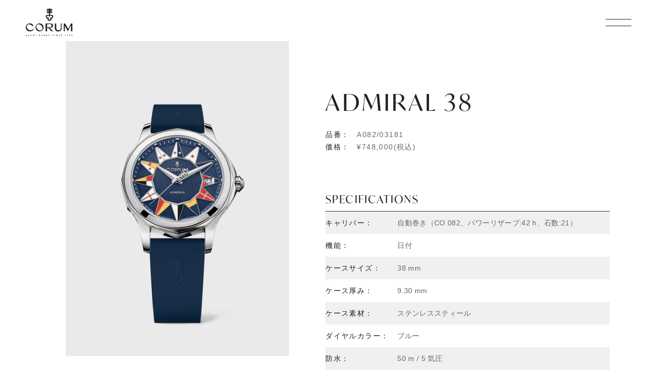

--- FILE ---
content_type: text/html; charset=UTF-8
request_url: https://corumwatch.jp/products/admiral-legend-32-a082-03181/
body_size: 8284
content:
<!DOCTYPE html>
<html lang="ja">
<head>
<meta charset="utf-8">
<meta http-equiv="X-UA-Compatible" content="IE=edge">

<meta name="viewport" content="width=device-width,initial-scale=1.0,minimum-scale=1.0">
<link rel="stylesheet" href="https://use.typekit.net/ykn6ghi.css">

<link rel="shortcut icon" href="https://corumwatch.jp/wp-content/themes/corum2/images/favicon.ico">
<link rel="apple-touch-icon" href="https://corumwatch.jp/wp-content/themes/corum2/images/apple-touch-icon.png">

<meta name='robots' content='index, follow, max-image-preview:large, max-snippet:-1, max-video-preview:-1' />

	<!-- This site is optimized with the Yoast SEO plugin v23.7 - https://yoast.com/wordpress/plugins/seo/ -->
	<title>ADMIRAL 38 A082/03181 - CORUM(コルム)日本公式サイト</title>
	<link rel="canonical" href="https://corumwatch.jp/products/admiral-legend-32-a082-03181/" />
	<meta property="og:locale" content="ja_JP" />
	<meta property="og:type" content="article" />
	<meta property="og:title" content="ADMIRAL 38 A082/03181 - CORUM(コルム)日本公式サイト" />
	<meta property="og:url" content="https://corumwatch.jp/products/admiral-legend-32-a082-03181/" />
	<meta property="og:site_name" content="CORUM(コルム)日本公式サイト" />
	<meta property="article:modified_time" content="2023-12-01T01:53:25+00:00" />
	<meta property="og:image" content="https://corumwatch.jp/wp-content/uploads/2021/06/og.png" />
	<meta property="og:image:width" content="1200" />
	<meta property="og:image:height" content="630" />
	<meta property="og:image:type" content="image/png" />
	<meta name="twitter:card" content="summary_large_image" />
	<script type="application/ld+json" class="yoast-schema-graph">{"@context":"https://schema.org","@graph":[{"@type":"WebPage","@id":"https://corumwatch.jp/products/admiral-legend-32-a082-03181/","url":"https://corumwatch.jp/products/admiral-legend-32-a082-03181/","name":"ADMIRAL 38 A082/03181 - CORUM(コルム)日本公式サイト","isPartOf":{"@id":"https://corumwatch.jp/#website"},"datePublished":"2021-03-29T10:31:11+00:00","dateModified":"2023-12-01T01:53:25+00:00","breadcrumb":{"@id":"https://corumwatch.jp/products/admiral-legend-32-a082-03181/#breadcrumb"},"inLanguage":"ja","potentialAction":[{"@type":"ReadAction","target":["https://corumwatch.jp/products/admiral-legend-32-a082-03181/"]}]},{"@type":"BreadcrumbList","@id":"https://corumwatch.jp/products/admiral-legend-32-a082-03181/#breadcrumb","itemListElement":[{"@type":"ListItem","position":1,"name":"ホーム","item":"https://corumwatch.jp/"},{"@type":"ListItem","position":2,"name":"商品","item":"https://corumwatch.jp/products/"},{"@type":"ListItem","position":3,"name":"ADMIRAL 38 A082/03181"}]},{"@type":"WebSite","@id":"https://corumwatch.jp/#website","url":"https://corumwatch.jp/","name":"CORUM(コルム)日本公式サイト","description":"革新的で正統派なスイス製高級時計","potentialAction":[{"@type":"SearchAction","target":{"@type":"EntryPoint","urlTemplate":"https://corumwatch.jp/?s={search_term_string}"},"query-input":{"@type":"PropertyValueSpecification","valueRequired":true,"valueName":"search_term_string"}}],"inLanguage":"ja"}]}</script>
	<!-- / Yoast SEO plugin. -->


<link rel='dns-prefetch' href='//ajax.googleapis.com' />
<link rel='dns-prefetch' href='//cdnjs.cloudflare.com' />
<link rel='dns-prefetch' href='//cdn.jsdelivr.net' />
<link rel="alternate" title="oEmbed (JSON)" type="application/json+oembed" href="https://corumwatch.jp/wp-json/oembed/1.0/embed?url=https%3A%2F%2Fcorumwatch.jp%2Fproducts%2Fadmiral-legend-32-a082-03181%2F" />
<link rel="alternate" title="oEmbed (XML)" type="text/xml+oembed" href="https://corumwatch.jp/wp-json/oembed/1.0/embed?url=https%3A%2F%2Fcorumwatch.jp%2Fproducts%2Fadmiral-legend-32-a082-03181%2F&#038;format=xml" />
<style id='wp-img-auto-sizes-contain-inline-css' type='text/css'>
img:is([sizes=auto i],[sizes^="auto," i]){contain-intrinsic-size:3000px 1500px}
/*# sourceURL=wp-img-auto-sizes-contain-inline-css */
</style>
<style id='wp-block-library-inline-css' type='text/css'>
:root{--wp-block-synced-color:#7a00df;--wp-block-synced-color--rgb:122,0,223;--wp-bound-block-color:var(--wp-block-synced-color);--wp-editor-canvas-background:#ddd;--wp-admin-theme-color:#007cba;--wp-admin-theme-color--rgb:0,124,186;--wp-admin-theme-color-darker-10:#006ba1;--wp-admin-theme-color-darker-10--rgb:0,107,160.5;--wp-admin-theme-color-darker-20:#005a87;--wp-admin-theme-color-darker-20--rgb:0,90,135;--wp-admin-border-width-focus:2px}@media (min-resolution:192dpi){:root{--wp-admin-border-width-focus:1.5px}}.wp-element-button{cursor:pointer}:root .has-very-light-gray-background-color{background-color:#eee}:root .has-very-dark-gray-background-color{background-color:#313131}:root .has-very-light-gray-color{color:#eee}:root .has-very-dark-gray-color{color:#313131}:root .has-vivid-green-cyan-to-vivid-cyan-blue-gradient-background{background:linear-gradient(135deg,#00d084,#0693e3)}:root .has-purple-crush-gradient-background{background:linear-gradient(135deg,#34e2e4,#4721fb 50%,#ab1dfe)}:root .has-hazy-dawn-gradient-background{background:linear-gradient(135deg,#faaca8,#dad0ec)}:root .has-subdued-olive-gradient-background{background:linear-gradient(135deg,#fafae1,#67a671)}:root .has-atomic-cream-gradient-background{background:linear-gradient(135deg,#fdd79a,#004a59)}:root .has-nightshade-gradient-background{background:linear-gradient(135deg,#330968,#31cdcf)}:root .has-midnight-gradient-background{background:linear-gradient(135deg,#020381,#2874fc)}:root{--wp--preset--font-size--normal:16px;--wp--preset--font-size--huge:42px}.has-regular-font-size{font-size:1em}.has-larger-font-size{font-size:2.625em}.has-normal-font-size{font-size:var(--wp--preset--font-size--normal)}.has-huge-font-size{font-size:var(--wp--preset--font-size--huge)}.has-text-align-center{text-align:center}.has-text-align-left{text-align:left}.has-text-align-right{text-align:right}.has-fit-text{white-space:nowrap!important}#end-resizable-editor-section{display:none}.aligncenter{clear:both}.items-justified-left{justify-content:flex-start}.items-justified-center{justify-content:center}.items-justified-right{justify-content:flex-end}.items-justified-space-between{justify-content:space-between}.screen-reader-text{border:0;clip-path:inset(50%);height:1px;margin:-1px;overflow:hidden;padding:0;position:absolute;width:1px;word-wrap:normal!important}.screen-reader-text:focus{background-color:#ddd;clip-path:none;color:#444;display:block;font-size:1em;height:auto;left:5px;line-height:normal;padding:15px 23px 14px;text-decoration:none;top:5px;width:auto;z-index:100000}html :where(.has-border-color){border-style:solid}html :where([style*=border-top-color]){border-top-style:solid}html :where([style*=border-right-color]){border-right-style:solid}html :where([style*=border-bottom-color]){border-bottom-style:solid}html :where([style*=border-left-color]){border-left-style:solid}html :where([style*=border-width]){border-style:solid}html :where([style*=border-top-width]){border-top-style:solid}html :where([style*=border-right-width]){border-right-style:solid}html :where([style*=border-bottom-width]){border-bottom-style:solid}html :where([style*=border-left-width]){border-left-style:solid}html :where(img[class*=wp-image-]){height:auto;max-width:100%}:where(figure){margin:0 0 1em}html :where(.is-position-sticky){--wp-admin--admin-bar--position-offset:var(--wp-admin--admin-bar--height,0px)}@media screen and (max-width:600px){html :where(.is-position-sticky){--wp-admin--admin-bar--position-offset:0px}}
/*wp_block_styles_on_demand_placeholder:696ed3207f7ff*/
/*# sourceURL=wp-block-library-inline-css */
</style>
<style id='classic-theme-styles-inline-css' type='text/css'>
/*! This file is auto-generated */
.wp-block-button__link{color:#fff;background-color:#32373c;border-radius:9999px;box-shadow:none;text-decoration:none;padding:calc(.667em + 2px) calc(1.333em + 2px);font-size:1.125em}.wp-block-file__button{background:#32373c;color:#fff;text-decoration:none}
/*# sourceURL=/wp-includes/css/classic-themes.min.css */
</style>
<link rel='stylesheet' id='corum-style-css' href='https://corumwatch.jp/wp-content/themes/corum2/css/style.css?ver=1.1.10' type='text/css' media='' />
<link rel='stylesheet' id='corum-slick-style-css' href='//cdnjs.cloudflare.com/ajax/libs/slick-carousel/1.9.0/slick.min.css?ver=6.9' type='text/css' media='all' />
<link rel='stylesheet' id='corum-slick-theme-style-css' href='//cdnjs.cloudflare.com/ajax/libs/slick-carousel/1.9.0/slick-theme.min.css?ver=6.9' type='text/css' media='all' />
<link rel='stylesheet' id='corum-simplebar-css' href='//cdn.jsdelivr.net/npm/simplebar@latest/dist/simplebar.css?ver=6.9' type='text/css' media='all' />
<script type="text/javascript" src="//ajax.googleapis.com/ajax/libs/jquery/2.1.1/jquery.min.js?ver=6.9" id="jquery-js"></script>
<script type="text/javascript" src="//cdnjs.cloudflare.com/ajax/libs/slick-carousel/1.9.0/slick.min.js?ver=6.9" id="corum-slick-js"></script>
<script type="text/javascript" src="//cdnjs.cloudflare.com/ajax/libs/ScrollMagic/2.0.5/ScrollMagic.min.js?ver=6.9" id="corum-ScrollMagic-js"></script>
<script type="text/javascript" src="//cdnjs.cloudflare.com/ajax/libs/gsap/2.1.3/TweenMax.min.js?ver=6.9" id="corum-TweenMax-js"></script>
<script type="text/javascript" src="//cdnjs.cloudflare.com/ajax/libs/ScrollMagic/2.0.7/plugins/animation.gsap.min.js?ver=6.9" id="corum-animation-js"></script>
<script type="text/javascript" src="https://corumwatch.jp/wp-content/themes/corum2/js/lib/velocity.min.js?ver=6.9" id="corum-velocity-js"></script>
<script type="text/javascript" src="https://corumwatch.jp/wp-content/themes/corum2/js/lib/animation.velocity.min.js?ver=6.9" id="corum-animation-velocity-js"></script>
<script type="text/javascript" src="https://corumwatch.jp/wp-content/themes/corum2/js/common.js?ver=6.9" id="corum-common-js"></script>
<script type="text/javascript" src="https://corumwatch.jp/wp-content/themes/corum2/js/lib/jquery.inview.min.js?ver=6.9" id="corum-inview-js"></script>
<script type="text/javascript" src="https://corumwatch.jp/wp-content/themes/corum2/js/lime.js?ver=6.9" id="corum-lazyload-js"></script>
<script type="text/javascript" src="//cdn.jsdelivr.net/npm/simplebar@latest/dist/simplebar.js?ver=6.9" id="corum-simplebar-js"></script>
<script type="text/javascript" src="https://corumwatch.jp/wp-content/themes/corum2/js/item_list.js?ver=6.9" id="corum-item-list-js"></script>
<script type="text/javascript" src="https://corumwatch.jp/wp-content/themes/corum2/js/item_detail.js?ver=6.9" id="corum-item-detail-js"></script>
<link rel="https://api.w.org/" href="https://corumwatch.jp/wp-json/" /><link rel="alternate" title="JSON" type="application/json" href="https://corumwatch.jp/wp-json/wp/v2/products/1251" /><link rel="EditURI" type="application/rsd+xml" title="RSD" href="https://corumwatch.jp/xmlrpc.php?rsd" />
<meta name="generator" content="WordPress 6.9" />
<link rel='shortlink' href='https://corumwatch.jp/?p=1251' />
<script src="//www.google.com/recaptcha/api.js"></script>
<script type="text/javascript">
jQuery(function() {
	// reCAPTCHAの挿入
	jQuery( '.mw_wp_form_input button, .mw_wp_form_input input[type="submit"]' ).before( '<div data-callback="syncerRecaptchaCallback" data-sitekey="6Lf0wz4bAAAAAM1TrtA5f0QZJIlGaDLIdz_jzg2p" class="g-recaptcha"></div>' );
	// [input] Add disabled to input or button
	jQuery( '.mw_wp_form_input button, .mw_wp_form_input input[type="submit"]' ).attr( "disabled", "disabled" );
	// [confirm] Remove disabled
	jQuery( '.mw_wp_form_confirm input, .mw_wp_form_confirm select, .mw_wp_form_confirm textarea, .mw_wp_form_confirm button' ).removeAttr( 'disabled' );
});
// reCAPTCHA Callback
function syncerRecaptchaCallback( code ) {
	if(code != "") {
		jQuery( '.mw_wp_form_input button, .mw_wp_form_input input[type="submit"]' ).removeAttr( 'disabled' );
	}
}
</script>
<style type="text/css">
.g-recaptcha { margin: 20px 0 15px; }.g-recaptcha > div { margin: 0 auto; }</style>


<!-- Global Site Tag (gtag.js) - Google Analytics -->
<script async src="https://www.googletagmanager.com/gtag/js?id=UA-6514045-10"></script>
<script>
	window.dataLayer = window.dataLayer || [];
	function gtag(){dataLayer.push(arguments)};
	gtag('js', new Date());

	gtag('config', 'UA-6514045-10');
</script>

<!-- Google Tag Manager -->
<script>(function(w,d,s,l,i){w[l]=w[l]||[];w[l].push({'gtm.start':
new Date().getTime(),event:'gtm.js'});var f=d.getElementsByTagName(s)[0],
j=d.createElement(s),dl=l!='dataLayer'?'&l='+l:'';j.async=true;j.src=
'https://www.googletagmanager.com/gtm.js?id='+i+dl;f.parentNode.insertBefore(j,f);
})(window,document,'script','dataLayer','GTM-M5KM3D7');</script>
<!-- End Google Tag Manager -->

</head>
<body>
<!-- Google Tag Manager (noscript) -->
<noscript><iframe src="https://www.googletagmanager.com/ns.html?id=GTM-M5KM3D7"
height="0" width="0" style="display:none;visibility:hidden"></iframe></noscript>
<!-- End Google Tag Manager (noscript) -->

    <header>
		<h1 class="header-logo"><a href="https://corumwatch.jp"></a></h1>
		<div class="menu-btn"><span></span><span></span></div>
		<div class="menu-contents">
			<div class="container">
				<div class="collection">
					<h3>COLLECTION</h3>
					<ul>
						<li>
							<a href="https://corumwatch.jp/products?collection=admiral">
								<figure class="hover-action">
									<picture>
					                    <source media="(max-width: 767px)" srcset="https://corumwatch.jp/wp-content/themes/corum2/images/menu/MENU_collection_admiral_sp.webp">
					                    <img src="https://corumwatch.jp/wp-content/themes/corum2/images/menu/MENU_collection_admiral_pc.webp" alt="ADMIRAL" class="hover-action-inner">
					                </picture>
								</figure>
								<p>ADMIRAL</p>
							</a>
						</li>
						<li>
							<a href="https://corumwatch.jp/products?collection=golden-bridge">
								<figure class="hover-action">
									<picture>
					                    <source media="(max-width: 767px)" srcset="https://corumwatch.jp/wp-content/themes/corum2/images/menu/MENU_collection_goldenbridge_sp.webp">
					                    <img src="https://corumwatch.jp/wp-content/themes/corum2/images/menu/MENU_collection_goldenbridge_pc.webp" alt="GOLDEN BRIDGE" class="hover-action-inner">
					                </picture>
								</figure>
								<p>GOLDEN BRIDGE</p>
							</a>
						</li>
						<li>
							<a href="https://corumwatch.jp/products?collection=heritage">
								<figure class="hover-action">
									<picture>
					                    <source media="(max-width: 767px)" srcset="https://corumwatch.jp/wp-content/themes/corum2/images/menu/MENU_collection_heritage_sp.webp">
					                    <img src="https://corumwatch.jp/wp-content/themes/corum2/images/menu/MENU_collection_heritage_pc.webp" alt="HERITAGE" class="hover-action-inner">
					                </picture>
								</figure>
								<p>HERITAGE</p>
							</a>
						</li>
						<li>
							<a href="https://corumwatch.jp/products?collection=lab">
								<figure class="hover-action">
									<picture>
					                    <source media="(max-width: 767px)" srcset="https://corumwatch.jp/wp-content/themes/corum2/images/menu/MENU_collection_LAB_sp.webp">
					                    <img src="https://corumwatch.jp/wp-content/themes/corum2/images/menu/MENU_collection_lab_pc.webp" alt="LAB" class="hover-action-inner">
					                </picture>
								</figure>
								<p>LAB</p>
							</a>
						</li>
						<li>
							<a href="https://corumwatch.jp/products?collection=bubble">
								<figure class="hover-action">
									<picture>
					                    <source media="(max-width: 767px)" srcset="https://corumwatch.jp/wp-content/themes/corum2/images/menu/MENU_collection_bubble_sp.webp">
					                    <img src="https://corumwatch.jp/wp-content/themes/corum2/images/menu/MENU_collection_bubble_pc.webp" alt="BUBBLE" class="hover-action-inner">
					                </picture>
								</figure>
								<p>BUBBLE</p>
							</a>
						</li>
					</ul>
				</div>
				<div class="other">
					<div class="txt-link">
						<ul>
							<li class="line-btn"><a href="https://corumwatch.jp/the-brand/">THE BRAND</a></li>
							<li class="line-btn"><a href="https://corumwatch.jp/news/">NEWS&nbsp;&&nbsp;FAIR</a></li>
							<li class="line-btn"><a href="https://corumwatch.jp/after-service-center/">AFTER SERVICE</a></li>
							<li class="line-btn"><a href="https://corumwatch.jp/shop/">SHOP LIST</a></li>
						</ul>
					</div>
					<div class="sns-link">
						<dl class="sns">
							<dt>FOLLOW US</dt>
							<dd>
								<a href="https://www.facebook.com/corumwatches.jp/" target="_blank"><img src="https://corumwatch.jp/wp-content/themes/corum2/images/icon_facebook_h.svg" alt="FACEBOOK"></a>
								<a href="https://www.instagram.com/corum_jp/" target="_blank"><img src="https://corumwatch.jp/wp-content/themes/corum2/images/icon_instagram_h.svg" alt="INSTAGRAM"></a>
								<a href="https://www.youtube.com/user/CorumTV" target="_blank"><img src="https://corumwatch.jp/wp-content/themes/corum2/images/icon_youtube_h.svg" alt="YOUTUBE"></a>
							</dd>
						</dl>
						<dl class="contact">
							<dt>CONTACT</dt>
							<dd>
								<a href="https://corumwatch.jp/contact/"><img src="https://corumwatch.jp/wp-content/themes/corum2/images/icon_contact_h.svg" alt="CONTACT"></a>
							</dd>
						</dl>
					</div>
				</div>
			</div>
		</div>
	</header>

	<div class="page-item-detail">

		<section class="item-contents">
			<div class="container">

				<nav>
					<ul>
																																			</ul>
				</nav>

				<div class="img-area-pc sp-invisible">
											<figure id="img-1" class="nav-img-1"><img src="https://corumwatch.jp/wp-content/uploads/2021/03/77_ADMIRAL_Legend_38_A082_03181.png" alt=""></figure>	
																																		</div>

				<div class="img-area sp-slider-contents sp-visible">
					<div class="img-contents item-img-slider">
													<figure id="img-1"><img src="https://corumwatch.jp/wp-content/uploads/2021/03/77_ADMIRAL_Legend_38_A082_03181.png" alt=""></figure>
																																									</div>
				</div>

				<div class="txt-area">
					<div class="txt-contents">
						<div class="item-category">
																				</div>

						<h2>ADMIRAL 38</h2>

						<div class="price">
							<dl>
								<dt>品番：</dt>
								<dd>A082/03181</dd>
							</dl>
							<dl>
								<dt>価格：</dt>
								<dd>¥748,000(税込)</dd>
							</dl>
						</div>

						<div class="info">
							<h3>SPECIFICATIONS</h3>
							
																						<dl>
									<dt>キャリバー：</dt>
									<dd>自動巻き（CO 082、パワーリザーブ:42 h、石数:21）</dd>
								</dl>
																													<dl>
									<dt>機能：</dt>
									<dd>日付</dd>
								</dl>
																													<dl>
									<dt>ケースサイズ：</dt>
									<dd>38 mm</dd>
								</dl>
																													<dl>
									<dt>ケース厚み：</dt>
									<dd>9.30 mm</dd>
								</dl>
																													<dl>
									<dt>ケース素材：</dt>
									<dd>ステンレススティール</dd>
								</dl>
																													<dl>
									<dt>ダイヤルカラー：</dt>
									<dd>ブルー</dd>
								</dl>
																													<dl>
									<dt>防水：</dt>
									<dd>50 m / 5 気圧</dd>
								</dl>
																													<dl>
									<dt>ガラス：</dt>
									<dd>サファイアクリスタル（無反射コーティング）</dd>
								</dl>
																													<dl>
									<dt>ストラップ：</dt>
									<dd>ラバー</dd>
								</dl>
																													<dl>
									<dt>バックル：</dt>
									<dd>ピンバックル</dd>
								</dl>
																													<dl>
									<dt>ベルトサイズ：</dt>
									<dd>18/16 mm</dd>
								</dl>
																				</div>

						<div class="about">
							
															<h3>ABOUT ADMIRAL</h3>
								<h4>爽快な海とエレガントな雰囲気を併せ持つ「アドミラル」。</h4>
								<p>外洋ヨットレースの世界最高峰だった“アドミラルズカップ”に由来して名付けられ、1960年に発表した初代モデルから続くロングセラーコレクションです。当時では珍しい防水性能を備えたスクエアケースのモデルは一世を風靡しました。その後、1983年にヨットの世界観を投影した大胆なデザインに一新。船のナット型を模した 12 角形ケースに、船間で交信する際に使う信号旗をモチーフにしたカラフルなインデックスを組み合わせるなど、個性的なデザインのモデルが誕生しました。</p>
													</div>
					</div>
				</div>
			</div>
		</section>

							<section class="feature">
				<div class="container">
					<h2>FEATURE</h2>
					<div class="feature-slider data-simplebar" data-simplebar-auto-hide="false" id="feature-slider">
						<ul>
							<li>
								<a class="hover-action modal-btn" data-slide-index="0">
									<figure class="hover-action-inner"><img src="https://corumwatch.jp/wp-content/themes/corum2/images/product/admiral_feature_1.jpg"></figure>
									<p>インデックスに<br>国際海洋信号旗を採用</p>
									<span></span>
								</a>
							</li>
							<li>
								<a class="hover-action modal-btn" data-slide-index="1">
									<figure class="hover-action-inner"><img src="https://corumwatch.jp/wp-content/themes/corum2/images/product/admiral_feature_2.jpg"></figure>
									<p>文字盤とガラス</p>
									<span></span>
								</a>
							</li>
							<li>
								<a class="hover-action modal-btn" data-slide-index="2">
									<figure class="hover-action-inner"><img src="https://corumwatch.jp/wp-content/themes/corum2/images/product/admiral_feature_3.jpg"></figure>
									<p>ケースとベゼル</p>
									<span></span>
								</a>
							</li>
							<li>
								<a class="hover-action modal-btn" data-slide-index="3">
									<figure class="hover-action-inner"><img src="https://corumwatch.jp/wp-content/themes/corum2/images/product/admiral_feature_4.jpg"></figure>
									<p>ストラップ</p>
									<span></span>
								</a>
							</li>
							<li>
								<a class="hover-action modal-btn" data-slide-index="4">
									<figure class="hover-action-inner"><img src="https://corumwatch.jp/wp-content/themes/corum2/images/product/admiral_feature_5.jpg"></figure>
									<p>美しいケースバック</p>
									<span></span>
								</a>
							</li>
							<li>
								<a class="hover-action modal-btn" data-slide-index="5">
									<figure class="hover-action-inner"><img src="https://corumwatch.jp/wp-content/themes/corum2/images/product/admiral_feature_6.jpg"></figure>
									<p>幅広いケースサイズ</p>
									<span></span>
								</a>
							</li>
						</ul>
					</div>
				</div>
			</section>
		
		<section class="recommend">
			<div class="contaner">
				<h2>RECOMMEND</h2>
				<ul>
					  
																
										
										
					<li>
						<a href="../admiral-38-a082-04048-b">
							<div class="item-category">
																	<span>SOLD OUT</span>
								
															</div>
							<figure><img src="https://corumwatch.jp/wp-content/uploads/2021/05/CR-A082_04048-B-970x1370px.png" alt=""></figure>
						</a>
						<div class="item-txt">
														<p class="item-brand">ADMIRAL 38</p>
							<p class="item-name">A082/04048-B</p>
						</div>
					</li>
    				
										
					<li>
						<a href="../admiral-42-a395-04291">
							<div class="item-category">
								
															</div>
							<figure><img src="https://corumwatch.jp/wp-content/uploads/2022/06/CR-A395_04291-970x1370px.png" alt=""></figure>
						</a>
						<div class="item-txt">
														<p class="item-brand">ADMIRAL 42</p>
							<p class="item-name">A395/04291</p>
						</div>
					</li>
    				
										
					<li>
						<a href="../admiral-42-a395-04292">
							<div class="item-category">
								
															</div>
							<figure><img src="https://corumwatch.jp/wp-content/uploads/2022/06/CR-A395_04292-970x1370px.png" alt=""></figure>
						</a>
						<div class="item-txt">
														<p class="item-brand">ADMIRAL 42</p>
							<p class="item-name">A395/04292</p>
						</div>
					</li>
    				
										
					<li>
						<a href="../admiral-45-a298-04277">
							<div class="item-category">
								
																	<span>世界限定48本</span>
															</div>
							<figure><img src="https://corumwatch.jp/wp-content/uploads/2021/05/5_ADMIRAL45_A298-04277.png" alt=""></figure>
						</a>
						<div class="item-txt">
														<p class="item-brand">ADMIRAL 45</p>
							<p class="item-name">A298/04277</p>
						</div>
					</li>
    				
																				</ul>
			</div>
		</section>
	</div>
	<!-- page-item-detail -->

	<div class="item-admiral-modal">
       <a class="close-btn"><img src="https://corumwatch.jp/wp-content/themes/corum2/images/product/icon_close.svg"></a>
        <div class="container">
        	<ul class="item-modal-slider">
        		<li>
        			<article>
        				<figure class="img"><img src="https://corumwatch.jp/wp-content/themes/corum2/images/product/admiral_feature_1.jpg"></figure>
			            <div class="txt">
			                <h3>インデックスに国際海洋信号旗を採用</h3>
			                <p>インデックスに国際海洋信号旗を施した、大胆で革新的なデザインはアドミラルシリーズの象徴です。</p>
			                <span>※国際海洋信号旗とは、船舶の通信のために世界共通で使われる旗の事。アドミラルのインデックスはこの数字旗10枚で構成されています。</span>
			                <figure><img src="https://corumwatch.jp/wp-content/themes/corum2/images/product/admiral_feature_1_flag.jpg"></figure>
			            </div>
        			</article>
        		</li>
        		<li>
        			<article>
        				<figure class="img"><img src="https://corumwatch.jp/wp-content/themes/corum2/images/product/admiral_feature_2.jpg"></figure>
			            <div class="txt">
			                <h3>文字盤</h3>
			                <p>多層構造のレイズド文字盤を使用することで立体感を表現。<br>文字盤上の着色は色を均一にすることができる特殊な器具を使い、それぞれの色を乾燥させながら1つずつ塗るため正確な手作業が求められます。</p>
			                <h3>ガラス</h3>
			                <p>両面に無反射コーティングが施されたガラス部分は、加工が難しいサファイアクリスタルガラスを使用。<br>12角形にカットする技術は職人の高度な技を必要とします。（一部商品を除きます）</p>
			            </div>
        			</article>
        		</li>
        		<li>
        			<article>
        				<figure class="img"><img src="https://corumwatch.jp/wp-content/themes/corum2/images/product/admiral_feature_3.jpg"></figure>
			            <div class="txt">
			                <h3>ケースとベゼル</h3>
			                <p>セーリングボートのナットをイメージした12角形のデザイン。<br>エッジのきいたヘアライン仕上げと鏡面仕上げを分け、美しい立体感を表現しています。<br>ベゼル部分をケースに合わせ3面構造に仕上げています。</p>
			            </div>
        			</article>
        		</li>
        		<li>
        			<article>
        				<figure class="img"><img src="https://corumwatch.jp/wp-content/themes/corum2/images/product/admiral_feature_4.jpg"></figure>
			            <div class="txt">
			                <h3>ストラップ</h3>
			                <p>ラバー、アリゲーター、ブレスレットが選択可能で、アリゲーターは歴史のある最高級品質のストラップを使用しています。（一部商品を除きます。）</p>
			            </div>
        			</article>
        		</li>
        		<li>
        			<article>
        				<figure class="img"><img src="https://corumwatch.jp/wp-content/themes/corum2/images/product/admiral_feature_5.jpg"></figure>
			            <div class="txt">
			                <h3>美しいケースバック</h3>
			                <p>シースルーケースバックからはムーブメントに施された美しいベルラージュ装飾とブルースチール装飾を眺めることが出来ます。（一部商品を除きます）</p>
			            </div>
        			</article>
        		</li>
        		<li>
        			<article>
        				<figure class="img"><img src="https://corumwatch.jp/wp-content/themes/corum2/images/product/admiral_feature_6.jpg"></figure>
			            <div class="txt">
			                <h3>幅広いケースサイズ</h3>
			                <p>レディース用の32mmからメンズ用の47mmまで、幅広いケースサイズのモデル展開。12角形のデザインは実際のサイズより大きく感じにくく、腕にフィットしやすい点も魅力的です。ペアウォッチとしてもおすすめです。</p>
			            </div>
        			</article>
        		</li>
        	</ul>
        </div>
    </div>
	
<footer>
    <div class="container">
        <div>
            <h1><a href="https://corumwatch.jp"><img src="https://corumwatch.jp/wp-content/themes/corum2/images/logo_white.svg" alt="CORUM"></a></h1>
            <ul>
                <li class="menu-1">
                    <p>COLLECTION</p>
                    <a href="https://corumwatch.jp/products?collection=admiral">ADMIRAL</a>
                    <a href="https://corumwatch.jp/products?collection=golden-bridge">GOLDEN BRIDGE</a>
                    <a href="https://corumwatch.jp/products?collection=heritage">HERITAGE</a>
                    <a href="https://corumwatch.jp/products?collection=lab">LAB</a>
                    <a href="https://corumwatch.jp/products?collection=bubble">BUBBLE</a>
                </li>
                <li class="menu-2">
                    <a href="https://corumwatch.jp/the-brand/">THE BRAND</a>
                    <a href="https://corumwatch.jp/news/">NEWS & FAIR</a>
                    <a href="https://corumwatch.jp/shop/">SHOP LIST</a>
                    <a href="https://corumwatch.jp/after-service-center/">AFTER SERVICE</a>
                </li>
                <li class="menu-3">
                    <a href="https://corumwatch.jp/contact/">CONTACT</a>
                    <a href="https://corumwatch.jp/privacy-policy/">PRIVACY POLICY</a>
                    <div class="sns">
                        <p>FOLLOW US</p>
                        <div>
                            <a href="https://www.instagram.com/corum_jp/" target="_blank"><img src="https://corumwatch.jp/wp-content/themes/corum2/images/icon_instagram_f.svg" alt="INSTAGRAM"></a>
                            <a href="https://www.facebook.com/corumwatches.jp/" target="_blank"><img src="https://corumwatch.jp/wp-content/themes/corum2/images/icon_facebook_f.png" alt="FACEBOOK"></a>
                            <a href="https://www.youtube.com/user/CorumTV" target="_blank"><img src="https://corumwatch.jp/wp-content/themes/corum2/images/icon_youtube_f.svg" alt="YOUTUBE"></a>
                        </div>
                    </div>
                </li>
            </ul>
        </div>
        <small>© 2021 CORUM ALL RIGHTS RESERVED.</small>
    </div>
</footer>

<script type="speculationrules">
{"prefetch":[{"source":"document","where":{"and":[{"href_matches":"/*"},{"not":{"href_matches":["/wp-*.php","/wp-admin/*","/wp-content/uploads/*","/wp-content/*","/wp-content/plugins/*","/wp-content/themes/corum2/*","/*\\?(.+)"]}},{"not":{"selector_matches":"a[rel~=\"nofollow\"]"}},{"not":{"selector_matches":".no-prefetch, .no-prefetch a"}}]},"eagerness":"conservative"}]}
</script>
<script defer src="https://static.cloudflareinsights.com/beacon.min.js/vcd15cbe7772f49c399c6a5babf22c1241717689176015" integrity="sha512-ZpsOmlRQV6y907TI0dKBHq9Md29nnaEIPlkf84rnaERnq6zvWvPUqr2ft8M1aS28oN72PdrCzSjY4U6VaAw1EQ==" data-cf-beacon='{"version":"2024.11.0","token":"61b7288bc883423eb646926a94e77e30","r":1,"server_timing":{"name":{"cfCacheStatus":true,"cfEdge":true,"cfExtPri":true,"cfL4":true,"cfOrigin":true,"cfSpeedBrain":true},"location_startswith":null}}' crossorigin="anonymous"></script>
</body>
</html>


--- FILE ---
content_type: text/css
request_url: https://corumwatch.jp/wp-content/themes/corum2/css/style.css?ver=1.1.10
body_size: 46819
content:
@charset 'UTF-8';

@import url(//fonts.googleapis.com/css2?family=Quicksand&display=swap);

/*----------------------------------------
	clearfix
----------------------------------------*/

/*----------------------------------------
	IE6 Upgrade Warning
----------------------------------------*/

#ieError
{
    position: absolute;
    z-index: 1000;
    top: 0;
    left: 0;

    width: 100%;
    padding: 20px;

    text-align: center;

    opacity: .8;
    color: #fff;
    background: #000;

        filter: alpha(opacity=80);
    -ms-filter: 'alpha( opacity=80 )';
}

#ieError strong
{
    color: #fff;
}

#ieError a
{
    text-decoration: underline;

    color: #d90000;
}

/*! normalize.css v3.0.0 | MIT License | git.io/normalize */

/**
 * 1. Set default font family to sans-serif.
 * 2. Prevent iOS text size adjust after orientation change, without disabling
 *    user zoom.
 */

html
{
    font-family: sans-serif;
    /* 1 */

        -ms-text-size-adjust: 100%;
    /* 2 */
    -webkit-text-size-adjust: 100%;
    /* 2 */
}

/**
 * Remove default margin.
 */

body
{
    margin: 0;
}

/* HTML5 display definitions
   ========================================================================== */

/**
 * Correct `block` display not defined in IE 8/9.
 */

article,
aside,
details,
figcaption,
figure,
footer,
header,
hgroup,
main,
nav,
section,
summary
{
    display: block;
}

/**
 * 1. Correct `inline-block` display not defined in IE 8/9.
 * 2. Normalize vertical alignment of `progress` in Chrome, Firefox, and Opera.
 */

audio,
canvas,
progress,
video
{
    display: inline-block;
    /* 1 */

    vertical-align: baseline;
    /* 2 */
}

/**
 * Prevent modern browsers from displaying `audio` without controls.
 * Remove excess height in iOS 5 devices.
 */

audio:not([controls])
{
    display: none;

    height: 0;
}

/**
 * Address `[hidden]` styling not present in IE 8/9.
 * Hide the `template` element in IE, Safari, and Firefox < 22.
 */

[hidden],
template
{
    display: none;
}

/* Links
   ========================================================================== */

/**
 * Remove the gray background color from active links in IE 10.
 */

a
{
    background: transparent;
}

/**
 * Improve readability when focused and also mouse hovered in all browsers.
 */

a:active,
a:hover
{
    outline: 0;
}

/* Text-level semantics
   ========================================================================== */

/**
 * Address styling not present in IE 8/9, Safari 5, and Chrome.
 */

abbr[title]
{
    border-bottom: 1px dotted;
}

/**
 * Address style set to `bolder` in Firefox 4+, Safari 5, and Chrome.
 */

b,
strong
{
    font-weight: bold;
}

/**
 * Address styling not present in Safari 5 and Chrome.
 */

dfn
{
    font-style: italic;
}

/**
 * Address variable `h1` font-size and margin within `section` and `article`
 * contexts in Firefox 4+, Safari 5, and Chrome.
 */

h1
{
    font-size: 2em;

    margin: .67em 0;
}

/**
 * Address styling not present in IE 8/9.
 */

mark
{
    color: #000;
    background: #ff0;
}

/**
 * Address inconsistent and variable font size in all browsers.
 */

small
{
    font-size: 80%;
}

/**
 * Prevent `sub` and `sup` affecting `line-height` in all browsers.
 */

sub,
sup
{
    font-size: 75%;
    line-height: 0;

    position: relative;

    vertical-align: baseline;
}

sup
{
    top: -.5em;
}

sub
{
    bottom: -.25em;
}

/* Embedded content
   ========================================================================== */

/**
 * Remove border when inside `a` element in IE 8/9.
 */

img
{
    border: 0;
}

/**
 * Correct overflow displayed oddly in IE 9.
 */

svg:not(:root)
{
    overflow: hidden;
}

/* Grouping content
   ========================================================================== */

/**
 * Address margin not present in IE 8/9 and Safari 5.
 */

figure
{
    margin: 1em 40px;
}

/**
 * Address differences between Firefox and other browsers.
 */

hr
{
    -webkit-box-sizing: content-box;
            box-sizing: content-box;
    height: 0;
}

/**
 * Contain overflow in all browsers.
 */

pre
{
    overflow: auto;
}

/**
 * Address odd `em`-unit font size rendering in all browsers.
 */

code,
kbd,
pre,
samp
{
    font-family: monospace, monospace;
    font-size: 1em;
}

/* Forms
   ========================================================================== */

/**
 * Known limitation: by default, Chrome and Safari on OS X allow very limited
 * styling of `select`, unless a `border` property is set.
 */

/**
 * 1. Correct color not being inherited.
 *    Known issue: affects color of disabled elements.
 * 2. Correct font properties not being inherited.
 * 3. Address margins set differently in Firefox 4+, Safari 5, and Chrome.
 */

button,
input,
optgroup,
select,
textarea
{
    /* 1 */
    font: inherit;
    /* 2 */

    margin: 0;

    color: inherit;
    /* 3 */
}

/**
 * Address `overflow` set to `hidden` in IE 8/9/10.
 */

button
{
    overflow: visible;
}

/**
 * Address inconsistent `text-transform` inheritance for `button` and `select`.
 * All other form control elements do not inherit `text-transform` values.
 * Correct `button` style inheritance in Firefox, IE 8+, and Opera
 * Correct `select` style inheritance in Firefox.
 */

button,
select
{
    text-transform: none;
}

/**
 * 1. Avoid the WebKit bug in Android 4.0.* where (2) destroys native `audio`
 *    and `video` controls.
 * 2. Correct inability to style clickable `input` types in iOS.
 * 3. Improve usability and consistency of cursor style between image-type
 *    `input` and others.
 */

button,
html input[type='button'],
input[type='reset'],
input[type='submit']
{
    /* 2 */
    cursor: pointer;

    -webkit-appearance: button;
    /* 3 */
}

/**
 * Re-set default cursor for disabled elements.
 */

button[disabled],
html input[disabled]
{
    cursor: default;
}

/**
 * Remove inner padding and border in Firefox 4+.
 */

button::-moz-focus-inner,
input::-moz-focus-inner
{
    padding: 0;

    border: 0;
}

/**
 * Address Firefox 4+ setting `line-height` on `input` using `!important` in
 * the UA stylesheet.
 */

input
{
    line-height: normal;
}

/**
 * It's recommended that you don't attempt to style these elements.
 * Firefox's implementation doesn't respect box-sizing, padding, or width.
 *
 * 1. Address box sizing set to `content-box` in IE 8/9/10.
 * 2. Remove excess padding in IE 8/9/10.
 */

input[type='checkbox'],
input[type='radio']
{
    -webkit-box-sizing: border-box;
            box-sizing: border-box;
    /* 1 */
    padding: 0;
    /* 2 */
}

/**
 * Fix the cursor style for Chrome's increment/decrement buttons. For certain
 * `font-size` values of the `input`, it causes the cursor style of the
 * decrement button to change from `default` to `text`.
 */

input[type='number']::-webkit-inner-spin-button,
input[type='number']::-webkit-outer-spin-button
{
    height: auto;
}

/**
 * 1. Address `appearance` set to `searchfield` in Safari 5 and Chrome.
 * 2. Address `box-sizing` set to `border-box` in Safari 5 and Chrome
 *    (include `-moz` to future-proof).
 */

input[type='search']
{
    /* 1 */
    -webkit-box-sizing: content-box;
    /* 2 */
            box-sizing: content-box;

    -webkit-appearance: textfield;
}

/**
 * Remove inner padding and search cancel button in Safari and Chrome on OS X.
 * Safari (but not Chrome) clips the cancel button when the search input has
 * padding (and `textfield` appearance).
 */

input[type='search']::-webkit-search-cancel-button,
input[type='search']::-webkit-search-decoration
{
    -webkit-appearance: none;
}

/**
 * Define consistent border, margin, and padding.
 */

fieldset
{
    margin: 0 2px;
    padding: .35em .625em .75em;

    border: 1px solid #c0c0c0;
}

/**
 * 1. Correct `color` not being inherited in IE 8/9.
 * 2. Remove padding so people aren't caught out if they zero out fieldsets.
 */

legend
{
    /* 1 */
    padding: 0;

    border: 0;
    /* 2 */
}

/**
 * Remove default vertical scrollbar in IE 8/9.
 */

textarea
{
    overflow: auto;
}

/**
 * Don't inherit the `font-weight` (applied by a rule above).
 * NOTE: the default cannot safely be changed in Chrome and Safari on OS X.
 */

optgroup
{
    font-weight: bold;
}

/* Tables
   ========================================================================== */

/**
 * Remove most spacing between table cells.
 */

table
{
    border-spacing: 0;
    border-collapse: collapse;
}

td,
th
{
    padding: 0;
}

/*----------------------------------------
	reset
----------------------------------------*/

html,
body,
div,
span,
object,
iframe,
h1,
h2,
h3,
h4,
h5,
h6,
p,
blockquote,
pre,
abbr,
address,
cite,
code,
del,
dfn,
em,
img,
ins,
kbd,
q,
samp,
small,
strong,
sub,
sup,
var,
b,
i,
dl,
dt,
dd,
ol,
ul,
li,
fieldset,
form,
label,
legend,
table,
caption,
tbody,
tfoot,
thead,
tr,
th,
td,
article,
aside,
dialog,
figure,
footer,
header,
hgroup,
main,
menu,
nav,
section,
time,
mark,
audio,
video
{
    font: inherit;
    font-family: 'ヒラギノ角ゴ Pro W3', 'Hiragino Kaku Gothic Pro', 'メイリオ', 'Meiryo', sans-serif;
    font-size: 100%;
    line-height: 1;

    margin: 0;
    padding: 0;

    vertical-align: baseline;

    color: #222;
    border: 0;
    outline: 0;
}

header,
footer,
article,
section,
aside,
hgroup,
nav,
menu,
figure,
figcaption,
time
{
    display: block;
}

li
{
    list-style: none;
}

ol,
ul
{
    list-style: none;
}

img
{
    font-size: 0;
    line-height: 0;

    vertical-align: top;

    border: 0;
}

table
{
    border-spacing: 0;
    border-collapse: collapse;
}

h1,
h2,
p,
pre
{
    word-wrap: break-word;
}

caption,
th,
td
{
    font-weight: 400;

    text-align: left;
    vertical-align: middle;
}

caption
{
    font: inherit;
    font-size: 100%;

    margin: 0;
    padding: 0;

    border: 0;
}

tbody,
tfoot,
thead,
tr
{
    vertical-align: baseline;
}

tbody,
tfoot,
thead,
tr,
th,
td
{
    font: inherit;
    font-size: 100%;

    margin: 0;
    padding: 0;

    border: 0;
}

hr
{
    display: block;

    height: 1px;
    margin: 1em 0;
    padding: 0;

    border: 0;
    border-top: 1px solid #ccc;
}

input,
select
{
    vertical-align: middle;
}

input,
button,
textarea,
select
{
    margin: 0;
    padding: 0;

    border: none;
    border-radius: 0;
    outline: none;
    background: none;

    -webkit-appearance: none;
       -moz-appearance: none;
            appearance: none;
}

button
{
    padding: 0;

    cursor: pointer;

    border: none;
    outline: none;
    background-color: transparent;

    -webkit-appearance: none;
       -moz-appearance: none;
            appearance: none;
}

select::-ms-expand
{
    display: none;
}

.clearfix
{
    min-height: 1px;

    _height: 1%;
}

.clearfix:after
{
    display: block;
    visibility: hidden;
    clear: both;

    height: 0;

    content: '';
}

html,
body
{
    height: 100%;
    height: 100%;
    margin: 0;
    padding: 0;

    -webkit-text-size-adjust: none;
}

*
{
    -webkit-box-sizing: border-box;
            box-sizing: border-box;

         -o-box-sizing: border-box;
        -ms-box-sizing: border-box;
}

html
{
    /*	font-size: 62.5%;*/
    -webkit-text-size-adjust: 100%;
        -ms-text-size-adjust: 100%;
}

body
{
    font-family: 'ヒラギノ角ゴ Pro W3', 'Hiragino Kaku Gothic Pro', 'メイリオ', 'Meiryo', sans-serif;
    font-size: 12px;
    line-height: 1;

    text-align: center;
    letter-spacing: .01em;

    color: #222;

    -moz-osx-font-smoothing: grayscale;
}

a
{
    cursor: pointer;
    -webkit-transition: compact(all .2s ease, false, false, false, false, false, false, false, false, false);
            transition: compact(all .2s ease, false, false, false, false, false, false, false, false, false);
    text-decoration: none;

    color: #222;
}

a img
{
    -webkit-transition: compact(all .2s ease-in-out, false, false, false, false, false, false, false, false, false);
            transition: compact(all .2s ease-in-out, false, false, false, false, false, false, false, false, false);

    border: none;

    -webkit-backface-visibility: hidden;
            backface-visibility: hidden;
}

img
{
    width: 100%;

    vertical-align: bottom;
    pointer-events: none;
}

.sp-visible
{
    display: none !important;
}

.line-btn
{
    position: relative;

    width: 200px;

    text-align: left;
}

.line-btn:after
{
    position: absolute;
    bottom: -8px;
    left: 0;

    width: 100%;

    content: '';
    -webkit-transition:         transform .3s;
    -webkit-transition: -webkit-transform .3s;
            transition: -webkit-transform .3s;
            transition:         transform .3s;
            transition:         transform .3s, -webkit-transform .3s;
    -webkit-transform: scaleX(0);
        -ms-transform: scaleX(0);
            transform: scaleX(0);
    -webkit-transform-origin: right 50%;
        -ms-transform-origin: right 50%;
            transform-origin: right 50%;

    border-bottom: 1px #222 solid;
}

.line-btn a
{
    font-family: 'ivymode', sans-serif;
    font-size: 16px;
    font-size: 1rem;
    font-weight: 400;

    letter-spacing: .12em;

    color: #222;
}

.line-btn.active:after
{
    -webkit-transition:         transform .5s;
    -webkit-transition: -webkit-transform .5s;
            transition: -webkit-transform .5s;
            transition:         transform .5s;
            transition:         transform .5s, -webkit-transform .5s;
    -webkit-transform: scaleX(1);
        -ms-transform: scaleX(1);
            transform: scaleX(1);
    -webkit-transform-origin: left 50%;
        -ms-transform-origin: left 50%;
            transform-origin: left 50%;
}

.line-btn:hover:after
{
    -webkit-transform: scaleX(0);
        -ms-transform: scaleX(0);
            transform: scaleX(0);
    -webkit-transform-origin: right 50%;
        -ms-transform-origin: right 50%;
            transform-origin: right 50%;
}

.ttl-move
{
    overflow: hidden;
}

.ttl-move span
{
    display: block;
}

.img-move
{
    overflow: hidden;
}

.hover-action
{
    overflow: hidden;
}

.hover-action .hover-action-inner
{
    -webkit-transition: -webkit-transform 1s cubic-bezier(0, 0, .3, 1);
            transition: -webkit-transform 1s cubic-bezier(0, 0, .3, 1);
            transition:         transform 1s cubic-bezier(0, 0, .3, 1);
            transition:         transform 1s cubic-bezier(0, 0, .3, 1), -webkit-transform 1s cubic-bezier(0, 0, .3, 1);
}

.hover-action:hover .hover-action-inner
{
    -webkit-transform: scale(1.07) !important;
        -ms-transform: scale(1.07) !important;
            transform: scale(1.07) !important;
}

/*----------------------------------------
	footer
----------------------------------------*/

footer
{
    padding: 80px 0 85px;
    background-color: #0d0d14;
    position: relative;
    z-index: 99;
}

footer .container
{
    position: relative;

    width: 86.2%;
    margin: 0 auto;
}

footer .container > div
{
    display: -webkit-flex;
    display:    -moz-flex;
    display:      -o-flex;
    display:     -ms-flex;
    display: -webkit-box;
    display: -ms-flexbox;
    display:         flex;

    padding-bottom: 55px;
}

footer .container > div h1
{
    width: 50%;
}

footer .container > div h1 a
{
    display: block;

    width: 104px;
    height: 62px;
}

footer .container > div h1 a img
{
    width: auto;
    height: 100%;
}

footer .container > div ul
{
    display: -webkit-flex;
    display:    -moz-flex;
    display:      -o-flex;
    display:     -ms-flex;
    display: -webkit-box;
    display: -ms-flexbox;
    display:         flex;

    width: 50%;

    text-align: left;
}

footer .container > div ul li p,
footer .container > div ul li a
{
    color: #fff;
}

footer .container > div ul li.menu-1
{
    width: 36.3%;
}

footer .container > div ul li.menu-1 p
{
    font-family: 'ivymode', sans-serif;
    font-size: 14px;
    font-size: .875rem;
    font-weight: 400;

    margin-bottom: 20px;

    letter-spacing: .05em;
}

footer .container > div ul li.menu-1 a
{
    font-size: 10px;
    font-size: .625rem;
    display: block;
    margin-left: 13px;
    letter-spacing: .05em;
    font-family: 'ivymode', sans-serif;
    font-weight: 400;
}

footer .container > div ul li.menu-1 a:nth-of-type(n+2)
{
    margin-top: 15px;
}

footer .container > div ul li.menu-2
{
    width: 33%;
}

footer .container > div ul li.menu-2 a, footer .container > div ul li.menu-3 > a
{
    font-family: 'ivymode', sans-serif;
    font-size: 14px;
    font-size: .875rem;
    font-weight: 400;
    display: block;
    letter-spacing: .05em;
}

footer .container > div ul li.menu-2 a:nth-of-type(n+2), footer .container > div ul li.menu-3 > a:nth-of-type(n+2)
{
    margin-top: 30px;
}

footer .container > div ul li.menu-3
{
    width: 30.7%;
}


footer .container > div ul li.menu-3 .sns
{
    margin-top: 43px;
}

footer .container > div ul li.menu-3 .sns p
{
    font-family: 'ivymode', sans-serif;
    font-size: 14px;
    font-size: .875rem;
    font-weight: 400;

    margin-bottom: 15px;

    letter-spacing: .05em;
}

footer .container > div ul li.menu-3 .sns div a
{
    display: inline-block;
    vertical-align: middle;
}

footer .container > div ul li.menu-3 .sns div a:nth-of-type(n+2)
{
    margin-left: 20px;
}

footer .container > div ul li.menu-3 .sns div a:nth-of-type(-n+2)
{
    height: 18px;
}

footer .container > div ul li.menu-3 .sns div a:nth-of-type(3)
{
    height: 15px;
}

footer .container > div ul li.menu-3 .sns div a img
{
    width: auto;
    height: 100%;
}

footer .container small
{
    font-family: 'ivymode', sans-serif;
    font-size: 8px;
    font-size: .5rem;
    font-weight: 400;

    position: absolute;
    top: 0;
    right: 0;

    letter-spacing: .08em;
        -ms-writing-mode: tb-rl;

    color: #a0a0a0;

            writing-mode: vertical-rl;
    -webkit-writing-mode: vertical-rl;
}

/*----------------------------------------
	header
----------------------------------------*/
header {
    width: 100%;
    height: 85px;
    position: fixed;
    top: 0;
    z-index: 100;
    -webkit-transition: all 0.4s ease;
    transition: all 0.4s ease;
}
header.hide {
    transform: translateY(-100%);
}
header h1
{
    position: fixed;
    z-index: 100;
    top: 16px;
    left: 50px;
}

header h1 a
{
    display: block;
    height: 54px;
    width: 91px;
    background-image: url("../images/logo_white.svg");
    background-position: center center;
    background-repeat: no-repeat;
    background-size: auto 100%;
}

header h1 a img
{
    width: auto;
    height: 100%;
}

header .menu-btn
{
    position: fixed;
    z-index: 101;
    top: 27px;
    right: 40px;
    padding: 10px;
}

header .menu-btn span
{
    display: block;

    width: 50px;
    height: 1px;

    -webkit-transition: all .2s ease;
            transition: all .2s ease;

    background-color: #fff;
}

header .menu-btn span:nth-of-type(2)
{
    margin-top: 12px;
}
header.active {
    background-color: #fff;
}
header.active h1 a {
    background-image: url("../images/logo_black.svg");
}
header.active .menu-btn span{
    background-color: #222;
}
header.color-active h1 a {
    background-image: url("../images/logo_black.svg");
}
header.color-active .menu-btn span{
    background-color: #222;
}
header .menu-contents
{
    position: fixed;
    z-index: 100;
    top: 0;
    left: 0;

    visibility: hidden;
    overflow-y: auto;

    width: 100%;
    height: 100%;

    -webkit-transition: all .3s ease;
            transition: all .3s ease;

    opacity: 0;
    background-color: #fff;
}

header .menu-contents .container
{
    position: relative;
    width: 72.3%;
    margin: 0 auto;
    padding: 0;
    top: 50%;
    -webkit-transform: -webkit-translateY(-60%);
    transform: translateY(-60%);
}

header .menu-contents .container .selection h3
{
    font-family: 'ivymode', sans-serif;
    font-size: 16px;
    font-size: 1rem;
    font-weight: 400;

    margin-bottom: 15px;

    text-align: left;
    letter-spacing: .12em;
}

header .menu-contents .container .selection ul
{
    display: -webkit-flex;
    display:    -moz-flex;
    display:      -o-flex;
    display:     -ms-flex;
    display: -webkit-box;
    display: -ms-flexbox;
    display:         flex;
}

header .menu-contents .container .selection ul li
{
    width: 29.4%;
}

header .menu-contents .container .selection ul li a
{
    position: relative;

    display: block;
}

header .menu-contents .container .selection ul li a p
{
    font-family: 'ivymode', sans-serif;
    font-size: 28px;
    font-size: 1.75rem;
    font-weight: 400;

    position: absolute;
    top: 50%;
    left: 40px;

    -webkit-transform: translateY(-50%);
        -ms-transform: translateY(-50%);
            transform: translateY(-50%);
    letter-spacing: .12em;

    color: #fff;
    text-shadow: 1px 1px 10px rgba(0, 0, 0, .2);
}

header .menu-contents .container .selection ul li:nth-child(2)
{
    margin-left: 9px;
}

header .menu-contents .container .collection
{
    margin-bottom: 60px;
}

header .menu-contents .container .collection h3
{
    font-family: 'ivymode', sans-serif;
    font-size: 16px;
    font-size: 1rem;
    font-weight: 400;

    margin-bottom: 15px;

    text-align: left;
    letter-spacing: .12em;
}

header .menu-contents .container .collection ul
{
    display: -webkit-flex;
    display:    -moz-flex;
    display:      -o-flex;
    display:     -ms-flex;
    display: -webkit-box;
    display: -ms-flexbox;
    display:         flex;

    -webkit-justify-content: space-between;
       -moz-justify-content: space-between;
         -o-justify-content: space-between;
        -ms-justify-content: space-between;
    -webkit-box-pack: justify;
    -ms-flex-pack: justify;
            justify-content: space-between;
}

header .menu-contents .container .collection ul li
{
    width: 19.3%;
}

header .menu-contents .container .collection ul li a
{
    display: block;
}

header .menu-contents .container .collection ul li a p
{
    margin-top: 8px;
    text-align: left;
    font-family: 'ivymode', sans-serif;
    font-size: 16px;
    font-size: 1rem;
    font-weight: 400;
    letter-spacing: .12em;
}

header .menu-contents .container .other
{
    display: -webkit-flex;
    display:    -moz-flex;
    display:      -o-flex;
    display:     -ms-flex;
    display: -webkit-box;
    display: -ms-flexbox;
    display:         flex;

}
header .menu-contents .container .other .txt-link
{
    width: 58%;
}

header .menu-contents .container .other .txt-link ul
{
    text-align: left;
}

header .menu-contents .container .other .txt-link ul .line-btn
{
    width: 46.5%;
    display: inline-block;
}

header .menu-contents .container .other .txt-link ul .line-btn a
{
    font-family: 'ivymode', sans-serif;
    font-size: 25px;
    font-size: 1.5625rem;
    font-weight: 400;

    display: block;

    letter-spacing: .12em;
}

header .menu-contents .container .other .txt-link ul .line-btn:nth-of-type(n+3)
{
    margin-top: 35px;
}
header .menu-contents .container .other .txt-link ul .line-btn:nth-of-type(2n) {
    margin-left: 5.8%;
}
header .menu-contents .container .other .sns-link {
    margin-top: 36px;
    margin-left: 100px;
}
header .menu-contents .container .other .sns-link dl {
    text-align: left;
}
header .menu-contents .container .other .sns-link dl dt {
    width: 120px;
    font-family: 'ivymode', sans-serif;
    font-weight: 400;
    font-size: 16px;
    letter-spacing: 0.12em;
    color: #999999;
    display: inline-block;
}
header .menu-contents .container .other .sns-link dl dd {
    display: inline-block;
}
header .menu-contents .container .other .sns-link dl dd a {
    display: inline-block;
    vertical-align: middle;
}
header .menu-contents .container .other .sns-link dl dd a img {
    height: 100%;
    width: auto;
}
header .menu-contents .container .other .sns-link dl dd a:nth-of-type(n+2) {
    margin-left: 10px;
}
header .menu-contents .container .other .sns-link .sns dd a:first-of-type {
    height: 22px;
}
header .menu-contents .container .other .sns-link .sns dd a:nth-of-type(2) {
    height: 21px;
}
header .menu-contents .container .other .sns-link .sns dd a:nth-of-type(3) {
    height: 17px;
}
header .menu-contents .container .other .sns-link .contact {
    margin-top: 20px;
}
header .menu-contents .container .other .sns-link .contact dd a {
    height: 15px;
}

.locked body
{
    overflow: hidden;

    height: 100%;
}
.locked header .menu-btn span {
    background-color: #222;
}
.locked header .menu-btn span:first-of-type
{
    -webkit-transform: translateY(6px) rotate(35deg);
        -ms-transform: translateY(6px) rotate(35deg);
            transform: translateY(6px) rotate(35deg);
}

.locked header .menu-btn span:nth-of-type(2)
{
    -webkit-transform: translateY(-6px) rotate(-35deg);
        -ms-transform: translateY(-6px) rotate(-35deg);
            transform: translateY(-6px) rotate(-35deg);
}

.locked header .menu-contents
{
    visibility: visible;

    opacity: 1;
}

/*----------------------------------------
	page-index
----------------------------------------*/

.top-loading {
    position: fixed;
    width: 100vw;
    height: 100vh;
    top: 0px;
    left: 0px;
    background: #FFF;
    z-index: 9999;
}
.top-loading figure img {
    height: 84px;
    width: auto;
    position: absolute;
    top: 0;
    right: 0;
    bottom: 0;
    left: 0;
    margin: auto;
    animation: flash 2s linear infinite;
}
@keyframes flash {
    0% {
        opacity: 1;
    }
    50% {
        opacity: 0;
    }
    100% {
        opacity: 1;
    }
}

.page-index .main-visual
{
    position: relative;
    width: 100%;
    z-index: 1;
}
.page-index .main-visual:after {
    content: '';
    position: absolute;
    z-index: 2;
    top: 0;
    left: 0;
    width: 100%;
    height: 170px;
    opacity: .3;
    background-image: -webkit-gradient(linear, left top, left bottom, color-stop(0, rgba(0, 0, 0, 0)), to(#000));
    background-image: linear-gradient(0deg, rgba(0, 0, 0, 0) 0, #000 100%);
}
.page-index .main-visual .main-visual-slider .slick-slide li
{
    position: relative;
    width: 100%;
}
.page-index .main-visual .main-visual-slider .slick-slide li a
{
    display: block;
}
.page-index .main-visual .main-visual-slider .slick-slide li a figure
{
    position: relative;
    width: 100%;
    height: 100vh;
    background-repeat: no-repeat;
    background-position: center center;
    background-size: cover;
    -webkit-transform: scale(1.2);
    -ms-transform: scale(1.2);
    transform: scale(1.2);
}
.page-index .main-visual .main-visual-slider .slick-slide li a figure:after
{
    position: absolute;
    bottom: 0;
    left: 0;
    width: 100%;
    height: 30%;
    content: '';
    opacity: .8;
    background-image: -webkit-gradient(linear, left top, left bottom, color-stop(0, rgba(0, 0, 0, 0)), to(#000));
    background-image: linear-gradient(180deg, rgba(0, 0, 0, 0) 0, #000 100%);
}
.page-index .main-visual .main-visual-slider .slick-slide li a .txt
{
    position: absolute;
    z-index: 2;
    bottom: 170px;
    left: 10.4%;
    text-align: left;
}
.page-index .main-visual .main-visual-slider .slick-slide li a .txt h2 p
{
    overflow: hidden;
}
.page-index .main-visual .main-visual-slider .slick-slide li a .txt h2 p span
{
    font-family: 'ivymode', sans-serif;
    font-size: 65px;
    font-size: 4.0625rem;
    font-weight: 400;
    line-height: 1.2;
    letter-spacing: .05em;
    color: #fff;
/*    display: inline-block;*/
    -webkit-transform: translateY(100%);
        -ms-transform: translateY(100%);
            transform: translateY(100%);
}
.page-index .main-visual .main-visual-slider .slick-slide:first-of-type li a figure
{
    background-image: url('../images/index/KV_TOP_admiral_pc.jpg');
}
.page-index .main-visual .main-visual-slider .slick-slide:nth-of-type(2) li a figure
{
    background-image: url('../images/index/KV_TOP_goldenbridge_pc.jpg');
}
.page-index .main-visual .main-visual-slider .slick-slide:nth-of-type(3) li a figure
{
    background-image: url('../images/index/KV_TOP_heritage_pc.jpg');
}
.page-index .main-visual .main-visual-slider .slick-slide:nth-of-type(4) li a figure
{
    background-image: url('../images/index/KV_TOP_lab_pc.jpg');
}
.page-index .main-visual .main-visual-slider .slick-slide:nth-of-type(5) li a figure
{
    background-image: url('../images/index/KV_TOP_bubble_pc.jpg');
}
.page-index .main-visual .main-visual-slider .slick-current li
{
    position: relative;
    width: 100%;
    height: 100%;
}
.page-index .main-visual .main-visual-slider .slick-current li a
{
    display: block;
}
.page-index .main-visual .main-visual-slider .slick-current li a figure {
    -webkit-transform: scale(1);
    -ms-transform: scale(1);
    transform: scale(1);
    -webkit-animation: zoomOut 7.5s cubic-bezier(0.16, 1.08, 0.38, 0.98);
    animation: zoomOut 7.5s cubic-bezier(0.16, 1.08, 0.38, 0.98);
}
.page-index .main-visual .main-visual-slider .slick-current li a .txt h2 p
{
    overflow: hidden;
}
.page-index .main-visual .main-visual-slider .slick-current li a .txt h2 p span
{
    display: inline-block;
    -webkit-animation: txtUp 1.5s 0.5s cubic-bezier(0.16, 1.08, 0.38, 0.98) forwards;
            animation: txtUp 1.5s 0.5s cubic-bezier(0.16, 1.08, 0.38, 0.98) forwards;
}
.page-index .main-visual .main-visual-slider .slick-dots
{
    bottom: 110px;
}
.page-index .main-visual .main-visual-slider .slick-dots li
{
    position: relative;
    width: 18.7%;
    height: 1px;
    margin: 0;
    vertical-align: top;
    background-color: rgba(255, 255, 255, .5);
}
.page-index .main-visual .main-visual-slider .slick-dots li span
{
    font-family: 'ivymode', sans-serif;
    font-size: 14px;
    font-size: .875rem;
    font-weight: 400;
    line-height: 1.25;
    display: block;
    margin-top: 20px;
    letter-spacing: .12em;
    color: #fff;
}
.page-index .main-visual .main-visual-slider .slick-dots li.slick-active:after
{
    position: absolute;
    top: 0;
    left: 0;
    width: 100%;
    height: 1px;
    content: '';
    -webkit-animation: slide-line 5.0s linear;
            animation: slide-line 5.0s linear;
    background-color: #fff;
}
.page-index .main-visual .slick-dotted.slick-slider
{
    margin-bottom: 0;
}

.page-index .special
{
    padding: 100px 0 90px;

    background-color: #f8f6f2;
}

.page-index .special .container
{
    width: 69.5%;
    margin: 0 auto;
}

.page-index .special .container .ttl-move
{
    margin-bottom: 55px;
}

.page-index .special .container .ttl-move span
{
    font-family: 'ivymode', sans-serif;
    font-size: 28px;
    font-size: 1.75rem;
    font-weight: 400;

    display: inline-block;

    letter-spacing: .12em;
}

.page-index .special .container article a
{
    display: block;
}

.page-index .special .container article a p
{
    font-size: .8rem;
    line-height: 1.56;

    margin-top: 10px;

    text-align: left;
    letter-spacing: .025em;

    color: #666;
}

.page-index .selection
{
    padding: 20px 0 170px;
}

.page-index .selection .container
{
    width: 81%;
    margin: 0 auto;
    display: -webkit-flex;
    display:    -moz-flex;
    display:      -o-flex;
    display:     -ms-flex;
    display: -webkit-box;
    display: -ms-flexbox;
    display:         flex;

    -webkit-box-pack: justify;
    -ms-flex-pack: justify;
    justify-content: space-between;
}
.page-index .selection .container .ttl-move {
    width: 180px;
    padding-top: 60px;
}
.page-index .selection .container .ttl-move span
{
    font-family: 'ivymode', sans-serif;
    font-size: 28px;
    font-size: 1.75rem;
    font-weight: 400;

    display: inline-block;

    letter-spacing: .12em;
}

.page-index .selection .container ul
{
    display: -webkit-flex;
    display:    -moz-flex;
    display:      -o-flex;
    display:     -ms-flex;
    display: -webkit-box;
    display: -ms-flexbox;
    display:         flex;
/*    width: 760px;*/
    width: 794px;

}
.page-index .selection .container ul li {
    width: 357px;
    height: 150px;
    border: 1px #222 solid;
    position: relative;
}
.page-index .selection .container ul li:after {
    content: "";
    position: absolute;
    top: 60px;
    right: -37px;
    width: 65px;
    height: 11px;
    background-image: url('../images/index/icon_selection_arrow.svg');
    background-position: center center;
    background-repeat: no-repeat;
    background-size: 100% auto;
}
.page-index .selection .container ul li:nth-child(2) {
    margin-left: 9%;
}
.page-index .selection .container ul li a {
    display: block;
    font-size: 32px;
    letter-spacing: 0.1em;
    line-height: 150px;
    font-family: 'ivymode', sans-serif;
    font-weight: 400
}
.page-index .collection {
    padding-top: 100px;
}
.page-index .collection .container
{
    width: 86.2%;
    margin: 0 auto;
}

.page-index .collection .container ul
{
    display: -webkit-flex;
    display:    -moz-flex;
    display:      -o-flex;
    display:     -ms-flex;
    display: -webkit-box;
    display: -ms-flexbox;
    display:         flex;

    -webkit-justify-content: space-between;
       -moz-justify-content: space-between;
         -o-justify-content: space-between;
        -ms-justify-content: space-between;
    -webkit-box-pack: justify;
    -ms-flex-pack: justify;
            justify-content: space-between;
    -webkit-flex-wrap: wrap;
         -o-flex-wrap: wrap;
        -ms-flex-wrap: wrap;
            flex-wrap: wrap;
}

.page-index .collection .container ul li
{
    width: calc(50% - 13px);
    margin-bottom: 26px;
}

.page-index .collection .container ul li a
{
    position: relative;

    display: block;
}

.page-index .collection .container ul li a figure
{
    position: relative;
}

.page-index .collection .container ul li a figure:after
{
    position: absolute;
    z-index: 1;
    bottom: 0;
    left: 0;

    width: 100%;
    height: 30%;

    content: '';

    opacity: .4;
    background-image: -webkit-gradient(linear, left top, left bottom, color-stop(0, rgba(0, 0, 0, 0)), to(#000));
    background-image: linear-gradient(180deg, rgba(0, 0, 0, 0) 0, #000 100%);
}

.page-index .collection .container ul li a h3
{
    font-family: 'ivymode', sans-serif;
    font-size: 45px;
    font-size: 2.8125rem;
    font-weight: 400;

    position: absolute;
    z-index: 2;
    bottom: 30px;
    left: 35px;

    margin: auto;

    letter-spacing: .10em;

    color: #fff;
}

.page-index .collection .container ul li:first-child
{
    position: relative;
}

.page-index .collection .container ul li:first-child .ttl-move
{
    position: absolute;
    top: 50%;
    right: 0;
    left: 0;

    margin: auto;

    -webkit-transform: translateY(-50%);
        -ms-transform: translateY(-50%);
            transform: translateY(-50%);
}

.page-index .collection .container ul li:first-child .ttl-move span
{
    font-family: 'ivymode', sans-serif;
    font-size: 28px;
    font-size: 1.75rem;
    font-weight: 400;

    display: inline-block;

    letter-spacing: .12em;
}

.page-index .collection .container ul li:nth-child(2n)
{
    margin-left: 26px;
}

.page-index .new-model
{
    padding: 95px 0 120px;
}

.page-index .new-model .container
{
    display: -webkit-flex;
    display:    -moz-flex;
    display:      -o-flex;
    display:     -ms-flex;
    display: -webkit-box;
    display: -ms-flexbox;
    display:         flex;

    width: 93%;
    margin-right: 0;
    margin-left: auto;
}

.page-index .new-model .container h2
{
    position: relative;
    width: 21.3%;
    vertical-align: top;
    margin-bottom: 50px;
}

.page-index .new-model .container h2 p
{
    position: absolute;
    top: 50%;
    left: 0;

    margin: auto;

    -webkit-transform: translateY(-50%);
        -ms-transform: translateY(-50%);
            transform: translateY(-50%);
}

.page-index .new-model .container h2 p span
{
    font-family: 'ivymode', sans-serif;
    font-size: 28px;
    font-size: 1.75rem;
    font-weight: 400;

    display: inline-block;

    letter-spacing: .12em;
}

.page-index .new-model .container .slider-contents
{
    width: 78.7%;
     overflow: scroll;
    -ms-overflow-style: none;
    scrollbar-width: none;
}
.page-index .new-model .container .slider-contents::-webkit-scrollbar {
     display:none;
}



.page-index .new-model .container .slider-contents ul {
    margin-bottom: 50px;
    font-size: 0;
    white-space: nowrap;
}
.page-index .new-model .container .slider-contents ul li {
    width: 22%;
    margin-right: 20px;
    display: inline-block;
    vertical-align: top;
}
.page-index .new-model .container .slider-contents ul li a
{
    position: relative;
    display: block;
}

.page-index .new-model .container .slider-contents ul li a figure
{
    position: relative;
}

.page-index .new-model .container .slider-contents ul li a figure:after
{
    position: absolute;
    z-index: 1;
    top: 0;
    left: 0;
    width: 100%;
    height: calc(100% - 60px);
    content: '';
    background-color: #eaeaea;
}

.page-index .new-model .container .slider-contents ul li a figure img
{
    position: relative;
    z-index: 2;
}

.page-index .new-model .container .slider-contents ul li .item-brand
{
    font-family: 'ivymode', sans-serif;
    font-size: 18px;
    font-size: 1.125rem;
    font-weight: 600;
    letter-spacing: .08em;
    margin-bottom: 10px;
    white-space: normal;
}

.page-index .new-model .container .slider-contents ul li .item-name
{
    font-family: 'ivymode', sans-serif;
    font-size: 16px;
    font-size: 1rem;
    font-weight: 400;
    line-height: 1.43;
    letter-spacing: .08em;
    white-space: normal;
}
.page-index .new-model .container .slider-contents .simplebar-track.simplebar-horizontal {
    background-color: #eaeaea;
    height: 10px;
}
.page-index .new-model .container .slider-contents .simplebar-track.simplebar-horizontal .simplebar-scrollbar {
    background-color: #adaaaa;
    top: 0;
    height: 10px;
    cursor: pointer;
}
.page-index .new-model .container .slider-contents .simplebar-scrollbar.simplebar-visible:before {
    opacity: 0;
}

.page-index .brand
{
    display: -webkit-flex;
    display:    -moz-flex;
    display:      -o-flex;
    display:     -ms-flex;
    display: -webkit-box;
    display: -ms-flexbox;
    display:         flex;
}

@media only screen and (min-width: 788px) {
    .page-index .brand.reverse {
        flex-direction: row-reverse;
    }
}

.page-index .brand .txt
{
    position: relative;

    width: 50%;

    background-color: #f8f6f2;
}

.page-index .brand .txt .container
{
    position: absolute;
    top: 50%;
    right: 0;
    left: 0;

    width: 390px;
    margin: auto;

    -webkit-transform: translateY(-50%);
        -ms-transform: translateY(-50%);
            transform: translateY(-50%);
}

.page-index .brand .txt .container .ttl-move
{
    margin-bottom: 60px;
}

.page-index .brand .txt .container .ttl-move span
{
    font-family: 'ivymode', sans-serif;
    font-size: 60px;
    font-size: 3.75rem;
    font-weight: 400;

    display: inline-block;

    letter-spacing: .12em;
}

.page-index .brand .txt .container .line-btn
{
    width: 200px;
}

.page-index .brand .img-move
{
    width: 50%;
}

.page-index .news-fair
{
    padding: 100px 0 95px;
}

.page-index .news-fair .container
{
    width: 93%;
    margin: 0 auto;
}

.page-index .news-fair .container .ttl-move
{
    margin-bottom: 55px;
}

.page-index .news-fair .container .ttl-move span
{
    font-family: 'ivymode', sans-serif;
    font-size: 28px;
    font-size: 1.75rem;
    font-weight: 400;

    display: inline-block;

    letter-spacing: .12em;
}

.page-index .news-fair .container ul
{
    display: -webkit-flex;
    display:    -moz-flex;
    display:      -o-flex;
    display:     -ms-flex;
    display: -webkit-box;
    display: -ms-flexbox;
    display:         flex;
}

.page-index .news-fair .container ul li
{
    text-align: left;
}

.page-index .news-fair .container ul li a
{
    position: relative;

    display: block;
}

.page-index .news-fair .container ul li a figure img {
    width: 21.8vw;
    height: 21.8vw;
    object-fit: cover;
}

.page-index .news-fair .container ul li a time
{
    font-size: 12px;
    font-size: .75rem;

    margin-top: 10px;
    margin-bottom: 15px;

    letter-spacing: .025em;

    color: #666;
}

.page-index .news-fair .container ul li a .category
{
    font-family: 'ivymode', sans-serif;
    font-size: 16px;
    font-size: 1rem;
    font-weight: 600;

    margin-bottom: 15px;

    letter-spacing: .12em;
}

.page-index .news-fair .container ul li a .ttl
{
    font-size: 14px;
    font-size: .875rem;
    line-height: 1.78;

    letter-spacing: .05em;
}

.page-index .news-fair .container ul li:nth-of-type(n+2)
{
    margin-left: 27px;
}

.page-index .news-fair .container .line-btn
{
    width: 312px;
    margin: 50px 0 0 auto;
}

.page-index .shop-service
{
    padding: 105px 0 160px;
}

.page-index .shop-service .container
{
    width: 60%;
    margin: 0 auto;
}

.page-index .shop-service .container ul
{
    display: -webkit-flex;
    display:    -moz-flex;
    display:      -o-flex;
    display:     -ms-flex;
    display: -webkit-box;
    display: -ms-flexbox;
    display:         flex;
}

.page-index .shop-service .container ul li a
{
    position: relative;

    display: block;
}

.page-index .shop-service .container ul li a h3
{
    font-family: 'ivymode', sans-serif;
    font-size: 50px;
    font-size: 3.125rem;
    font-weight: 400;
    line-height: 1.4;

    position: absolute;
    top: 50%;
    right: 0;
    left: 0;

    margin: auto;

    -webkit-transform: translateY(-50%);
        -ms-transform: translateY(-50%);
            transform: translateY(-50%);
    letter-spacing: .12em;

    color: #fff;
    /*
							span {
								@include fs(50);
								letter-spacing: 0.12em;
								color: #fff;
								font-family: $fontIvymode;
								font-weight: 400;

								@include sp {
									@include fs(30);
								}
							}
*/
}

.page-index .shop-service .container ul li:nth-of-type(2)
{
    margin-left: 24px;
}
.page-index .parallax
{
    width: 100%;
    height: 500px;

    background-image: url('../images/index/parallax.jpg');
    background-repeat: no-repeat;
    background-attachment: fixed;
    background-position: center center;
    background-size: cover;
}

@-webkit-keyframes slide-line
{
    0%
    {
        width: 0;
    }

    100%
    {
        width: 100%;
    }
}

@keyframes slide-line
{
    0%
    {
        width: 0;
    }

    100%
    {
        width: 100%;
    }
}

@-webkit-keyframes zoomOut
{
    0%
    {
        -webkit-transform: scale(1.3);
                transform: scale(1.3);
    }

    100%
    {
        -webkit-transform: scale(1);
                transform: scale(1);
    }
}

@keyframes zoomOut
{
    0%
    {
        -webkit-transform: scale(1.3);
                transform: scale(1.3);
    }

    100%
    {
        -webkit-transform: scale(1);
                transform: scale(1);
    }
}

@-webkit-keyframes txtUp
{
    0%
    {
        -webkit-transform: translateY(100%);
                transform: translateY(100%);
    }

    100%
    {
        -webkit-transform: translateY(0);
                transform: translateY(0);
    }
}

@keyframes txtUp
{
    0%
    {
        -webkit-transform: translateY(100%);
                transform: translateY(100%);
    }

    100%
    {
        -webkit-transform: translateY(0);
                transform: translateY(0);
    }
}

/*Ã¨Â¿Â½Ã¥Å Â */

/*
.hidden {
	position: absolute;
	overflow: hidden;
	width: 0;
	height: 0;
	pointer-events: none;
}

.container {
	position: relative;
	display: flex;
	justify-content: center;
	align-items: center;
	min-height: 100vh;
	margin: 0 auto;

	.slide-wrapper {
	  display: none;
	}

	.scene-nav {
	  position: fixed;
	  top: 50%;
	  transform: translateY(-50%);
	  z-index: 10;
	  display: inline-block;
	}

	.scene-nav--next {
	  right: 2%;
	}

	.scene-nav--prev {
	  left: 2%;
	}

}
*/

canvas
{
    position: absolute;
    top: 0;
    left: 0;

    display: block;
}

/*----------------------------------------
	page-item-list
----------------------------------------*/

.page-item-list .current-category
{
    font-size: 0;

    margin: 65px 0 18px;
}

.page-item-list .current-category p
{
    font-size: 12px;
    line-height: 2.2;

    display: inline-block;

    margin: 0 12px;
    padding: 0 25px;

    color: #7C7258;
    background-color: #F0EDE6;
}

.page-item-list .item-list-contents
{
    margin: 0 0 96px;
}

.page-item-list .item-list-contents .container
{
    width: 92.6%;
    margin: 0 auto;
}

.page-item-list .item-list-contents .container ul
{
    display: -webkit-flex;
    display:    -moz-flex;
    display:      -o-flex;
    display:     -ms-flex;
    display: -webkit-box;
    display: -ms-flexbox;
    display:         flex;

    -webkit-justify-content: space-between;
       -moz-justify-content: space-between;
         -o-justify-content: space-between;
        -ms-justify-content: space-between;
    -webkit-box-pack: justify;
    -ms-flex-pack: justify;
            justify-content: space-between;
    -webkit-flex-wrap: wrap;
         -o-flex-wrap: wrap;
        -ms-flex-wrap: wrap;
            flex-wrap: wrap;
}

.page-item-list .item-list-contents .container ul::after,
.page-item-list .item-list-contents .container ul::before {
  content:"";
  display:block;
  width: 22vw;
  height:0;
}
.page-item-list .item-list-contents .container ul::before {
  order:1;
}

.page-item-list .item-list-contents .container ul li
{
    position: relative;
    width: 23.7%;
    background-color: #eaeaea;
}

.page-item-list .item-list-contents .container ul li a
{
    display: block;
    padding-bottom: 30%;
}

.page-item-list .item-list-contents .container ul li a .item-category
{
    position: absolute;
    top: 10px;
    left: 10px;
}

.page-item-list .item-list-contents .container ul li a .item-category span
{
    font-family: 'ヒラギノ角ゴ Pro W3', 'Hiragino Kaku Gothic Pro', 'メイリオ', 'Meiryo', sans-serif;
    font-size: 10px;
    letter-spacing: 0.05em;
    line-height: 1.75;
    color: #666;
    border: 1px solid #666;
    padding: 4px 15px;
}

.page-item-list .item-list-contents .container ul li a figure
{
    width: 73%;
    margin: 0 auto;
    padding-top: 45px;
}

.page-item-list .item-list-contents .container ul li .item-txt {
    position: absolute;
    top: 81%;
    left: 0;
    right: 0;
    margin: 0;
}

.page-item-list .item-list-contents .container ul li .item-txt .item-brand
{
    font-family: 'ivymode', sans-serif;
    font-size: 14px;
    font-weight: 400;

    margin-bottom: 5px;

    letter-spacing: .10em;
}

.page-item-list .item-list-contents .container ul li .item-txt .item-name
{
    font-family: 'ivymode', sans-serif;
    font-size: 12px;
    font-weight: 400;
    line-height: 1.66;

    letter-spacing: .10em;
}

.page-item-list .item-list-contents .container ul li:nth-child(n+5)
{
    margin-top: 25px;
}

.page-item-list .item-list-contents .no_found {
    font-family: 'ヒラギノ角ゴ Pro W3', 'Hiragino Kaku Gothic Pro', 'メイリオ', 'Meiryo', sans-serif;
    font-size: 16px;
    letter-spacing: 0.05em;
    line-height: 2.5;
    color: #222;
    margin-top: 17.4%;
}

.page-item-list .item-list-contents .no_found_en {
    font-family: 'ヒラギノ角ゴ Pro W3', 'Hiragino Kaku Gothic Pro', 'メイリオ', 'Meiryo', sans-serif;
    font-size: 16px;
    letter-spacing: 0.05em;
    line-height: 2.5;
    color: #988D72;
    margin-bottom: 48.5%;
}

.page-item-list .filter .menu
{
    position: fixed;
    right: 0;
    bottom: 0;

    width: 183px;
    height: 75px;

    cursor: pointer;

    background-color: #988d72;
    -webkit-box-shadow: -2px -2px 5px rgba(0, 0, 0, .2);
            box-shadow: -2px -2px 5px rgba(0, 0, 0, .2);
}

.page-item-list .filter .menu:before,
.page-item-list .filter .menu:after
{
    position: absolute;

    content: '';
}

.page-item-list .filter .menu:before
{
    top: 36px;
    right: 40px;

    width: 13px;
    height: 1px;

    background-color: #fff;
}

.page-item-list .filter .menu:after
{
    top: 30px;
    right: 46px;

    width: 1px;
    height: 13px;

    background-color: #fff;
}

.page-item-list .filter .menu p
{
    font-family: 'ivymode', sans-serif;
    font-size: 21px;
    font-size: 1.3125rem;
    font-weight: 400;
    line-height: 75px;

    margin-left: -20px;

    letter-spacing: .10em;

    color: #fff;
}

.page-item-list .filter .filter-contents
{
    position: fixed;
    z-index: 102;
    top: 0;
    right: 0;

    visibility: hidden;
    overflow-y: auto;

    width: 50%;
    height: 100%;

    -webkit-transition: all .3s ease;
            transition: all .3s ease;

    opacity: 0;
    background-color: #f0ede6;
}

.page-item-list .filter .filter-contents .close
{
    position: absolute;
    top: 42px;
    right: 50px;

    width: 40px;
    height: 30px;
}

.page-item-list .filter .filter-contents .close span
{
    display: block;

    width: 50px;
    height: 1px;

    -webkit-transition: all .2s ease;
            transition: all .2s ease;

    background-color: #222;
}

.page-item-list .filter .filter-contents .close span:first-of-type
{
    -webkit-transform: rotate(35deg);
        -ms-transform: rotate(35deg);
            transform: rotate(35deg);
}

.page-item-list .filter .filter-contents .close span:nth-of-type(2)
{
    -webkit-transform: rotate(-35deg);
        -ms-transform: rotate(-35deg);
            transform: rotate(-35deg);
}

.page-item-list .filter .filter-contents .container
{
    width: 86.3%;
    margin: 58px auto 33px;
}

.page-item-list .filter .filter-contents .container h2
{
    font-family: 'ivymode', sans-serif;
    font-size: 21px;
    font-size: 1.3125rem;
    font-weight: 400;

    margin-bottom: 20px;

    letter-spacing: .10em;
}

.page-item-list .filter .filter-contents .container .sex
{
    margin-bottom: 30px;
    padding-bottom: 30px;

    text-align: left;

    border-bottom: 1px #707070  solid;
}

.page-item-list .filter .filter-contents .container .sex h3
{
    font-size: 16px;
    font-size: 1rem;

    margin-bottom: 10px;

    letter-spacing: .10em;
}

.page-item-list .filter .filter-contents .container .sex .radio-btn-contents .radio-btn
{
    font-size: 14px;
    font-size: .875rem;
    line-height: 33px;

    display: inline-block;

    width: 127px;
    height: 35px;

    cursor: pointer;
    -webkit-transition: all .4s ease;
            transition: all .4s ease;
    text-align: center;
    letter-spacing: .025em;

    border: 1px #988d72 solid;
    background-color: #fff;
}

.page-item-list .filter .filter-contents .container .sex .radio-btn-contents .radio-btn:nth-of-type(2)
{
    margin-left: 15px;
}

.page-item-list .filter .filter-contents .container .sex .radio-btn-contents .radio-btn:hover
{
    background-color: #988d72;
}

.page-item-list .filter .filter-contents .container .sex .radio-btn-contents .radio-btn:hover label
{
    color: #fff;
}

.page-item-list .filter .filter-contents .container .sex .radio-btn-contents .radio-btn.active
{
    background-color: #988d72;
}

.page-item-list .filter .filter-contents .container .sex .radio-btn-contents .radio-btn.active label
{
    color: #fff;
}

.page-item-list .filter .filter-contents .container .collection
{
    margin-bottom: 30px;
    padding-bottom: 30px;

    text-align: left;

    border-bottom: 1px #707070  solid;
}

.page-item-list .filter .filter-contents .container .collection h3
{
    font-size: 16px;
    font-size: 1rem;

    letter-spacing: .10em;
}

.page-item-list .filter .filter-contents .container .collection .radio-btn-contents
{
    display: -webkit-flex;
    display:    -moz-flex;
    display:      -o-flex;
    display:     -ms-flex;
    display: -webkit-box;
    display: -ms-flexbox;
    display:         flex;

    -webkit-flex-wrap: wrap;
         -o-flex-wrap: wrap;
        -ms-flex-wrap: wrap;
            flex-wrap: wrap;
}

.page-item-list .filter .filter-contents .container .collection .radio-btn-contents .radio-btn
{
    width: 32%;

    cursor: pointer;
}

.page-item-list .filter .filter-contents .container .collection .radio-btn-contents .radio-btn figure
{
    position: relative;
}

.page-item-list .filter .filter-contents .container .collection .radio-btn-contents .radio-btn label figure:hover:after,
.page-item-list .filter .filter-contents .container .collection .radio-btn-contents .radio-btn.active label figure:after
{
    position: absolute;
    top: 0;
    left: 0;

    display: block;

    width: 100%;
    height: 100%;

    content: '';

    background-color: rgba(201, 171, 83, .5);
}

.page-item-list .filter .filter-contents .container .collection .radio-btn-contents .radio-btn p
{
    font-size: 10px;
    font-size: .625rem;

    margin-top: 4px;

    letter-spacing: .05em;

    color: #666;
}

.page-item-list .filter .filter-contents .container .collection .radio-btn-contents .radio-btn p span
{
    font-family: 'ivymode', sans-serif;
    font-size: 12px;
    font-size: .75rem;
    font-weight: 400;

    display: block;

    margin-bottom: 5px;

    letter-spacing: .025em;
}

.page-item-list .filter .filter-contents .container .collection .radio-btn-contents .radio-btn:nth-of-type(2),
.page-item-list .filter .filter-contents .container .collection .radio-btn-contents .radio-btn:nth-of-type(3),
.page-item-list .filter .filter-contents .container .collection .radio-btn-contents .radio-btn:nth-of-type(5)
{
    margin-left: 2%;
}

.page-item-list .filter .filter-contents .container .collection .radio-btn-contents .radio-btn.active figure:after
{
    content: unset;
}

.page-item-list .filter .filter-contents .container .price
{
    margin-bottom: 40px;

    text-align: left;
}

.page-item-list .filter .filter-contents .container .price h3
{
    font-size: 16px;
    font-size: 1rem;

    margin-bottom: 10px;

    letter-spacing: .10em;
}

.page-item-list .filter .filter-contents .container .price .radio-btn-contents .radio-btn
{
    font-size: 16px;
    font-size: 1rem;
    line-height: 33px;

    display: inline-block;

    height: 35px;
    margin-right: 15px;
    margin-bottom: 15px;
    padding: 0 20px;

    cursor: pointer;
    -webkit-transition: all .4s ease;
            transition: all .4s ease;
    text-align: center;
    letter-spacing: .025em;

    border: 1px #988d72 solid;
    background-color: #fff;
}

.page-item-list .filter .filter-contents .container .price .radio-btn-contents .radio-btn:hover
{
    background-color: #988d72;
}

.page-item-list .filter .filter-contents .container .price .radio-btn-contents .radio-btn:hover label
{
    color: #fff;
}

.page-item-list .filter .filter-contents .container .price .radio-btn-contents .radio-btn.active
{
    background-color: #988d72;
}

.page-item-list .filter .filter-contents .container .price .radio-btn-contents .radio-btn.active label
{
    color: #fff;
}

.page-item-list .filter .filter-contents .container .search-btn
{
    font-size: 16px;
    font-size: 1rem;
    line-height: 45px;

    width: 220px;
    height: 45px;
    margin: 0 auto;

    letter-spacing: .025em;

    color: #fff;
    background-color: #988d72;
}

.page-item-list .filter .filter-contents .container .search-btn button {
    width: 100%;
}

.filter-locked body
{
    overflow: hidden;

    height: 100%;
}

.filter-locked .page-item-list .filter-contents
{
    visibility: visible;

    opacity: 1;
}

/*----------------------------------------
	page-item-detail
----------------------------------------*/

.page-item-detail
{
    margin-top: 80px;
    margin-bottom: 97px;
}

.page-item-detail .item-contents
{
    margin-bottom: 150px;
}

.page-item-detail .item-contents .container
{
    font-size: 0;

    width: 93%;
    margin: 0 auto;
}

.page-item-detail .item-contents .container .txt-area
{
    position: -webkit-sticky;
    position:         sticky;
    top: 40px;

    display: inline-block;

    width: 50%;
    margin-top: 77px;

    vertical-align: top;
}

.page-item-detail .item-contents .container .txt-area .txt-contents
{
    padding-right: 6.9%;
}

.page-item-detail .item-contents .container .txt-area .txt-contents .item-category {
    text-align: left;
}

.page-item-detail .item-contents .container .txt-area .txt-contents .item-category span
{
    font-family: 'ヒラギノ角ゴ Pro W3', 'Hiragino Kaku Gothic Pro', 'メイリオ', 'Meiryo', sans-serif;
    font-size: 10px;
    letter-spacing: 0.05em;
    line-height: 1.75;
    color: #666;
    border: 1px solid #666;
    padding: 4px 15px;
}

.page-item-detail .item-contents .container .txt-area .txt-contents .item-category span:nth-of-type(1) {
    margin-right: 13px;
}

.page-item-detail .item-contents .container .txt-area .txt-contents h2
{
    font-family: 'ivymode', sans-serif;
    font-size: 45px;
    font-size: 2.8125rem;
    font-weight: 400;
    line-height: 1.4;

    margin: 10px 0;

    text-align: left;
    letter-spacing: .10em;
}

.page-item-detail .item-contents .container .txt-area .txt-contents .item-name
{
    font-family: 'ivymode', sans-serif;
    font-size: 25px;
    font-size: 1.5625rem;
    font-weight: 400;
    line-height: 1.4;

    text-align: left;
    letter-spacing: .10em;
}

.page-item-detail .item-contents .container .txt-area .txt-contents .price
{
    margin-top: 25px;

    text-align: left;
}

.page-item-detail .item-contents .container .txt-area .txt-contents .price dl dt
{
    font-size: 14px;
    font-size: .875rem;

    display: inline-block;

    margin-right: 15px;

    letter-spacing: .10em;
}

.page-item-detail .item-contents .container .txt-area .txt-contents .price dl dd
{
    font-size: 14px;
    font-size: .875rem;

    display: inline-block;

    letter-spacing: .10em;

    color: #666;
}

.page-item-detail .item-contents .container .txt-area .txt-contents .price dl:nth-of-type(n+2)
{
    margin-top: 10px;
}

.page-item-detail .item-contents .container .txt-area .txt-contents .info
{
    margin-top: 85px;

    text-align: left;
}

.page-item-detail .item-contents .container .txt-area .txt-contents .info h3
{
    font-family: 'ivymode', sans-serif;
    font-size: 21px;
    font-size: 1.3125rem;
    font-weight: 400;

    margin-bottom: 12px;

    letter-spacing: .10em;
}

.page-item-detail .item-contents .container .txt-area .txt-contents .info dl
{
    font-size: 0;

    padding: 10px 0;
}

.page-item-detail .item-contents .container .txt-area .txt-contents .info dl dt
{
    font-size: 14px;
    font-size: .875rem;

    display: inline-block;

    width: 140px;

    vertical-align: middle;
    letter-spacing: .10em;
}

.page-item-detail .item-contents .container .txt-area .txt-contents .info dl dd
{
    font-size: 14px;
    font-size: .875rem;
    line-height: 1.78;

    display: inline-block;

    width: calc(100% - 142px);

    vertical-align: middle;
    letter-spacing: .025em;

    color: #666;
}

.page-item-detail .item-contents .container .txt-area .txt-contents .info dl:nth-of-type(2n-1)
{
    background-color: #f0f0f0;
}

.page-item-detail .item-contents .container .txt-area .txt-contents .info dl:first-of-type
{
    border-top: 1px #333 solid;
}

.page-item-detail .item-contents .container .txt-area .txt-contents .info dl:last-of-type
{
    border-bottom: 1px #333 solid;
}
.page-item-detail .item-contents .container .txt-area .txt-contents .about {
    margin-top: 70px;
    text-align: left;
}
.page-item-detail .item-contents .container .txt-area .txt-contents .about h3 {
    font-family: 'ivymode', sans-serif;
    font-size: 21px;
    font-weight: 400;
    letter-spacing: .10em;
    padding-bottom: 12px;
    margin-bottom: 30px;
    border-bottom: 1px #333333 solid;
}
.page-item-detail .item-contents .container .txt-area .txt-contents .about h4 {
    font-size: 18px;
    font-weight: 400;
    letter-spacing: .025em;
    line-height: 1.66;
    margin-bottom: 10px;
}
.page-item-detail .item-contents .container .txt-area .txt-contents .about p {
    font-size: 14px;
    font-weight: 400;
    letter-spacing: .025em;
    line-height: 2;
}
.page-item-detail .feature {
    margin-bottom: 110px;
}
.page-item-detail .feature .container h2 {
    font-family: 'ivymode', sans-serif;
    font-size: 28px;
    font-weight: 400;
    margin-bottom: 40px;
    letter-spacing: .10em;
}
.page-item-detail .feature .container .feature-slider {
    overflow: scroll;
    -ms-overflow-style: none;
    scrollbar-width: none;
}
.page-item-detail .feature .container .feature-slider::-webkit-scrollbar {
     display:none;
}
.page-item-detail .feature .container .feature-slider ul {
    white-space: nowrap;
    font-size: 0;
    margin-left: 3.7%;
    margin-bottom: 30px;
}
.page-item-detail .feature .container .feature-slider ul li {
    display: inline-block;
    margin-right: 12px;
    width: 25.2%;
    overflow: hidden;
}
.page-item-detail .feature .container .feature-slider ul li a {
    position: relative;
    display: block;
}
.page-item-detail .feature .container .feature-slider ul li a:after {
    content: "";
    position: absolute;
    top: 0;
    left: 0;
    display: block;
    width: 100%;
    height: 100%;
    background-image: -webkit-gradient(linear, left top, left bottom, color-stop(0, rgba(0, 0, 0, 0)), to(#000));
    background-image: linear-gradient(180deg, rgba(0, 0, 0, 0) 0, #000 100%);
    opacity: 0.65;
}
.page-item-detail .feature .container .feature-slider ul li a p {
    font-size: 20px;
    line-height: 1.5;
    letter-spacing: 0.025em;
    color: #fff;
    position: absolute;
    bottom: 34px;
    left: 20px;
    z-index: 1;
    text-align: left;
}
.page-item-detail .feature .container .feature-slider ul li:first-child a p {
    bottom: 17px;
}
.page-item-detail .feature .container .feature-slider ul li a span {
    display: block;
    width: 31px;
    height: 31px;
    position: absolute;
    bottom: 34px;
    right: 35px;
    z-index: 1;
}
.page-item-detail .feature .container .feature-slider ul li a span:before,
.page-item-detail .feature .container .feature-slider ul li a span:after {
    content: "";
    background-color: #fff;
    position: absolute;
}
.page-item-detail .feature .container .feature-slider ul li a span:before {
    width: 31px;
    height: 2px;
    top: 15px;
    left: 0;
}
.page-item-detail .feature .container .feature-slider ul li a span:after {
    width: 2px;
    height: 31px;
    top: 0;
    left: 15px;
}
.page-item-detail .feature .container .feature-slider .simplebar-track.simplebar-horizontal {
    background-color: #eaeaea;
    height: 10px;
    width: 96.3%;
    margin-left: auto;
    margin-right: 0;
}
.page-item-detail .feature .container .feature-slider .simplebar-track.simplebar-horizontal .simplebar-scrollbar {
    background-color: #adaaaa;
    top: 0;
    cursor: pointer;
    height: 10px;
}
.page-item-detail .feature .container .feature-slider .simplebar-scrollbar.simplebar-visible:before {
    opacity: 0;
}

.page-item-detail .item-contents .container .img-area-pc {
    display: inline-block;
    width: 47%;
    padding-right: 6.0%;
    padding-left: 4.5%;
}
.page-item-detail .item-contents .container .img-area-pc figure {
    background-color: #EAEAEA;
    margin-bottom: 2.1%;
    border: 1px solid #EAEAEA;
}

.page-item-detail .item-contents .container .img-area
{
    display: inline-block;

    width: calc(50% - 3px);
}

.page-item-detail .item-contents .container .img-area .img-contents
{
    padding-right: 8.2%;
    padding-left: 19.4%;
}

.page-item-detail .item-contents .container .img-area .img-contents figure
{
    background-color: #eaeaea;
}

.page-item-detail .item-contents .container .img-area .img-contents figure:nth-of-type(n+2)
{
    margin-top: 10px;
}

.page-item-detail .item-contents .container .img-area .slick-dots
{
    bottom: -32px;
}

.page-item-detail .item-contents .container .img-area .slick-dots li
{
    width: 16.6%;
    height: 1px;
    margin: 0;

    -webkit-transition: all .3s ease;
            transition: all .3s ease;

    background-color: #c3c3c3;
}

.page-item-detail .item-contents .container .img-area .slick-dots li button
{
    width: 0;
    height: 0;
}

.page-item-detail .item-contents .container .img-area .slick-dots li button:before
{
    content: unset;
}

.page-item-detail .item-contents .container .img-area .slick-dots li.slick-active
{
    background-color: #222;
}

.page-item-detail .item-contents .container nav
{
    position: -webkit-sticky;
    position:         sticky;
    top: 50%;
    right: 0;
    display: inline-block;
    width: 2%;
    -webkit-transform: translateY(-50%);
        -ms-transform: translateY(-50%);
            transform: translateY(-50%);
    vertical-align: top;
}

.page-item-detail .item-contents .container nav ul li
{
    width: 1px;
    height: 26px;
    background-color: #c3c3c3;
    margin-left: auto;
    margin-right: 0;
}

.page-item-detail .item-contents .container nav ul li a.current
{
    background-color: #222;
}

.page-item-detail .recommend .contaner
{
    width: 92.6%;
    margin: 0 auto;
}

.page-item-detail .recommend .contaner h2
{
    font-family: 'ivymode', sans-serif;
    font-size: 28px;
    font-size: 1.75rem;
    font-weight: 400;

    margin-bottom: 40px;

    letter-spacing: .10em;
}

.page-item-detail .recommend .contaner ul
{
    display: -webkit-flex;
    display:    -moz-flex;
    display:      -o-flex;
    display:     -ms-flex;
    display: -webkit-box;
    display: -ms-flexbox;
    display:         flex;

    -webkit-justify-content: space-between;
       -moz-justify-content: space-between;
         -o-justify-content: space-between;
        -ms-justify-content: space-between;
    -webkit-box-pack: justify;
    -ms-flex-pack: justify;
            justify-content: space-between;
    -webkit-flex-wrap: wrap;
         -o-flex-wrap: wrap;
        -ms-flex-wrap: wrap;
            flex-wrap: wrap;
}

.page-item-detail .recommend .contaner ul::after,
.page-item-detail .recommend .contaner ul::before
 {
    content: "";
    display: block;
    width: 22vw;
    height: 0;
}
.page-item-detail .recommend .contaner ul::before {
    order:1;
}

.page-item-detail .recommend .contaner ul li
{
    position: relative;
    width: 23.7%;
    background-color: #eaeaea;
}

.page-item-detail .recommend .contaner ul li a
{
    display: block;
    padding-bottom: 30%;
}

.page-item-detail .recommend .contaner ul li a .item-category
{
    position: absolute;
    top: 10px;
    left: 10px;
}

.page-item-detail .recommend .contaner ul li a .item-category span
{
    font-family: 'ヒラギノ角ゴ Pro W3', 'Hiragino Kaku Gothic Pro', 'メイリオ', 'Meiryo', sans-serif;
    font-size: 10px;
    letter-spacing: 0.05em;
    line-height: 1.75;
    color: #666;
    border: 1px solid #666;
    padding: 4px 15px;
}

.page-item-detail .recommend .contaner ul li a figure
{
    width: 73%;
    margin: 0 auto;
    padding-top: 45px;
}

.page-item-detail .recommend .contaner ul li .item-txt
{
    position: absolute;
    top: 81%;
    left: 0;
    right: 0;
    margin: 0;
}

.page-item-detail .recommend .contaner ul li .item-txt .item-brand
{
    font-family: 'ivymode', sans-serif;
    font-size: 14px;
    font-weight: 400;
    margin-bottom: 5px;
    letter-spacing: .10em;
}

.page-item-detail .recommend .contaner ul li .item-txt .item-name
{
    font-family: 'ivymode', sans-serif;
    font-size: 12px;
    font-weight: 400;
    line-height: 1.66;
    letter-spacing: .10em;
}
.item-admiral-modal {
    width: 100%;
    height: 100%;
    background-color: rgba(13, 13, 20, 0.95);
    position: fixed;
    top: 0;
    left: 0;
    z-index: 1000;
    overflow-y: scroll;
    -webkit-overflow-scrolling: touch;
    display: none;
}
.item-admiral-modal .close-btn {
    position: absolute;
    top: 50px;
    right: 50px;
    z-index: 1;
}
.item-admiral-modal .container {
    width: 93%;
    margin: 0 auto;
    position: relative;
    top: 50%;
    -webkit-transform: -webkit-translateY(-50%);
    transform: translateY(-50%);
}
.item-admiral-modal .container .item-modal-slider {

}
.item-admiral-modal .container .item-modal-slider li {

}
.item-admiral-modal .container .item-modal-slider li article {
    white-space: nowrap;
    font-size: 0;
}
.item-admiral-modal .container .item-modal-slider li article .img {
    width: 29.8%;
    margin-left: 17.7%;
    margin-right: 2.5%;
    display: inline-block;
    vertical-align: middle;
}
.item-admiral-modal .container .item-modal-slider li article .txt {
    width: 36.9%;
    margin-left: 2.8%;
    margin-right: 10.3%;
    display: inline-block;
    text-align: left;
    vertical-align: middle;
}
.item-admiral-modal .container .item-modal-slider li article .txt h3 {
    font-size: 25px;
    font-weight: 400;
    line-height: 1.4;
    letter-spacing: .025em;
    color: #fff;
    white-space: normal;
    margin-bottom: 15px;
}
.item-admiral-modal .container .item-modal-slider li article .txt h3:nth-of-type(2) {
    margin-top: 35px;
}
.item-admiral-modal .container .item-modal-slider li article .txt p {
    font-size: 16px;
    font-weight: 400;
    line-height: 1.75;
    letter-spacing: .025em;
    color: #fff;
     white-space: normal;
}
.item-admiral-modal .container .item-modal-slider li article .txt span {
    font-size: 12px;
    font-weight: 400;
    line-height: 1.66;
    letter-spacing: .025em;
    color: #fff;
     white-space: normal;
     display: block;
     margin-top: 5px;
}
.item-admiral-modal .container .item-modal-slider li article .txt figure {
    margin-top: 25px;
    width: 74.4%;
}
.item-admiral-modal .container .item-modal-slider .slick-arrow {
    width: 22px;
    height: 41px;
    z-index: 1;
}
.item-admiral-modal .container .item-modal-slider .slick-prev {
    left: 0;
}
.item-admiral-modal .container .item-modal-slider .slick-next {
    right: 0;
}
.item-admiral-modal .container .item-modal-slider .slick-arrow:before {
    content: "";
    position: absolute;
    top: 0;
    left: 0;
    width: 100%;
    height: 100%;
    background-size: 100% auto;
    background-position: center center;
    background-repeat: no-repeat;
}
.item-admiral-modal .container .item-modal-slider .slick-prev:before {
    background-image: url("../images/product/icon_prev.svg");
}
.item-admiral-modal .container .item-modal-slider .slick-next:before {
    background-image: url("../images/product/icon_next.svg");
}
.item-locked body
{
    overflow: hidden;
    height: 100%;
}

/*----------------------------------------
	page-news-list
----------------------------------------*/

.page-news-list .news-header
{
    width: 100%;

    background-color: #f7f7f7;
}

.page-news-list .news-header h2
{
    font-family: 'ivymode', sans-serif;
    font-size: 38px;
    font-size: 2.375rem;
    font-weight: 400;

    padding: 100px 0;

    letter-spacing: .1em;
}

.page-news-list .news-list-contents
{
    padding-top: 77px;
}

.page-news-list .news-list-contents .news-filter
{
    width: 86.2%;
    margin: 0 auto;
}

.page-news-list .news-list-contents .news-filter .year ul
{
    display: -webkit-flex;
    display:    -moz-flex;
    display:      -o-flex;
    display:     -ms-flex;
    display: -webkit-box;
    display: -ms-flexbox;
    display:         flex;
}

.page-news-list .news-list-contents .news-filter .year ul li
{
    position: relative;
}

.page-news-list .news-list-contents .news-filter .year ul li a
{
    font-size: 14px;
    font-size: .875rem;

    -webkit-transition: all .2s ease;
            transition: all .2s ease;
    letter-spacing: .025em;

    color: #666;
}

.page-news-list .news-list-contents .news-filter .year ul li a:hover
{
    font-weight: bold;

    color: #222;
}

.page-news-list .news-list-contents .news-filter .year ul li:nth-child(n+2)
{
    margin-left: 60px;
}

.page-news-list .news-list-contents .news-filter .year ul li:nth-child(n+2):before
{
    font-size: 14px;
    font-size: .875rem;

    position: absolute;
    top: 0;
    left: -34px;

    content: '/';

    color: #666;
}

.page-news-list .news-list-contents .news-filter .year ul li.active a
{
    font-weight: bold;

    color: #222;
}

.page-news-list .news-list-contents .news-filter .category
{
    margin-top: 25px;
}

.page-news-list .news-list-contents .news-filter .category ul
{
    display: -webkit-flex;
    display:    -moz-flex;
    display:      -o-flex;
    display:     -ms-flex;
    display: -webkit-box;
    display: -ms-flexbox;
    display:         flex;
}

.page-news-list .news-list-contents .news-filter .category ul li
{
    width: 25%;
    padding-top: 24px;

    -webkit-transition: all .4s ease;
            transition: all .4s ease;

    border-top: 1px #d0d0d0 solid;
}

.page-news-list .news-list-contents .news-filter .category ul li a
{
    font-size: 18px;
    font-size: 1.125rem;

    -webkit-transition: all .2s ease;
            transition: all .2s ease;
    letter-spacing: .025em;

    color: #666;
}

.page-news-list .news-list-contents .news-filter .category ul li a:hover
{
    font-weight: bold;

    color: #222;
}

.page-news-list .news-list-contents .news-filter .category ul li.active
{
    border-top: 1px #222 solid;
}

.page-news-list .news-list-contents .news-filter .category ul li.active a
{
    font-weight: bold;

    color: #222;
}

.page-news-list .news-list-contents .news-container
{
    width: 69.5%;
    margin: 90px auto 150px;
}

.page-news-list .news-list-contents .news-container ul
{
    display: -webkit-flex;
    display:    -moz-flex;
    display:      -o-flex;
    display:     -ms-flex;
    display: -webkit-box;
    display: -ms-flexbox;
    display:         flex;

    -webkit-justify-content: space-between;
       -moz-justify-content: space-between;
         -o-justify-content: space-between;
        -ms-justify-content: space-between;
    -webkit-box-pack: justify;
    -ms-flex-pack: justify;
            justify-content: space-between;
    -webkit-flex-wrap: wrap;
         -o-flex-wrap: wrap;
        -ms-flex-wrap: wrap;
            flex-wrap: wrap;
}

.page-news-list .news-list-contents .news-container ul::after {
    display: block;
    content: "";
    width: 19.5vw;
}

.page-news-list .news-list-contents .news-container ul li
{
    width: 28%;

    text-align: left;
}

.page-news-list .news-list-contents .news-container ul li a
{
    position: relative;

    display: block;
}

.page-news-list .news-list-contents .news-container ul li a figure img
{
    width: 19.5vw;
    height: 19.5vw;
    object-fit: cover;
}

.page-news-list .news-list-contents .news-container ul li a time
{
    font-size: 12px;
    font-size: .75rem;

    margin-top: 23px;
    margin-bottom: 15px;

    letter-spacing: .025em;

    color: #666;
}

.page-news-list .news-list-contents .news-container ul li a .category
{
    font-family: 'ivymode', sans-serif;
    font-size: 16px;
    font-size: 1rem;
    font-weight: 600;

    margin-bottom: 15px;

    letter-spacing: .12em;
}

.page-news-list .news-list-contents .news-container ul li a .ttl
{
    font-size: 14px;
    font-size: .875rem;
    line-height: 1.78;

    letter-spacing: .05em;
}

.page-news-list .news-list-contents .news-container ul li:nth-child(n+4)
{
    margin-top: 60px;
}

.page-news-list .news-list-contents .more-btn
{
    position: relative;

    width: 200px;
    margin: 120px auto 0;

    text-align: left;
}

.page-news-list .news-list-contents .more-btn:after
{
    position: absolute;
    bottom: -8px;
    left: 0;

    width: 100%;

    content: '';

    border-bottom: 1px #222 solid;
}

.page-news-list .news-list-contents .more-btn:before
{
    position: absolute;
    right: 0;
    bottom: 0;

    width: 18px;
    height: 18px;

    content: '';

    background-image: url('../images/news/icon_arrow_btn.svg');
    background-repeat: no-repeat;
    background-position: center center;
    background-size: 100% auto;
}

.page-news-list .news-list-contents .more-btn a
{
    font-family: 'ivymode', sans-serif;
    font-size: 16px;
    font-size: 1rem;
    font-weight: 400;

    display: block;

    letter-spacing: .12em;

    color: #222;
}

/*----------------------------------------
	page-news-article
----------------------------------------*/

.page-news-article
{
    padding: 90px 0;

    background-color: #f7f7f7;
}

.page-news-article .back-btn
{
    width: 60.8%;
    margin: 0 auto 30px;

    text-align: left;
}

.page-news-article .back-btn a
{
    font-family: 'ivymode', sans-serif;
    font-size: 16px;
    font-size: 1rem;
    font-weight: 600;

    position: relative;

    padding-left: 50px;

    letter-spacing: .12em;
}

.page-news-article .back-btn a:after
{
    position: absolute;
    top: 2px;
    left: 0;

    width: 40px;
    height: 10px;

    content: '';

    background-image: url('../images/news/icon_arrow_back.svg');
    background-repeat: no-repeat;
    background-position: center center;
    background-size: 100% auto;
}

.page-news-article .news-article-contents
{
    width: 60.8%;
    margin: 0 auto;

    background-color: #fff;
}

.page-news-article .news-article-contents .container
{
    width: 62.9%;
    margin: 0 auto;
    padding: 95px 0;
}

.page-news-article .news-article-contents .container .head
{
    position: relative;

    margin-bottom: 40px;
    padding-bottom: 30px;

    text-align: left;

    border-bottom: #d0d0d0 1px solid;
}

.page-news-article .news-article-contents .container .head .category
{
    font-family: 'ivymode', sans-serif;
    font-size: 14px;
    font-size: .875rem;
    font-weight: 600;

    letter-spacing: .12em;

    color: #999;
}

.page-news-article .news-article-contents .container .head time
{
    font-size: 12px;
    font-size: .75rem;

    position: absolute;
    top: 0;
    right: 0;

    letter-spacing: .025em;

    color: #999;
}

.page-news-article .news-article-contents .container .head .ttl
{
    font-size: 24px;
    font-size: 1.5rem;
    font-weight: bold;
    line-height: 1.6;

    margin-top: 20px;

    letter-spacing: .05em;
}

.page-news-article .news-article-contents .container .article-area .main-img
{
    width: 100%;
}

.page-news-article .news-article-contents .container .article-area .txt-block
{
    margin-top: 50px;

    text-align: left;
}

.page-news-article .news-article-contents .container .article-area .txt-block p
{
    font-size: 13px;
    font-size: .8125rem;
    line-height: 1.92;

    letter-spacing: .025em;
}

.page-news-article .news-article-contents .container .article-area .txt-block a
{
    font-weight: bold;

    color: #0062ff;
}

.page-news-article .news-article-contents .container .article-area .img-block img
{
    width: auto;
    max-width: 100%;
}

.page-news-article .pager
{
    position: relative;

    width: 60.8%;
    margin: 75px auto 0;
    padding: 20px 0;

    border-top: 1px solid #707070;
    border-bottom: 1px solid #707070;
}

.page-news-article .pager .prev a,
.page-news-article .pager .back-to-list a,
.page-news-article .pager .next a
{
    font-family: 'ivymode', sans-serif;
    font-size: 16px;
    font-size: 1rem;
    font-weight: 600;

    letter-spacing: .12em;
}

.page-news-article .pager .prev,
.page-news-article .pager .next
{
    position: absolute;
    top: 20px;
}

.page-news-article .pager .prev a,
.page-news-article .pager .next a
{
    position: relative;
}

.page-news-article .pager .prev a:before,
.page-news-article .pager .next a:before
{
    position: absolute;
    top: 2px;

    width: 40px;
    height: 10px;

    content: '';

    background-repeat: no-repeat;
    background-position: center center;
    background-size: 100% auto;
}

.page-news-article .pager .prev
{
    left: 0;
}

.page-news-article .pager .prev a
{
    padding-left: 50px;
}

.page-news-article .pager .prev a:before
{
    left: 0;

    background-image: url('../images/news/icon_arrow_prev.svg');
}

.page-news-article .pager .next
{
    right: 0;
}

.page-news-article .pager .next a
{
    padding-right: 50px;
}

.page-news-article .pager .next a:before
{
    right: 0;

    background-image: url('../images/news/icon_arrow_next.svg');
}

@media only screen and (max-width: 787px)
{
    .sp-visible
    {
        display: block !important;
    }

    .sp-invisible
    {
        display: none !important;
    }

    .line-btn a
    {
        font-size: 12px;
        font-size: .75rem;
    }

    footer
    {
        position: relative;
        z-index: 1;
        padding: 70px 0 90px;
        background-color: #0d0d14;
    }

    footer .container
    {
        width: 66.7%;
    }

    footer .container > div
    {
        display: block;

        padding-bottom: 0;
    }

    footer .container > div h1
    {
        width: 85px;
    }

    footer .container > div h1 a
    {
        width: 85px;
        height: 51px;
    }

    footer .container > div ul
    {
        display: block;

        width: 100%;
    }

    footer .container > div ul li.menu-1
    {
        width: 50%;
        margin-top: 74px;
    }

    footer .container > div ul li.menu-1 p
    {
        font-size: 11px;
        font-size: .6875rem;

        margin-bottom: 22px;
    }

    footer .container > div ul li.menu-1 a
    {
        margin-left: 10px;
    }

    footer .container > div ul li.menu-1 a:nth-of-type(n+2)
    {
        margin-top: 20px;
    }

    footer .container > div ul li.menu-2
    {
        width: 50%;
        margin-top: 43px;
        margin-bottom: 53px;
    }

    footer .container > div ul li.menu-2 a
    {
        font-size: 11px;
        font-size: .6875rem;
    }

    footer .container > div ul li.menu-2 a:nth-of-type(n+2)
    {
        margin-top: 25px;
    }

    footer .container > div ul li.menu-3
    {
        width: 50%;
    }

    footer .container > div ul li.menu-3 a
    {
        font-size: 11px;
        font-size: .6875rem;
    }

    footer .container > div ul li.menu-3 .sns
    {
        position: absolute;
        right: 0;
        bottom: 0;

        margin-top: 0;
    }

    footer .container > div ul li.menu-3 .sns p
    {
        display: none;
    }

    footer .container > div ul li.menu-3 .sns div a
    {
        display: block;

        text-align: center;
    }

    footer .container > div ul li.menu-3 .sns div a:nth-of-type(n+2)
    {
        margin-top: 22px;
        margin-left: 0;
    }

    footer .container > div ul li.menu-3 .sns div a:nth-of-type(-n+2)
    {
        height: 13px;
    }

    footer .container > div ul li.menu-3 .sns div a:nth-of-type(3)
    {
        height: 12px;
    }

    footer .container small
    {
        font-size: 7px;
        font-size: .4375rem;
    }
    header {
        height: 64px;
    }
    header h1
    {
        top: 10px;
        left: 6.7%;
    }

    header h1 a
    {
        height: 42px;
    }

    header .menu-btn
    {
        top: 16px;
        right: 4%;
    }

    header .menu-btn span
    {
        width: 37px;
    }

    header .menu-btn span:nth-of-type(2)
    {
        margin-top: 10px;
    }

    header .menu-contents .container
    {
        width: 86.7%;
        margin: 47px auto;
        top: 0;
        transform: unset;
    }
    header .menu-contents .container .collection
    {
        margin: 47px 0 40px;
    }

    header .menu-contents .container .collection h3
    {
        font-size: 17px;
        font-size: 1.0625rem;
    }

    header .menu-contents .container .collection ul
    {
        -webkit-flex-wrap: wrap;
             -o-flex-wrap: wrap;
            -ms-flex-wrap: wrap;
                flex-wrap: wrap;
    }

    header .menu-contents .container .collection ul li
    {
        width: 49.3%;
    }

    header .menu-contents .container .collection ul li a p
    {
        font-size: 13px;
    }

    header .menu-contents .container .collection ul li:nth-child(n+3)
    {
        margin-top: 15px;
    }

    header .menu-contents .container .other
    {
        display: block;
    }
    header .menu-contents .container .other .txt-link
    {
        width: 100%;
        margin-top: 50px;
    }

    header .menu-contents .container .other .txt-link ul
    {
        position: static;
    }

    header .menu-contents .container .other .txt-link ul .line-btn
    {
        width: 100%;
    }

    header .menu-contents .container .other .txt-link ul .line-btn a
    {
        font-size: 22px;
        font-size: 1.375rem;
    }

    header .menu-contents .container .other .txt-link ul .line-btn:nth-of-type(n+2)
    {
        margin-top: 35px;
    }
    header .menu-contents .container .other .txt-link ul .line-btn:nth-of-type(2n) {
        margin-left: 0;
    }
    header .menu-contents .container .other .sns-link {
        margin-top: 57px;
        margin-left: 0;
    }
    header .menu-contents .container .other .sns-link dl dt {
        width: 120px;
        font-size: 13px;
    }
    header .menu-contents .container .other .sns-link dl dd a img {
        height: 100%;
        width: auto;
    }
    header .menu-contents .container .other .sns-link dl dd a:nth-of-type(n+2) {
        margin-left: 20px;
    }
    header .menu-contents .container .other .sns-link .sns dd a:first-of-type {
        height: 22px;
    }
    header .menu-contents .container .other .sns-link .sns dd a:nth-of-type(2) {
        height: 22px;
    }
    header .menu-contents .container .other .sns-link .sns dd a:nth-of-type(3) {
        height: 19px;
    }
    header .menu-contents .container .other .sns-link .contact dd a {
        height: 15px;
    }

    .locked
    {
        height: 100%;
    }

    .locked header .menu-btn span:first-of-type
    {
        -webkit-transform: translateY(5px) rotate(35deg);
            -ms-transform: translateY(5px) rotate(35deg);
                transform: translateY(5px) rotate(35deg);
    }

    .locked header .menu-btn span:nth-of-type(2)
    {
        -webkit-transform: translateY(-5px) rotate(-35deg);
            -ms-transform: translateY(-5px) rotate(-35deg);
                transform: translateY(-5px) rotate(-35deg);
    }

    .top-loading figure img {
        top: -10%;
        width: 32%;
        height: auto;
    }
    .page-index .main-visual:after {
        height: 120px;
    }
    .page-index .main-visual .main-visual-slider .slick-slide li a figure {
        height: -webkit-calc(100vw * 1.59);
        height: calc(100vw * 1.59);
    }
    .page-index .main-visual .main-visual-slider .slick-slide:first-of-type li a figure
    {
        background-image: url('../images/index/KV_TOP_admiral_sp.jpg');
    }
    .page-index .main-visual .main-visual-slider .slick-slide:nth-of-type(2) li a figure
    {
        background-image: url('../images/index/KV_TOP_goldenbridge_sp.jpg');
    }
    .page-index .main-visual .main-visual-slider .slick-slide:nth-of-type(3) li a figure
    {
        background-image: url('../images/index/KV_TOP_heritage_sp.jpg');
    }
    .page-index .main-visual .main-visual-slider .slick-slide:nth-of-type(4) li a figure
    {
        background-image: url('../images/index/KV_TOP_lab_sp.jpg');
    }
    .page-index .main-visual .main-visual-slider .slick-slide:nth-of-type(5) li a figure
    {
        background-image: url('../images/index/KV_TOP_bubble_sp.jpg');
    }
    .page-index .main-visual .main-visual-slider .slick-slide li a .txt
    {
        bottom: 95px;
        left: 10%;
        width: 93.4%;
    }
    .page-index .main-visual .main-visual-slider .slick-slide li a .txt h2 p span
    {
        font-size: 37px;
    }
    .page-index .main-visual .main-visual-slider .slick-dots
    {
        bottom: 55px;
        width: 93.4%;
        left: 3.3%;
    }
    .page-index .main-visual .main-visual-slider .slick-dots li
    {
        width: 20%;
    }
    .page-index .main-visual .main-visual-slider .slick-dots li span
    {
        font-size: 10px;
        line-height: 1.2;
        margin-top: 17px;
    }
    .page-index .main-visual .slick-dotted.slick-slider {
        margin-bottom: -2px;
    }
    .page-index .special
    {
        position: relative;
        z-index: 1;

        padding: 83px 0 75px;
    }

    .page-index .special .container
    {
        width: 86.7%;
    }

    .page-index .special .container .ttl-move
    {
        margin-bottom: 50px;
    }

    .page-index .special .container .ttl-move span
    {
        font-size: 19px;
        font-size: 1.1875rem;
    }

    .page-index .special .container article a p
    {
        font-size: 12px;
        font-size: .75rem;

        margin-top: 10px;
    }

    .page-index .selection
    {
        position: relative;
        z-index: 1;
        padding: 0 0 80px;
        background-color: #fff;
    }

    .page-index .selection .container
    {
        width: 100%;
        display: block;
    }

    .page-index .selection .container .ttl-move
    {
        margin-bottom: 40px;
        width: auto;
        padding-top: 0;
    }

    .page-index .selection .container .ttl-move span
    {
        font-size: 19px;
    }
    .page-index .selection .container ul {
        display: block;
        margin: 0 auto;
        width: auto;
    }
    .page-index .selection .container ul li {
        width: 270px;
        height: 75px;
        margin: 0 auto;
    }
    .page-index .selection .container ul li:after {
        top: 29px;
        right: -24px;
        width: 42px;
        height: 8px;
    }
    .page-index .selection .container ul li:nth-child(2) {
        margin-left: auto;
        margin-top: 15px;
    }
    .page-index .selection .container ul li a {
        font-size: 25px;
        line-height: 75px;
    }



    .page-index .collection
    {
        position: relative;
        z-index: 1;

        background-color: #fff;
    }
    .page-index .collection {
        padding-top: 83px;
    }

    .page-index .collection .container
    {
        width: 100%;
    }

    .page-index .collection .container ul
    {
        display: block;
    }

    .page-index .collection .container ul li
    {
        width: 100%;
        margin-bottom: 12px;
    }

    .page-index .collection .container ul li a h3
    {
        font-size: 29px;
        font-size: 1.8125rem;

        bottom: 20px;
        left: 15px;
    }

    .page-index .collection .container ul li:first-child
    {
        position: static;
    }

    .page-index .collection .container ul li:first-child .ttl-move
    {
        position: static;

        margin-bottom: 50px;

        -webkit-transform: translateY(0);
            -ms-transform: translateY(0);
                transform: translateY(0);
    }

    .page-index .collection .container ul li:first-child .ttl-move span
    {
        font-size: 19px;
        font-size: 1.1875rem;
    }

    .page-index .collection .container ul li:nth-child(2n)
    {
        margin-left: 0;
    }

    .page-index .collection .container ul li:last-child
    {
        margin-bottom: 0;
    }

    .page-index .new-model
    {
        position: relative;
        z-index: 1;

        padding: 80px 0 90px;

        background-color: #fff;
    }

    .page-index .new-model .container
    {
        display: block;

        width: 100%;
    }

    .page-index .new-model .container h2
    {
        position: static;

        width: 100%;
        margin-bottom: 50px;
    }

    .page-index .new-model .container h2 p
    {
        position: static;

        -webkit-transform: translateY(0);
            -ms-transform: translateY(0);
                transform: translateY(0);
    }

    .page-index .new-model .container h2 p span
    {
        font-size: 17px;
        font-size: 1.0625rem;
    }

    .page-index .new-model .container .slider-contents
    {
        width: 100%;
    }
    .page-index .new-model .container .slider-contents ul {
        margin-bottom: 40px;
    }
    .page-index .new-model .container .slider-contents ul li {
        width: 43.8%;
        margin-left: 3%;
        margin-right: 0;
    }
    .page-index .new-model .container .slider-contents ul li .item-brand {
        font-size: 15px;
    }
    .page-index .new-model .container .slider-contents ul li .item-name {
        font-size: 13px;
    }
    .page-index .new-model .container .slider-contents .simplebar-track.simplebar-horizontal {
        width: 94%;
        height: 2px;
        margin-left: auto;
        margin-right: auto;
    }
    .page-index .brand
    {
        position: relative;
        z-index: 1;

                flex-direction: column;

        background-color: #fff;

        -webkit-flex-direction: column;
           -moz-flex-direction: column;
             -o-flex-direction: column;
            -ms-flex-direction: column;
        -webkit-box-orient: vertical;
        -webkit-box-direction: normal;
    }

    .page-index .brand .txt
    {
        position: static;

        width: 100%;

        -ms-flex-order: 1;
        -webkit-order: 1;
        -webkit-box-ordinal-group: 2;
                order: 1;
    }

    .page-index .brand .txt .container
    {
        position: static;

        width: 100%;
        padding: 25px 12px 75px;

        -webkit-transform: translateY(0);
            -ms-transform: translateY(0);
                transform: translateY(0);
    }

    .page-index .brand .txt .container .ttl-move
    {
        margin-bottom: 25px;

        text-align: left;
    }

    .page-index .brand .txt .container .ttl-move span
    {
        font-size: 32px;
        font-size: 2rem;
    }

    .page-index .brand .txt .container .line-btn
    {
        width: 156px;
        margin-right: 0;
        margin-left: auto;
    }

    .page-index .brand .img-move
    {
        width: 100%;

        -ms-flex-order: 0;
        -webkit-order: 0;
        -webkit-box-ordinal-group: 1;
                order: 0;
    }

    .page-index .news-fair
    {
        position: relative;
        z-index: 1;

        padding: 83px 0 75px;

        background-color: #fff;
    }

    .page-index .news-fair .container
    {
        width: 93.4%;
    }

    .page-index .news-fair .container .ttl-move
    {
        margin-bottom: 50px;
    }

    .page-index .news-fair .container .ttl-move span
    {
        font-size: 19px;
        font-size: 1.1875rem;
    }

    .page-index .news-fair .container ul
    {
        -webkit-justify-content: space-between;
           -moz-justify-content: space-between;
             -o-justify-content: space-between;
            -ms-justify-content: space-between;
        -webkit-box-pack: justify;
        -ms-flex-pack: justify;
                justify-content: space-between;
        -webkit-flex-wrap: wrap;
             -o-flex-wrap: wrap;
            -ms-flex-wrap: wrap;
                flex-wrap: wrap;
    }

    .page-index .news-fair .container ul li
    {
        width: 47.2%;
    }

    .page-index .news-fair .container ul li a figure img {
        width: 44vw;
        height: 44vw;
    }

    .page-index .news-fair .container ul li a time
    {
        font-size: 10px;
        font-size: .625rem;

        margin-top: 15px;
        margin-bottom: 10px;
    }

    .page-index .news-fair .container ul li a .category
    {
        font-size: 14px;
        font-size: .875rem;

        margin-bottom: 10px;
    }

    .page-index .news-fair .container ul li a .ttl
    {
        font-size: 12px;
        font-size: .75rem;
    }

    .page-index .news-fair .container ul li:nth-of-type(n+2)
    {
        margin-left: 0;
    }

    .page-index .news-fair .container ul li:nth-of-type(n+3)
    {
        margin-top: 40px;
    }

    .page-index .news-fair .container .line-btn
    {
        width: 156px;
    }

    .page-index .shop-service
    {
        position: relative;
        z-index: 1;

        padding: 75px 0 95px;

        background-color: #fff;
    }

    .page-index .shop-service .container
    {
        width: 86.7%;
    }

    .page-index .shop-service .container ul
    {
        display: block;
    }

    .page-index .shop-service .container ul li a h3
    {
        font-size: 30px;
        font-size: 1.875rem;
    }

    .page-index .shop-service .container ul li:nth-of-type(2)
    {
        margin-top: 12px;
        margin-left: 0;
    }
    .page-index .parallax
    {
        background-image: unset;
        background-attachment: unset;
    }

    .page-index .parallax:before
    {
        position: fixed;
        top: 0;
        left: 0;

        width: 100%;
        height: 100vh;

        content: '';

        background-image: url('../images/index/parallax_sp.jpg');
        background-repeat: no-repeat;
        background-position: center center;
        background-size: cover;
    }

    .page-item-list .current-category
    {
        margin: 75px 0 26px;
    }

    .page-item-list .current-category p
    {
        font-size: 11px;
        line-height: 2.09;

        margin: 0 6px;
        padding: 0 15px;
    }

    .page-item-list .item-list-contents
    {
        margin-bottom: 68px;
    }

    .page-item-list .item-list-contents .container
    {
        width: 95%;
    }

    .page-item-list .item-list-contents .container ul li
    {
        width: 48.5%;
    }

    .page-item-list .item-list-contents .container ul li a
    {
        padding-bottom: 45%;
    }

    .page-item-list .item-list-contents .container ul li a .item-category
    {
        top: 0;
        left: 0;
        font-size: 0;
        width: 100%;
        text-align: left;
        padding: 10px 0 0 5px;
        white-space: nowrap;
    }

    .page-item-list .item-list-contents .container ul li a .item-category span
    {
        font-size: 10px;
        padding: 5px 10px;
        letter-spacing: 0.005em;
        margin-right: 3px;
    }

    .page-item-list .item-list-contents .container ul li a figure
    {
        width: 100%;
        padding-top: 20px;
    }

    .page-item-list .item-list-contents .container ul li .item-txt {
        top: 78%;
    }

    .page-item-list .item-list-contents .container ul li .item-txt .item-brand
    {
        font-size: 13px;
    }

    .page-item-list .item-list-contents .container ul li .item-txt .item-name
    {
        font-size: 10px;
    }

    .page-item-list .item-list-contents .container ul li:nth-child(n+5)
    {
        margin-top: 13px;
    }

    .page-item-list .item-list-contents .container ul li:nth-child(n+3)
    {
        margin-top: 13px;
    }

    .page-item-list .item-list-contents .no_found {
        font-size: 12px;
        letter-spacing: 0.025em;
        line-height: 2;
        margin-top: 50%;
    }

    .page-item-list .item-list-contents .no_found_en {
        font-size: 12px;
        letter-spacing: 0.025em;
        line-height: 2;
        color: #7C7258;
        margin-bottom: 130%;
    }

    .page-item-list .filter .menu
    {
        width: 135px;
        height: 45px;
    }

    .page-item-list .filter .menu:before
    {
        top: 22px;
        right: 12px;
    }

    .page-item-list .filter .menu:after
    {
        top: 16px;
        right: 18px;
    }

    .page-item-list .filter .menu p
    {
        font-size: 17px;
        font-size: 1.0625rem;
        line-height: 45px;
    }

    .page-item-list .filter .filter-contents
    {
        width: 100%;
    }

    .page-item-list .filter .filter-contents .close
    {
        top: 22px;
        right: 25px;

        width: 31px;
        height: 22px;
    }

    .page-item-list .filter .filter-contents .close span
    {
        width: 37px;
    }

    .page-item-list .filter .filter-contents .container
    {
        width: 86.7%;
        margin: 45px auto 50px;
    }

    .page-item-list .filter .filter-contents .container h2
    {
        font-size: 22px;
        font-size: 1.375rem;

        margin-bottom: 25px;
    }

    .page-item-list .filter .filter-contents .container .sex
    {
        margin-bottom: 28px;
        padding-bottom: 28px;
    }

    .page-item-list .filter .filter-contents .container .sex h3
    {
        margin-bottom: 18px;
    }

    .page-item-list .filter .filter-contents .container .sex .radio-btn-contents
    {
        display: -webkit-flex;
        display:    -moz-flex;
        display:      -o-flex;
        display:     -ms-flex;
        display: -webkit-box;
        display: -ms-flexbox;
        display:         flex;

        -webkit-justify-content: space-between;
           -moz-justify-content: space-between;
             -o-justify-content: space-between;
            -ms-justify-content: space-between;
        -webkit-box-pack: justify;
        -ms-flex-pack: justify;
                justify-content: space-between;
    }

    .page-item-list .filter .filter-contents .container .sex .radio-btn-contents .radio-btn:hover
    {
        background-color: #FFF;
    }
    .page-item-list .filter .filter-contents .container .sex .radio-btn-contents .radio-btn:hover label {
        color: #222;
    }
    .page-item-list .filter .filter-contents .container .sex .radio-btn-contents .radio-btn.active
    {
        background-color: #988d72;
    }
    .page-item-list .filter .filter-contents .container .sex .radio-btn-contents .radio-btn.active label {
        color: #FFF;
    }

    .page-item-list .filter .filter-contents .container .sex .radio-btn-contents .radio-btn
    {
        width: 47.7%;
        height: 32px;
    }

    .page-item-list .filter .filter-contents .container .sex .radio-btn-contents .radio-btn:nth-of-type(2)
    {
        margin-left: 0;
    }

    .page-item-list .filter .filter-contents .container .collection
    {
        margin-bottom: 28px;
        padding-bottom: 28px;
    }

    .page-item-list .filter .filter-contents .container .collection .radio-btn-contents
    {
        -webkit-justify-content: space-between;
           -moz-justify-content: space-between;
             -o-justify-content: space-between;
            -ms-justify-content: space-between;
        -webkit-box-pack: justify;
        -ms-flex-pack: justify;
                justify-content: space-between;
    }

    .page-item-list .filter .filter-contents .container .collection .radio-btn-contents .radio-btn label figure:hover:after
    {
        position: initial;
        top: initial;
        left: initial;

        display: initial;

        width: initial;
        height: initial;

        content: '';

        background-color: initial;
    }
    .page-item-list .filter .filter-contents .container .collection .radio-btn-contents .radio-btn.active label figure:after {
        position: absolute;
        top: 0;
        left: 0;
        display: block;
        width: 100%;
        height: 100%;
        content: '';
        background-color: rgba(201, 171, 83, .5);
    }

    .page-item-list .filter .filter-contents .container .collection .radio-btn-contents .radio-btn
    {
        width: 49.3%;
        -webkit-tap-highlight-color:transparent;
    }

    .page-item-list .filter .filter-contents .container .collection .radio-btn-contents .radio-btn:nth-of-type(2),
    .page-item-list .filter .filter-contents .container .collection .radio-btn-contents .radio-btn:nth-of-type(3),
    .page-item-list .filter .filter-contents .container .collection .radio-btn-contents .radio-btn:nth-of-type(5)
    {
        margin-left: 0;
    }

    .page-item-list .filter .filter-contents .container .price h3
    {
        margin-bottom: 18px;
    }

    .page-item-list .filter .filter-contents .container .price .radio-btn-contents
    {
        display: -webkit-flex;
        display:    -moz-flex;
        display:      -o-flex;
        display:     -ms-flex;
        display: -webkit-box;
        display: -ms-flexbox;
        display:         flex;

        -webkit-justify-content: space-between;
           -moz-justify-content: space-between;
             -o-justify-content: space-between;
            -ms-justify-content: space-between;
        -webkit-box-pack: justify;
        -ms-flex-pack: justify;
                justify-content: space-between;
        -webkit-flex-wrap: wrap;
             -o-flex-wrap: wrap;
            -ms-flex-wrap: wrap;
                flex-wrap: wrap;
    }

    .page-item-list .filter .filter-contents .container .price .radio-btn-contents .radio-btn:hover
    {
        background-color: #FFF;
    }
    .page-item-list .filter .filter-contents .container .price .radio-btn-contents .radio-btn:hover label {
        color: #222;
    }
    .page-item-list .filter .filter-contents .container .price .radio-btn-contents .radio-btn.active
    {
        background-color: #988d72;
    }
    .page-item-list .filter .filter-contents .container .price .radio-btn-contents .radio-btn.active label {
        color: #FFF;
    }

    .page-item-list .filter .filter-contents .container .price .radio-btn-contents .radio-btn
    {
        font-size: 14px;
        font-size: .875rem;
        line-height: 30px;

        width: 47.7%;
        height: 32px;
        margin-right: 0;
        margin-bottom: 8px;
        padding: 0;
    }

    .page-item-list .filter .filter-contents .container .search-btn
    {
        font-size: 17px;
        font-size: 1.0625rem;
        line-height: 57px;

        width: 100%;
        height: 57px;
    }

    .filter-locked
    {
        height: 100%;
    }

    .page-item-detail
    {
        margin-top: 80px;
        margin-bottom: 80px;
    }

    .page-item-detail .item-contents
    {
        margin-bottom: 85px;
    }

    .page-item-detail .item-contents .container
    {
        display: -webkit-flex;
        display:    -moz-flex;
        display:      -o-flex;
        display:     -ms-flex;
        display: -webkit-box;
        display: -ms-flexbox;
        display:         flex;
                flex-direction: column;

        width: 86.7%;

        -webkit-flex-direction: column;
           -moz-flex-direction: column;
             -o-flex-direction: column;
            -ms-flex-direction: column;
        -webkit-box-orient: vertical;
        -webkit-box-direction: normal;
    }

    .page-item-detail .item-contents .container .txt-area
    {
        position: static;

        display: block;

        width: 100%;
        margin-top: 55px;

        -ms-flex-order: 1;
        -webkit-order: 1;
        -webkit-box-ordinal-group: 2;
                order: 1;
    }

    .page-item-detail .item-contents .container .txt-area .txt-contents
    {
        padding-right: 0;
    }

    .page-item-detail .item-contents .container .txt-area .txt-contents .item-category span
    {
        font-size: 10px;
        padding: 5px 10px;
        letter-spacing: 0.005em;
        line-height: 1.75;
    }

    .page-item-detail .item-contents .container .txt-area .txt-contents h2
    {
        font-size: 30px;
        font-size: 1.875rem;

        margin: 10px 0 5px;
    }

    .page-item-detail .item-contents .container .txt-area .txt-contents .item-name
    {
        font-size: 15px;
        font-size: .9375rem;
    }

    .page-item-detail .item-contents .container .txt-area .txt-contents .price
    {
        margin-top: 20px;
    }

    .page-item-detail .item-contents .container .txt-area .txt-contents .price dl dt
    {
        font-size: 13px;
        font-size: .8125rem;

        margin-right: 10px;
    }

    .page-item-detail .item-contents .container .txt-area .txt-contents .price dl dd
    {
        font-size: 13px;
        font-size: .8125rem;
    }

    .page-item-detail .item-contents .container .txt-area .txt-contents .info
    {
        margin-top: 70px;
    }

    .page-item-detail .item-contents .container .txt-area .txt-contents .info h3
    {
        font-size: 19px;
        font-size: 1.1875rem;

        margin-bottom: 15px;
    }

    .page-item-detail .item-contents .container .txt-area .txt-contents .info dl dt
    {
        font-size: 12px;
        font-size: .75rem;

        width: 107px;
    }

    .page-item-detail .item-contents .container .txt-area .txt-contents .info dl dd
    {
        font-size: 12px;
        font-size: .75rem;

        width: calc(100% - 109px);
    }

    .page-item-detail .item-contents .item-img-slider {
        touch-action:auto;/*0730Ã¨Â¿Â½Ã¥Å Â */
    }

    .page-item-detail .item-contents .item-img-slider .slick-prev {
        left: 15px;
        z-index: 2;
        width: 22px;
        height: 22px;
    }
    .page-item-detail .item-contents .item-img-slider .slick-next {
        right: 15px;
        z-index: 2;
        width: 22px;
        height: 22px;
    }
    .page-item-detail .item-contents .item-img-slider .slick-prev:before {
        content: '';
        width: 15px;
        height: 15px;
        border: 0px;
        border-top: solid 1px #666666;
        border-right: solid 1px #666666;
        -ms-transform: rotate(-135deg);
        -webkit-transform: rotate(-135deg);
        transform: rotate(-135deg);
        position: absolute;
        top: 0;
        right: 0;
    }
    .page-item-detail .item-contents .item-img-slider .slick-next:before {
        content: '';
        width: 15px;
        height: 15px;
        border: 0px;
        border-top: solid 1px #666666;
        border-right: solid 1px #666666;
        -ms-transform: rotate(45deg);
        -webkit-transform: rotate(45deg);
        transform: rotate(45deg);
        position: absolute;
        top: 0;
        left: 0;
    }

    .page-item-detail .item-contents .container .img-area
    {
        display: block;

        width: 100%;

        -ms-flex-order: 0;
        -webkit-order: 0;
        -webkit-box-ordinal-group: 1;
                order: 0;
    }

    .page-item-detail .item-contents .container .img-area .img-contents
    {
        padding-right: 0;
        padding-left: 0;
    }

    .page-item-detail .item-contents .container .img-area .img-contents figure:nth-of-type(n+2)
    {
        margin-top: 0;
    }

    .page-item-detail .item-contents .container nav
    {
        display: none;
    }

    .page-item-detail .item-contents .container .txt-area .txt-contents .about {
        margin-top: 70px;
    }
    .page-item-detail .item-contents .container .txt-area .txt-contents .about h3 {
        font-size: 19px;
        padding-bottom: 15px;
        margin-bottom: 20px;
    }
    .page-item-detail .item-contents .container .txt-area .txt-contents .about h4 {
        font-size: 15px;
        margin-bottom: 10px;
    }
    .page-item-detail .item-contents .container .txt-area .txt-contents .about p {
        font-size: 12px;
        line-height: 1.66;
    }

    .page-item-detail .feature {
        margin-bottom: 80px;
    }
    .page-item-detail .feature .container h2 {
        font-size: 19px;
        margin-bottom: 35px;
    }
    .page-item-detail .feature .container .feature-slider {
        overflow: scroll;
        -ms-overflow-style: none;
        scrollbar-width: none;
    }
    .page-item-detail .feature .container .feature-slider ul {
        margin-left: 6.65%;
    }
    .page-item-detail .feature .container .feature-slider ul li {
        margin-right: 8px;
        width: 64.2%;
    }
    .page-item-detail .feature .container .feature-slider ul li a p {
        font-size: 15px;
        bottom: 26px;
        left: 17px;
    }
    .page-item-detail .feature .container .feature-slider ul li:first-child a p {
        bottom: 13px;
    }
    .page-item-detail .feature .container .feature-slider ul li a span {
        width: 21px;
        height: 21px;
        bottom: 27px;
        right: 24px;
    }
    .page-item-detail .feature .container .feature-slider ul li a span:before {
        width: 21px;
        height: 2px;
        top: 10px;
        left: 0;
    }
    .page-item-detail .feature .container .feature-slider ul li a span:after {
        width: 2px;
        height: 21px;
        top: 0;
        left: 10px;
    }
    .page-item-detail .feature .container .feature-slider .simplebar-track.simplebar-horizontal {
        height: 2px;
        width: 93.35%;
    }
    .page-item-detail .recommend .contaner {
        width: 95%;
    }

    .page-item-detail .recommend .contaner h2
    {
        font-size: 19px;
        font-size: 1.1875rem;

        margin-bottom: 35px;
    }

    .page-item-detail .recommend .contaner ul li
    {
        width: 48.5%;
    }

    .page-item-detail .recommend .contaner ul li a
    {
        padding-bottom: 45%;
    }

    .page-item-detail .recommend .contaner ul li a .item-category
    {
        top: 0;
        left: 0;
        font-size: 0;
        width: 100%;
        text-align: left;
        padding: 10px 0 0 5px;
        white-space: nowrap;
    }

    .page-item-detail .recommend .contaner ul li a .item-category span
    {
        font-size: 10px;
        padding: 5px 10px;
        letter-spacing: 0.005em;
        margin-right: 3px;
    }

    .page-item-detail .recommend .contaner ul li a figure
    {
        width: 100%;
        padding-top: 20px;
    }

    .page-item-detail .recommend .contaner ul li .item-txt {
        top: 75%;
    }

    .page-item-detail .recommend .contaner ul li .item-txt .item-brand
    {
        font-size: 14px;
        font-size: .875rem;
    }

    .page-item-detail .recommend .contaner ul li .item-txt .item-name
    {
        font-size: 11px;
        font-size: .6875rem;
    }

    .page-item-detail .recommend .contaner ul li:nth-child(n+3)
    {
        margin-top: 13px;
    }

    .item-admiral-modal .close-btn {
        top: 22px;
        right: 25px;
        width: 31px;
    }
    .item-admiral-modal .container {
        width: 93.4%;
        top: 0;
        transform: unset;
        margin-top: 72px;
        margin-bottom: 55px;
    }
    .item-admiral-modal .container .item-modal-slider li article .img {
        display: block;
        width: 71.5%;
        margin-left: auto;
        margin-right: auto;
    }
    .item-admiral-modal .container .item-modal-slider li article .txt {
        width: 100%;
        margin-left: 0;
        margin-right: 0;
        margin-top: 40px;
    }
    .item-admiral-modal .container .item-modal-slider li article .txt h3 {
        font-size: 18px;
        margin-bottom: 15px;
    }
    .item-admiral-modal .container .item-modal-slider li article .txt h3:nth-of-type(2) {
        margin-top: 30px;
    }
    .item-admiral-modal .container .item-modal-slider li article .txt p {
        font-size: 12px;
        line-height: 1.66;
    }
    .item-admiral-modal .container .item-modal-slider li article .txt span {
        font-size: 10px;
        line-height: 1.75;
         margin-top: 5px;
    }
    .item-admiral-modal .container .item-modal-slider li article .txt figure {
        margin: 10px auto 0;
        width: 71.5%;
    }
    .item-admiral-modal .container .item-modal-slider .slick-arrow {
        width: 18px;
        height: 32px;
        top: 28%;
        transform: unset;
    }
    .item-locked {
        height: 100%;
    }

    .page-news-list .news-header h2
    {
        font-size: 22px;
        font-size: 1.375rem;
        line-height: 1.44;

        padding: 55px 0;
    }

    .page-news-list .news-list-contents
    {
        padding-top: 30px;
    }

    .page-news-list .news-list-contents .news-filter
    {
        width: 96.7%;
        margin-right: 0;
    }

    .page-news-list .news-list-contents .news-filter .year ul li a
    {
        font-size: 12px;
        font-size: .75rem;
    }

    .page-news-list .news-list-contents .news-filter .year ul li:nth-child(n+2)
    {
        margin-left: 30px;
    }

    .page-news-list .news-list-contents .news-filter .year ul li:nth-child(n+2):before
    {
        font-size: 12px;
        font-size: .75rem;

        left: -19px;
    }

    .page-news-list .news-list-contents .news-filter .category
    {
        overflow: auto;

        margin-top: 18px;

        -webkit-overflow-scrolling: touch;
    }

    .page-news-list .news-list-contents .news-filter .category ul
    {
        display: table;

        width: 100%;

        table-layout: fixed;
    }

    .page-news-list .news-list-contents .news-filter .category ul li
    {
        display: table-cell;

        width: 100px;
        padding-top: 15px;
    }

    .page-news-list .news-list-contents .news-filter .category ul li a
    {
        font-size: 13px;
        font-size: .8125rem;
        line-height: 1.53;
    }

    .page-news-list .news-list-contents .news-container
    {
        width: 89.4%;
        margin: 35px auto 110px;
    }

    .page-news-list .news-list-contents .news-container ul li
    {
        width: 46.3%;
    }

    .page-news-list .news-list-contents .news-container ul li a figure img
    {
        width: 41.3vw;
        height: 41.3vw;
        object-fit: cover;
    }

    .page-news-list .news-list-contents .news-container ul li a time
    {
        font-size: 10px;
        font-size: .625rem;

        margin-top: 15px;
        margin-bottom: 10px;
    }

    .page-news-list .news-list-contents .news-container ul li a .category
    {
        font-size: 12px;
        font-size: .75rem;

        margin-bottom: 10px;
    }

    .page-news-list .news-list-contents .news-container ul li a .ttl
    {
        font-size: 12px;
        font-size: .75rem;
    }

    .page-news-list .news-list-contents .news-container ul li:nth-child(n+3)
    {
        margin-top: 50px;
    }

    .page-news-list .news-list-contents .more-btn
    {
        width: 156px;
        margin-top: 90px;
    }

    .page-news-list .news-list-contents .more-btn:before
    {
        width: 12px;
        height: 12px;
    }

    .page-news-list .news-list-contents .more-btn a
    {
        font-size: 12px;
        font-size: .75rem;
    }

    .page-news-article
    {
        padding: 0;

        background-color: #fff;
    }

    .page-news-article .back-btn
    {
        display: none;
    }

    .page-news-article .news-article-contents
    {
        width: 100%;

        background-color: transparent;
    }

    .page-news-article .news-article-contents .container
    {
        width: 100%;
        padding: 0;

        background-color: #fff;
    }

    .page-news-article .news-article-contents .container .head
    {
        width: 100%;
        margin: 0 auto 25px;
        padding: 100px 6.6% 30px;

        border-bottom: none;
        background-color: #f7f7f7;
    }

    .page-news-article .news-article-contents .container .head .category
    {
        font-size: 12px;
        font-size: .75rem;
    }

    .page-news-article .news-article-contents .container .head time
    {
        font-size: 11px;
        font-size: .6875rem;

        top: 100px;
        right: 6.6%;
    }

    .page-news-article .news-article-contents .container .head .ttl
    {
        font-size: 19px;
        font-size: 1.1875rem;

        margin-top: 15px;
    }

    .page-news-article .news-article-contents .container .article-area
    {
        width: 86.7%;
        margin: 0 auto;
    }

    .page-news-article .news-article-contents .container .article-area .txt-block
    {
        margin-top: 22px;
    }

    .page-news-article .pager
    {
        width: 93.4%;
        margin-bottom: 90px;
        padding: 13px 0;
    }

    .page-news-article .pager .prev a,
    .page-news-article .pager .back-to-list a,
    .page-news-article .pager .next a
    {
        font-size: 11px;
        font-size: .6875rem;
    }

    .page-news-article .pager .prev,
    .page-news-article .pager .next
    {
        top: 13px;
    }

    .page-news-article .pager .prev a:before,
    .page-news-article .pager .next a:before
    {
        width: 20px;
        height: 5px;
    }

    .page-news-article .pager .prev a
    {
        padding-left: 30px;
    }

    .page-news-article .pager .next a
    {
        padding-right: 30px;
    }
}



/*----------------------------------------
	page-shop-list
----------------------------------------*/
.shop-header
{
    width: 100%;

    background-color: #f7f7f7;
}
.shop-header h2
{
    font-family: 'ivymode', sans-serif;
    font-size: 38px;
    font-size: 2.375rem;
    font-weight: 400;

    padding: 100px 0;

    letter-spacing: .1em;
}
.campaign_fair_link {
    text-align: right;
    padding-right: 160px;
}
.campaign_fair_link a {
    position: relative;
    font-family: 'ivymode', sans-serif;
    font-size: 14px;
    font-weight: 400;
    letter-spacing: 0.05em;
    line-height: 8.57;
}
.campaign_fair_link a:before {
    right: -110px;
    background-image: url(../images/news/icon_arrow_next.svg);
    position: absolute;
    top: 2px;
    width: 40px;
    height: 10px;
    content: '';
    background-repeat: no-repeat;
    background-position: center center;
    background-size: 100% auto;
}
.campaign_fair_link.top-interval {
    margin-top: 50px;
}
.campaign_fair_link.bottom-interval {
    margin-bottom: 75px;
}
.area_search {
    position: sticky;
    font-size: 14px;
    font-weight: 400;
    width: 12.5%;
    margin-left: 3.5%;
    text-align: left;
    top: 100px;
    float: left;
}
.area_search p {
    font-family: 'Ã£Æ’â€™Ã£Æ’Â©Ã£â€šÂ®Ã£Æ’Å½Ã¨Â§â€™Ã£â€šÂ´ Pro W5', 'Hiragino Kaku Gothic Pro', 'メイリオ', 'Meiryo', sans-serif;
    color: #333;
    letter-spacing: 0.05em;
    line-height: 2.5;
    border-bottom: 1px solid #666666;
    padding-bottom: 14%;
}
.area_search a {
    display: block;
    color: #333;
    letter-spacing: 0.05em;
    line-height: 2.5;
    border-bottom: 1px solid #D0D0D0;
    padding: 7px 0;
}
.area_search a:hover {
    background-color: #F7F7F7;
}

.area_info {
    width: 74%;
    margin-left: auto;
    margin-right: 3.5%;
    text-align: left;
}
.area_info hr {
    border-top: 1px solid #D0D0D0;
    margin: 25px 0;
}
.area_info hr.area_line {
    border-top: 1px solid #666666;
}
.area_info h2 {
    font-family: 'Ã£Æ’â€™Ã£Æ’Â©Ã£â€šÂ®Ã£Æ’Å½Ã¨Â§â€™Ã£â€šÂ´ Pro W5', 'Hiragino Kaku Gothic Pro', 'メイリオ', 'Meiryo', sans-serif;
    font-size: 18px;
    letter-spacing: 0.3em;
    line-height: 1.94;
}
.area_info h3 {
    font-family: 'Ã£Æ’â€™Ã£Æ’Â©Ã£â€šÂ®Ã£Æ’Å½Ã¨Â§â€™Ã£â€šÂ´ Pro W5', 'Hiragino Kaku Gothic Pro', 'メイリオ', 'Meiryo', sans-serif;
    font-size: 21px;
    letter-spacing: 0.3em;
    line-height: 1.94;
    color: #333;
}

.area_info ul li {
	display:inline-block;
	vertical-align:middle;
}
.area_info ul li:nth-of-type(1) {
    width: 47%;
}
.area_info ul li:nth-of-type(2) {
    width: 33%;
}
.area_info ul li:nth-of-type(3) {
    padding-left: 5%;
}
.area_info .shop_name {
    font-family: 'Ã£Æ’â€™Ã£Æ’Â©Ã£â€šÂ®Ã£Æ’Å½Ã¨Â§â€™Ã£â€šÂ´ Pro W5', 'Hiragino Kaku Gothic Pro', 'メイリオ', 'Meiryo', sans-serif;
    font-size: 14px;
    letter-spacing: 0.05em;
    line-height: 1.78;
    padding-left: 25px;
    color: #333;
}
.area_info .street_address {
    font-family: 'Ã£Æ’â€™Ã£Æ’Â©Ã£â€šÂ®Ã£Æ’Å½Ã¨Â§â€™Ã£â€šÂ´ Pro W4', 'Hiragino Kaku Gothic Pro', 'メイリオ', 'Meiryo', sans-serif;
    font-size: 14px;
    letter-spacing: 0.025em;
    line-height: 1.42;
}
.area_info .street_address:hover {
    border-bottom: solid 1px;
}
.area_info .street_address::after {
    display: inline-block;
    background-image: url(../images/map_mark_off.svg);
    width: 10px;
    height: 14px;
    content: '';
    margin-left: 15px;
}
.area_info .street_address:hover::after {
    background-image: url(../images/map_mark_on.svg);
}
.area_info .shop_tel {
    font-family: 'Ã£Æ’â€™Ã£Æ’Â©Ã£â€šÂ®Ã£Æ’Å½Ã¨Â§â€™Ã£â€šÂ´ Pro W4', 'Hiragino Kaku Gothic Pro', 'メイリオ', 'Meiryo', sans-serif;
    font-size: 14px;
    letter-spacing: 0.025em;
    line-height: 2.5;
    color: #666666;
}

.area_info .area_interval {
    margin-top: 95px;
}
.area_info .pre_interval {
    margin-bottom: 50px;
}

@media only screen and (max-width: 787px) {
    .shop-header h2
    {
        font-size: 22px;
        font-size: 1.375rem;
        line-height: 1.44;
        color: #333;
        padding: 55px 0;
    }
    .area_search {
        position: initial;
        width: 93.4%;
        text-align: left;
        margin-left: initial;
        margin: 0 auto;
        top: initial;
        float: initial;
    }
    .area_search p {
        text-align: center;
        font-size: 15px;
        border-top: solid 1px #666;
        border-bottom: initial;
        padding: 50px 0 25px;
    }
    .area_search a {
        position: relative;
        padding: 0;
        font-size: 15px;
        letter-spacing: 0.025em;
        line-height: 2.5;
        width: 92.8%;
        margin: 0 auto;
    }
    .area_search a::after {
        content: '';
        width: 10px;
        height: 10px;
        border: 0px;
        border-top: solid 1px #707070;
        border-right: solid 1px #707070;
        -ms-transform: rotate(135deg);
        -webkit-transform: rotate(135deg);
        transform: rotate(135deg);
        margin-top: 10px;
        margin-right: 12px;
        float: right;
    }

    .campaign_fair_link {
        text-align: center;
        padding-right: initial;
        padding: 50px 0;
    }
    .campaign_fair_link.top-interval {
        margin-top: initial;
    }
    .campaign_fair_link a {
        font-family: 'ヒラギノ角ゴ Pro W3', 'Hiragino Kaku Gothic Pro', 'メイリオ', 'Meiryo', sans-serif;
        letter-spacing: 0.025em;
        line-height: 0.80;
        color: #333;
    }
    .campaign_fair_link a:before {
        right: -45px;
        top: 5px;
        width: 20px;
        height: 5px;
    }

    .area_info {
        margin: 60px auto 0;
        width: 86.7%;
    }
    .area_info h3 {
        font-size: 17px;
        line-height: 0.35;
        padding-left: 12px;
    }
    .area_info ul li {
        display: block;
    }
    .area_info ul li:nth-of-type(1) {
        width: initial;
    }
    .area_info ul li:nth-of-type(2) {
        width: initial;
        margin: 15px 0 8px;
    }
    .area_info h2 {
        font-size: 15px;
        color: #333;
    }
    .area_info hr.area_line {
        margin: 12px 0 40px;
    }
    .area_info ul li {
        padding-left: 12px;
    }
    .area_info .shop_name {
        padding-left: initial;
        font-size: 15px;
        line-height: 0.91;
    }
    .area_info .street_address {
        font-size: 13px;
        color: #666;
        line-height: 0.76;
    }
    .area_info .street_address::after {
        vertical-align: bottom;
    }
    .area_info .shop_tel {
        font-size: 13px;
        line-height: 0.67;
    }
    .area_info .pre_interval {
        margin-bottom: 30px;
    }
}


/*** LP ***/
@import url(//db.onlinewebfonts.com/c/39f6e1580a81cf275d7464e6901452b6?family=PassionSansPDag);
@import url(//db.onlinewebfonts.com/c/10ec75acdea63987e3b7c927122c65b9?family=PassionSansPDae);

.lp-loading {
    position: fixed;
    width: 100vw;
    height: 100vh;
    top: 0px;
    left: 0px;
    background: #FFF;
    z-index: 9999;
}
.lp-loading figure img {
    height: 84px;
    width: auto;
    position: absolute;
    top: 0;
    right: 0;
    bottom: 0;
    left: 0;
    margin: auto;
    animation: flash 2s linear infinite;
}

/*** LP TOP ***/
@keyframes fadeIn {
    0% {
        transform: translateY(20%);
        opacity: 0;
    }
    100% {
        transform: translateY(-40%);
        opacity: 1;
    }
}
@-webkit-keyframes fadeIn {
    0% {
        -webkit-transform: translateY(20%);
        opacity: 0;
    }
    100% {
        -webkit-transform: translateY(-40%);
        opacity: 1;
    }
}
@keyframes fadeInTxt {
    0% {
        bottom: -100px;
        opacity: 0;
    }
    100% {
        bottom: 0;
        opacity: 1;
    }
}
@-webkit-keyframes fadeInTxt {
    0% {
        bottom: -100px;
        opacity: 0;
    }
    100% {
        bottom: 0;
        opacity: 1;
    }
}
.lp-page .lp-top {
    width: 100%;
    position: relative;
    height: 100vh;
}
.lp-page .lp-top .lp-top-mainv {
    position: relative;
}

.lp-page .lp-top .lp-top-mainv .img-top {
    width: 100%;
    height: 100vh;
    object-fit: cover;
    opacity: 0;
}
.lp-page .lp-top .lp-top-mainv .lp-top-title {
    position: absolute;
    bottom: 0;
    left: 0;
    right: 0;
    margin: auto;
    opacity: 0;
    height: 240px;
}
.lp-page .lp-top .lp-top-mainv .lp-top-title:after {
    content: "";
    position: absolute;
    bottom: 0;
    left: 0;
    z-index: 1;
    width: 100%;
    height: 240px;
    background-image: -webkit-linear-gradient(180deg,rgba(0,0,0,0) 0,#000 100%);
    background-image: linear-gradient(180deg,rgba(0,0,0,0) 0,#000 100%);
    opacity: 0.2;
}
.lp-page .lp-top .lp-top-mainv .lp-top-title img {
    height: 100%;
    width: auto;
    position: relative;
    z-index: 2;
}
.lp-page .lp-top .lp-top-mainv .lp-top-title span {
    font-family: 'PassionSansPDae';
    font-size: 110px;
    letter-spacing: 0.05em;
    line-height: 1.33;
    color: #FFF;
}
.lp-page .lp-top .lp-top-message {
    position: absolute;
    bottom: -100px;
    left: 0;
    z-index: 1;
    width: 100%;
    height: 100px;
    background-color: #FFF;
    padding: 25px 0 20px;
}
.lp-page .lp-top .lp-top-message p {
    font-size: 14px;
    letter-spacing: 0.1em;
    line-height: 1.78;
}
.lp-page .lp-top.active .lp-top-mainv .lp-top-title {
    -webkit-animation: fadeIn 1.4s cubic-bezier(0.16, 1.08, 0.38, 0.98) forwards;
    animation: fadeIn 1.4s cubic-bezier(0.16, 1.08, 0.38, 0.98) forwards;
}
.lp-page .lp-top.active .lp-top-message {
    -webkit-animation: fadeInTxt 1.4s cubic-bezier(0.16, 1.08, 0.38, 0.98) forwards;
    animation: fadeInTxt 1.4s cubic-bezier(0.16, 1.08, 0.38, 0.98) forwards;
}

.layer-active {
    z-index: 99 !important;
}

/*** LP Ã¥â€¦Â±Ã©â‚¬Å¡ ***/
.lp-page .lp-scene {
    background-color: #FCFCFC;
    position: relative;
    overflow: hidden;
}
.lp-page .lp-scene .lp-scene-title {
    position: fixed;
    width: 100vw;
    height: 100vh;
    top: 0px;
    left: 0px;
    background-color: #FCFCFC;
    display: none;
}
.lp-page .lp-scene .lp-scene-title div {
    position: absolute;
    top: 50%;
    left: 50%;
    transform: translateY(-50%) translateX(-50%);
    -webkit-transform: translateY(-50%) translateX(-50%);
}
.lp-page .lp-scene .lp-scene-title div span {
    font-family: 'ivymode';
    font-size: 20px;
    font-weight: 400;
    letter-spacing: 0.025em;
    line-height: 2.5;
    color: #333;
    border-bottom: 1px solid #333;
    display: inline-block;
}
.lp-page .lp-scene .lp-scene-title div h2 {
    height: 94px;
    margin: 30px 0 45px;
}
.lp-page .lp-scene .lp-scene-title div h2 img {
    height: 100%;
    width: auto;
}
.lp-page .lp-scene .lp-scene-title div .message {
    font-family: 'ヒラギノ角ゴ Pro W3', 'Hiragino Kaku Gothic Pro', 'メイリオ', 'Meiryo', sans-serif;
    font-size: 14px;
    letter-spacing: 0.05em;
    line-height: 1.78;
    color: #222;
}
.lp-page .lp-scene .lp-scene-parallax {
    position: relative;
}
.lp-page .lp-scene .lp-scene-parallax > div {
    display: flex;
    height: 100vh;
    justify-content: center;
    align-items: center;
    position: fixed;
    top: 0;
    width: 100%;
}
.lp-page .lp-scene .lp-scene-parallax > div:before {
    content: "";
    display: block;
    background-size: cover;
    background-position: top center;
    background-repeat: no-repeat;
    position: absolute;
    top: 0;
    bottom: 0;
    transition: all 0.8s;
    width: 100%;
    height: 100vh;
    opacity: 0;
}
.lp-page .lp-scene .lp-scene-parallax > div.active:before {
    opacity: 1 !important;
}

.lp-page .lp-scene .lp-scene-parallax .item,
.lp-page .lp-scene .lp-scene-parallax .video {
    position: relative;
    z-index: 1;
}
.lp-page .lp-scene .lp-scene-parallax .video {
    width: 20.9%;
}
.lp-page .lp-scene .lp-scene-parallax .video video {
    width: 100%;
}
.lp-page .lp-scene .lp-scene-parallax .item .brand,
.lp-page .lp-scene .lp-scene-parallax .item .name {
    font-family: 'ivymode';
    font-weight: 400;
    letter-spacing: 0.08em;
    color: #333;
}
.lp-page .lp-scene .lp-scene-parallax .item .brand {
    font-size: 18px;
    line-height: 1.27;
}
.lp-page .lp-scene .lp-scene-parallax .item .name {
    font-size: 14px;
    line-height: 1.64;
}
.lp-page .lp-scene .lp-scene-parallax .item .price,
.lp-page .lp-scene .lp-scene-parallax .item .price span {
    font-family: 'ヒラギノ角ゴ Pro W3', 'Hiragino Kaku Gothic Pro', 'メイリオ', 'Meiryo', sans-serif;
    letter-spacing: 0.075em;
    color: #666;
}
.lp-page .lp-scene .lp-scene-parallax .item .price {
    font-size: 14px;
    line-height: 1.42;
}
.lp-page .lp-scene .lp-scene-parallax .item .price span {
    font-size: 11px;
    line-height: 3;
}
.lp-page .lp-scene .lp-scene-parallax .item .btn-buy {
    font-family: 'ivymode';
    font-size: 13px;
    font-weight: 400;
    letter-spacing: 0.12em;
    line-height: 2;
    color: #222;
    padding-bottom: 3px;
    border-bottom: solid 1px #222;
    display: inline-block;
    margin-top: 10px;
}



/*** LP ADMIRAL ***/
.lp-page .lp-admiral .admiral_parallax_2,
.lp-page .lp-admiral .admiral_parallax_3 {
    background-attachment: fixed;
    background-repeat: no-repeat;
    background-size: cover;
}
.lp-page .lp-admiral .admiral_parallax_2 {
    background-image: url("../images/lp/pc/lp-admiral-21.jpg");
}
.lp-page .lp-admiral .admiral_parallax_3 {
    background-image: url("../images/lp/pc/lp-admiral-31.jpg");
}
.lp-page .lp-admiral .admiral_parallax_1 .admiral_parallax_content_1.img_bg_03,
.lp-page .lp-admiral .admiral_parallax_2 .admiral_parallax_content_2.img_bg_02,
.lp-page .lp-admiral .admiral_parallax_3 .admiral_parallax_content_3.img_bg_02,
.lp-page .lp-admiral .admiral_parallax_3 .admiral_parallax_content_3.img_bg_04 {
    position: relative;
}
.lp-page .lp-admiral .admiral_parallax_1 .admiral_parallax_content_1.img_bg_03 {
    height: 540vh;
}
.lp-page .lp-admiral .admiral_parallax_2 .admiral_parallax_content_2.img_bg_02 {
    height: 400vh;
}
.lp-page .lp-admiral .admiral_parallax_3 .admiral_parallax_content_3.img_bg_02 {
    height: 275vh;
}
.lp-page .lp-admiral .admiral_parallax_3 .admiral_parallax_content_3.img_bg_04 {
    height: 200vh;
}
.lp-page .lp-admiral .admiral_parallax_1 .admiral_parallax_content_1.img_bg_01:before {
    background-image: url("../images/lp/pc/lp-admiral-11.jpg");
}
.lp-page .lp-admiral .admiral_parallax_1 .admiral_parallax_content_1.img_bg_02:before {
    background-image: url("../images/lp/pc/lp-admiral-12.jpg");
}
.lp-page .lp-admiral .admiral_parallax_1 .admiral_parallax_content_1.img_bg_04:before {
    background-image: url("../images/lp/pc/lp-admiral-13.jpg");
}
.lp-page .lp-admiral .admiral_parallax_2 .admiral_parallax_content_2.img_bg_01:before {
    background-image: url("../images/lp/pc/lp-admiral-22.jpg");
}
.lp-page .lp-admiral .admiral_parallax_2 .admiral_parallax_content_2.img_bg_03:before {
    background-image: url("../images/lp/pc/lp-admiral-23.jpg");
}
.lp-page .lp-admiral .admiral_parallax_3 .admiral_parallax_content_3.img_bg_01:before {
    background-image: url("../images/lp/pc/lp-admiral-32.jpg");
}
.lp-page .lp-admiral .admiral_parallax_3 .admiral_parallax_content_3.img_bg_03:before {
    background-image: url("../images/lp/pc/lp-admiral-33.jpg");
}

.lp-page .lp-admiral .admiral_parallax_1 .admiral_parallax_content_1 .admiral-img-mask_1,
.lp-page .lp-admiral .admiral_parallax_2 .admiral_parallax_content_2 .admiral-img-mask_2,
.lp-page .lp-admiral .admiral_parallax_3 .admiral_parallax_content_3 .admiral-img-mask_3 {
    position: absolute;
    background-color: #FCFCFC;
    right: 0;
    width: 0;
    height: 200vh;
    -webkit-transition-duration: 300ms;
    transition-duration: 300ms;
    margin: 0;
    border: 0;
}
.lp-page .lp-admiral .admiral_parallax_1 .admiral_parallax_content_1.img_bg_03 .item-01 {
    width: 17.4%;
    margin: 310vh 0 0 50vw;
}
.lp-page .lp-admiral .admiral_parallax_1 .admiral_parallax_content_1.img_bg_03 .item-02 {
    width: 17.4%;
    margin-top: 310vh;
}

.lp-page .lp-admiral .admiral_parallax_2 .admiral_parallax_content_2.img_bg_02 .item-01 {
    width: 17.4%;
    margin: 50vh 0 0 50vw;
}

.lp-page .lp-admiral .admiral_parallax_3 .admiral_parallax_content_3.img_bg_02 .video {
    margin: 180vh 0 0 50vw;
}
.lp-page .lp-admiral .admiral_parallax_3 .admiral_parallax_content_3.img_bg_04 .item-01 {
    width: 17.4%;
    margin: -50vh 0 0 50vw;
}
.lp-page .lp-admiral .admiral_parallax_3 .admiral_parallax_content_3.img_bg_04 .item-02 {
    width: 17.4%;
    margin-top: -50vh;
}



/*** LP GOLDEN BRIDGE ***/
.lp-page .lp-golden-bridge .golden-bridge_parallax_2 {
    background-attachment: fixed;
    background-repeat: no-repeat;
    background-size: cover;
    background-image: url("../images/lp/pc/lp-golden-bridge-21.jpg");
}
.lp-page .lp-golden-bridge .golden-bridge_parallax_1 .golden-bridge_parallax_content_1.img_bg_01:before {
    background-image: url("../images/lp/pc/lp-golden-bridge-11.jpg");
}
.lp-page .lp-golden-bridge .golden-bridge_parallax_1 .golden-bridge_parallax_content_1.img_bg_02:before {
    background-image: url("../images/lp/pc/lp-golden-bridge-12.jpg");
}
.lp-page .lp-golden-bridge .golden-bridge_parallax_1 .golden-bridge_parallax_content_1.img_bg_04:before {
    background-image: url("../images/lp/pc/lp-golden-bridge-13.jpg");
}
.lp-page .lp-golden-bridge .golden-bridge_parallax_2 .golden-bridge_parallax_content_2.img_bg_01:before {
    background-image: url("../images/lp/pc/lp-golden-bridge-22.jpg");
}
.lp-page .lp-golden-bridge .golden-bridge_parallax_2 .golden-bridge_parallax_content_2.img_bg_03:before {
    background-image: url("../images/lp/pc/lp-golden-bridge-23.jpg");
}
.lp-page .lp-golden-bridge .golden-bridge_parallax_1 .golden-bridge_parallax_content_1.img_bg_03,
.lp-page .lp-golden-bridge .golden-bridge_parallax_1 .golden-bridge_parallax_content_1.img_bg_05,
.lp-page .lp-golden-bridge .golden-bridge_parallax_2 .golden-bridge_parallax_content_2.img_bg_02 {
    position: relative;
}
.lp-page .lp-golden-bridge .golden-bridge_parallax_1 .golden-bridge_parallax_content_1.img_bg_03 {
    height: 375vh;
}
.lp-page .lp-golden-bridge .golden-bridge_parallax_1 .golden-bridge_parallax_content_1.img_bg_05 {
    height: 300vh;
}
.lp-page .lp-golden-bridge .golden-bridge_parallax_2 .golden-bridge_parallax_content_2.img_bg_02 {
    height: 390vh;
}
.lp-page .lp-golden-bridge .golden-bridge_parallax_1 .golden-bridge_parallax_content_1 .golden-bridge-img-mask_1 {
    position: absolute;
    background-color: #FCFCFC;
    left: 0;
    width: 0;
    height: 200vh;
    -webkit-transition-duration: 300ms;
    transition-duration: 300ms;
    margin: 0;
    border: 0;
}

.lp-page .lp-golden-bridge .golden-bridge_parallax_1 .golden-bridge_parallax_content_1.img_bg_03 .video {
    margin: 490vh 50vw 0 0;
}
.lp-page .lp-golden-bridge .golden-bridge_parallax_1 .golden-bridge_parallax_content_1.img_bg_05 .item-01 {
    width: 17.4%;
    margin-top: 60vh;
}
.lp-page .lp-golden-bridge .golden-bridge_parallax_1 .golden-bridge_parallax_content_1.img_bg_05 .item-02 {
    width: 17.4%;
    margin: 60vh 50vw 0 0;
}
.lp-page .lp-golden-bridge .golden-bridge_parallax_2 .golden-bridge_parallax_content_2 .golden-bridge-img-mask_2 {
    position: absolute;
    background-color: #FCFCFC;
    left: 0;
    width: 0;
    height: 200vh;
    -webkit-transition-duration: 300ms;
    transition-duration: 300ms;
    margin: 0;
    border: 0;
}
.lp-page .lp-golden-bridge .golden-bridge_parallax_2 .golden-bridge_parallax_content_2.img_bg_04 .golden-bridge-img-mask_2 {
    height: 300vh;
}

.lp-page .lp-golden-bridge .golden-bridge_parallax_2 .golden-bridge_parallax_content_2.img_bg_02 .item-01 {
    width: 17.4%;
    margin: 60vh 50vw 0 0;
}


/*** LP HERITAGE ***/
.lp-page .lp-heritage .heritage_parallax_1 .heritage_parallax_content_1.img_bg_01:before {
    background-image: url("../images/lp/pc/lp-heritage-11.jpg");
}
.lp-page .lp-heritage .heritage_parallax_1 .heritage_parallax_content_1.img_bg_02:before {
    background-image: url("../images/lp/pc/lp-heritage-12.jpg");
}
.lp-page .lp-heritage .heritage_parallax_1 .heritage_parallax_content_1.img_bg_04:before {
    background-image: url("../images/lp/pc/lp-heritage-13.jpg");
}
.lp-page .lp-heritage .heritage_parallax_1 .heritage_parallax_content_1.img_bg_03 {
    position: relative;
    height: 590vh;
}
.lp-page .lp-heritage .heritage_parallax_1 .heritage_parallax_content_1 .heritage-img-mask_1 {
    position: absolute;
    background-color: #FCFCFC;
    right: 0;
    width: 0;
    height: 200vh;
    -webkit-transition-duration: 300ms;
    transition-duration: 300ms;
    margin: 0;
    border: 0;
}
.lp-page .lp-heritage .heritage_parallax_1 .heritage_parallax_content_1.img_bg_03 .item-01 {
    width: 17.4%;
    margin: 250vh 0 0 50vw;
}



/*** LP LAB ***/
.lp-page .lp-lab .lab_parallax_1 .lab_parallax_content_1.img_bg_01:before {
    background-image: url("../images/lp/pc/lp-lab-11.jpg");
}
.lp-page .lp-lab .lab_parallax_1 .lab_parallax_content_1.img_bg_02:before {
    background-image: url("../images/lp/pc/lp-lab-12.jpg");
}
.lp-page .lp-lab .lab_parallax_1 .lab_parallax_content_1.img_bg_04:before {
    background-image: url("../images/lp/pc/lp-lab-13.jpg");
}
.lp-page .lp-lab .lab_parallax_1 .lab_parallax_content_1.img_bg_03 {
    position: relative;
    height: 590vh;
}
.lp-page .lp-lab .lab_parallax_1 .lab_parallax_content_1.img_bg_02 .lab-img-mask_1,
.lp-page .lp-lab .lab_parallax_1 .lab_parallax_content_1.img_bg_03 .lab-img-mask_1,
.lp-page .lp-lab .lab_parallax_1 .lab_parallax_content_1.img_bg_04 .lab-img-mask_1 {
    position: absolute;
    background-color: #FCFCFC;
    left: 0;
    width: 0;
    height: 200vh;
    -webkit-transition-duration: 300ms;
    transition-duration: 300ms;
    margin: 0;
    border: 0;
}
.lp-page .lp-lab .lab_parallax_1 .lab_parallax_content_1.img_bg_03 .item-01 {
    width: 17.4%;
    margin: 250vh 50vw 0 0;
}


.lp-page .lp-last {
    position: relative;
    z-index: 1;
}
.lp-page .lp-last p {
    font-family: 'Quicksand';
    font-size: 11px;
    font-weight: 400;
    letter-spacing: 0.05em;
    line-height: 1.5;
    color: #333;
    background-color: #fff;
    padding: 25px 0;
}



@media only screen and (max-width: 787px) {
    .lp-loading figure img {
        top: -10%;
        width: 32%;
        height: auto;
    }

    /*** LP TOP ***/
    @keyframes fadeIn {
        0% {
            transform: translateY(20%);
            opacity: 0;
        }
        100% {
            transform: translateY(0);
            opacity: 1;
        }
    }
    @-webkit-keyframes fadeIn {
        0% {
            -webkit-transform: translateY(20%);
            opacity: 0;
        }
        100% {
            -webkit-transform: translateY(0);
            opacity: 1;
        }
    }
    .lp-page .lp-top {
        height: auto;
    }
    .lp-page .lp-top .lp-top-mainv .img-top {
        height: auto;
    }
    .lp-page .lp-top .lp-top-mainv .lp-top-title {
        height: 300px;
    }
    .lp-page .lp-top .lp-top-mainv .lp-top-title:after {
        height: 300px;
    }
    .lp-page .lp-top .lp-top-mainv .lp-top-title img {
        width: 75%;
        height: auto;
        margin: 20px auto 0;
    }
    .lp-page .lp-top .lp-top-message {
        padding: 30px 25px;
        position: static;
        height: auto;
    }
    .lp-page .lp-top .lp-top-message p {
        font-size: 12px;
        letter-spacing: 0.025em;
        line-height: 2.17;
    }

    /*** LP Ã¥â€¦Â±Ã©â‚¬Å¡ ***/
    .lp-page .lp-scene .lp-scene-title div {
        margin-bottom: 0;
        position: inherit;
        width: 100%;
    }
    .lp-page .lp-scene .lp-scene-title div span {
        font-size: 14px;
        letter-spacing: 0.0125em;
        line-height: 1.78;
    }
    .lp-page .lp-scene .lp-scene-title div h2 {
        height: 67px;
        margin: 22px 0 32px;
    }
    .lp-page .lp-scene .lp-scene-title div .message {
        font-size: 11px;
        letter-spacing: 0.0125em;
        line-height: 1.81;
    }
    .lp-page .lp-scene .lp-scene-parallax .item {
        background-color: #FCFCFC;
        padding-top: 20px;
        padding-bottom: 70px;
        position: absolute;
        top: 0;
    }
    .lp-page .lp-scene .lp-scene-parallax .item .brand {
        font-size: 15px;
        letter-spacing: 0.04em;
        line-height: 1.5;
    }
    .lp-page .lp-scene .lp-scene-parallax .item .name {
        font-size: 12px;
        letter-spacing: 0.0125em;
        line-height: 1.875;
    }
    .lp-page .lp-scene .lp-scene-parallax .item .price,
    .lp-page .lp-scene .lp-scene-parallax .item .price span {
        letter-spacing: 0.0125em;
    }
    .lp-page .lp-scene .lp-scene-parallax .item .price {
        font-size: 12px;
        line-height: 3;
    }
    .lp-page .lp-scene .lp-scene-parallax .item .price span {
        font-size: 12px;
        line-height: 1.875;
    }
    .lp-page .lp-scene .lp-scene-parallax .item .btn-buy {
        font-size: 12px;
        letter-spacing: 0.06em;
        padding-bottom: 3px;
        margin-top: 10px;
    }
    .lp-page .lp-scene .lp-scene-parallax .video {
        position: absolute;
        top: 0;
        width: 66.7%;
        border: 15px #fff solid;
    }


    /*** LP ADMIRAL ***/
    .lp-page .lp-admiral .admiral_parallax_2,
    .lp-page .lp-admiral .admiral_parallax_3 {
        background-attachment: unset;
        background-image: unset;

    }
    .lp-page .lp-admiral .admiral_parallax_2:before {
        content: "";
        position: absolute;
        top: 0;
        left: 0;
        background-image: url("../images/lp/sp/lp-admiral-21.jpg");
        background-size: cover;
        background-repeat: no-repeat;
        background-position: top center;
        width: 100%;
        height: 100vh;
    }
    .lp-page .lp-admiral .admiral_parallax_3:before {
        content: "";
        position: absolute;
        top: 0;
        left: 0;
        background-image: url("../images/lp/sp/lp-admiral-31.jpg");
        background-size: cover;
        background-repeat: no-repeat;
        background-position: top center;
        width: 100%;
        height: 100vh;
    }
    .lp-page .lp-admiral .admiral_parallax_1 .admiral_parallax_content_1.img_bg_01:before {
        background-image: url("../images/lp/sp/lp-admiral-11.jpg");
    }
    .lp-page .lp-admiral .admiral_parallax_1 .admiral_parallax_content_1.img_bg_02:before {
        background-image: url("../images/lp/sp/lp-admiral-12.jpg");
    }
    .lp-page .lp-admiral .admiral_parallax_1 .admiral_parallax_content_1.img_bg_04:before {
        background-image: url("../images/lp/sp/lp-admiral-13.jpg");
    }
    .lp-page .lp-admiral .admiral_parallax_2 .admiral_parallax_content_2.img_bg_00:before {
        background-image: url("../images/lp/sp/lp-admiral-21.jpg");
    }
    .lp-page .lp-admiral .admiral_parallax_2 .admiral_parallax_content_2.img_bg_01:before {
        background-image: url("../images/lp/sp/lp-admiral-22.jpg");
    }
    .lp-page .lp-admiral .admiral_parallax_2 .admiral_parallax_content_2.img_bg_03:before {
        background-image: url("../images/lp/sp/lp-admiral-23.jpg");
    }
    .lp-page .lp-admiral .admiral_parallax_3 .admiral_parallax_content_3.img_bg_00:before {
        background-image: url("../images/lp/sp/lp-admiral-31.jpg");
    }
    .lp-page .lp-admiral .admiral_parallax_3 .admiral_parallax_content_3.img_bg_01:before {
        background-image: url("../images/lp/sp/lp-admiral-32.jpg");
    }
    .lp-page .lp-admiral .admiral_parallax_3 .admiral_parallax_content_3.img_bg_03:before {
        background-image: url("../images/lp/sp/lp-admiral-33.jpg");
    }
    .lp-page .lp-admiral .admiral_parallax_1 .admiral_parallax_content_1.img_bg_03 .item-01 {
        margin: 330vh 0 0;
        width: calc(87.7vw/2);
        left: 28px;
    }
    .lp-page .lp-admiral .admiral_parallax_1 .admiral_parallax_content_1.img_bg_03 .item-02 {
        width: calc(87.7vw/2);
        right: 28px;
        margin-top: 330vh;
    }

    .lp-page .lp-admiral .admiral_parallax_2 .admiral_parallax_content_2.img_bg_02 .item-01 {
        margin: 130vh 0 0 0;
        width: 87.7vw;
    }
    .lp-page .lp-admiral .admiral_parallax_2 .admiral_parallax_content_2.img_bg_02 .item-01 img {
        width: 64%;
        margin: 0 auto;
    }
    .lp-page .lp-admiral .admiral_parallax_3 .admiral_parallax_content_3.img_bg_02 .video {
        margin: 130vh 0 0;
    }
    .lp-page .lp-admiral .admiral_parallax_3 .admiral_parallax_content_3.img_bg_04 .item-01 {
        margin: 0vh 0 0 0;
        width: calc(87.7vw/2);
        left: 28px;
    }
     .lp-page .lp-admiral .admiral_parallax_3 .admiral_parallax_content_3.img_bg_04 .item-02 {
        width: calc(87.7vw/2);
        right: 28px;
        margin-top: 0;
    }


    /*** LP GOLDEN BRIDGE ***/
    .lp-page .lp-golden-bridge .lp-golden-bridge-title div h2 {
        height: 130px;
    }
    .lp-page .lp-golden-bridge .golden-bridge_parallax_2 {
        background-image: unset;
        background-attachment: unset;
    }
    .lp-page .lp-golden-bridge .golden-bridge_parallax_2:before {
        content: "";
        position: absolute;
        top: 0;
        left: 0;
        background-image: url("../images/lp/sp/lp-golden-bridge-21.jpg");
        background-size: cover;
        background-repeat: no-repeat;
        background-position: top center;
        width: 100%;
        height: 100vh;
    }
    .lp-page .lp-golden-bridge .golden-bridge_parallax_1 .golden-bridge_parallax_content_1.img_bg_01:before {
        background-image: url("../images/lp/sp/lp-golden-bridge-11.jpg");
    }
    .lp-page .lp-golden-bridge .golden-bridge_parallax_1 .golden-bridge_parallax_content_1.img_bg_02:before {
        background-image: url("../images/lp/sp/lp-golden-bridge-12.jpg");
    }
    .lp-page .lp-golden-bridge .golden-bridge_parallax_1 .golden-bridge_parallax_content_1.img_bg_04:before {
        background-image: url("../images/lp/sp/lp-golden-bridge-13.jpg");
    }
    .lp-page .lp-golden-bridge .golden-bridge_parallax_2 .golden-bridge_parallax_content_2.img_bg_00:before {
        background-image: url("../images/lp/sp/lp-golden-bridge-21.jpg");
        transition: unset;
    }
    .lp-page .lp-golden-bridge .golden-bridge_parallax_2 .golden-bridge_parallax_content_2.img_bg_01:before {
        background-image: url("../images/lp/sp/lp-golden-bridge-22.jpg");
    }
    .lp-page .lp-golden-bridge .golden-bridge_parallax_2 .golden-bridge_parallax_content_2.img_bg_03:before {
        background-image: url("../images/lp/sp/lp-golden-bridge-23.jpg");
    }

    .lp-page .lp-golden-bridge .golden-bridge_parallax_1 .golden-bridge_parallax_content_1 .golden-bridge-img-mask_1 {
        left: initial;
        right: 0;
    }
    .lp-page .lp-golden-bridge .golden-bridge_parallax_1 .golden-bridge_parallax_content_1.img_bg_03 .video {
        margin: 360vh 0 0;
    }
    .lp-page .lp-golden-bridge .golden-bridge_parallax_1 .golden-bridge_parallax_content_1.img_bg_05 .item-01 {
        width: calc(87.7vw/2);
        left: 28px;
        margin-top: 120vh;
    }
    .lp-page .lp-golden-bridge .golden-bridge_parallax_1 .golden-bridge_parallax_content_1.img_bg_05 .item-02 {
        margin: 120vh 0 0;
        width: calc(87.7vw/2);
        right: 28px;
    }
    .lp-page .lp-golden-bridge .golden-bridge_parallax_2 .golden-bridge_parallax_content_2 .golden-bridge-img-mask_2 {
        left: initial;
        right: 0;
    }
    .lp-page .lp-golden-bridge .golden-bridge_parallax_2 .golden-bridge_parallax_content_2.img_bg_02 .item-01 {
        margin: 130vh 0 0;
        width: 87.7vw;
    }
    .lp-page .lp-golden-bridge .golden-bridge_parallax_2 .golden-bridge_parallax_content_2.img_bg_02 .item-01 img {
        width: 64%;
        margin: 0 auto;
    }


    /*** LP HERITAGE ***/
    .lp-page .lp-heritage .heritage_parallax_1 .heritage_parallax_content_1.img_bg_01:before {
        background-image: url("../images/lp/sp/lp-heritage-11.jpg");
    }
    .lp-page .lp-heritage .heritage_parallax_1 .heritage_parallax_content_1.img_bg_02:before {
        background-image: url("../images/lp/sp/lp-heritage-12.jpg");
    }
    .lp-page .lp-heritage .heritage_parallax_1 .heritage_parallax_content_1.img_bg_04:before {
        background-image: url("../images/lp/sp/lp-heritage-13.jpg");
    }

    .lp-page .lp-heritage .heritage_parallax_1 .heritage_parallax_content_1.img_bg_03 .item-01 {
        margin: 350vh 0 0;
        width: 87.7vw;
    }
    .lp-page .lp-heritage .heritage_parallax_1 .heritage_parallax_content_1.img_bg_03 .item-01 img {
        width: 64%;
        margin: 0 auto;
    }



    /*** LP LAB ***/
    .lp-page .lp-lab .lab_parallax_1 .lab_parallax_content_1.img_bg_01:before {
        background-image: url("../images/lp/sp/lp-lab-11.jpg");
    }
    .lp-page .lp-lab .lab_parallax_1 .lab_parallax_content_1.img_bg_02:before {
        background-image: url("../images/lp/sp/lp-lab-12.jpg");
    }
    .lp-page .lp-lab .lab_parallax_1 .lab_parallax_content_1.img_bg_04:before {
        background-image: url("../images/lp/sp/lp-lab-13.jpg");
    }
    .lp-page .lp-lab .lab_parallax_1 .lab_parallax_content_1.img_bg_03 .item-01 {
        margin: 350vh 0 0;
        width: 87.7vw;
    }
    .lp-page .lp-lab .lab_parallax_1 .lab_parallax_content_1.img_bg_03 .item-01 img {
        width: 64%;
        margin: 0 auto;
    }

    .lp-page .lp-last p {
        font-size: 10px;
        letter-spacing: 0.025em;
        padding: 12px 0;
        background-color: #FFF;
    }
    .lp-page .go-to-top {
        width: 100%;
        height: 60px;
        position: relative;
        background-color: #FCFCFC;
    }
    .lp-page .go-to-top a {
        display: block;
        width: 100%;
        height: 100%;
        font-size: 13px;
        font-family: 'ivymode', sans-serif;
        font-weight: 400;
        letter-spacing: 0.1em;
        line-height: 68px;
        position: relative;
    }
    .lp-page .go-to-top a:before {
        content: "";
        position: absolute;
        top: 8px;
        left: 50%;
        -webkit-transform: -webkit-translateX(-50%);
        transform: translateX(-50%);
        width: 14px;
        height: 14px;
        background-image: url(../images/lp/icon_back.svg);
        background-size: 100% auto;
        background-repeat: no-repeat;
        background-position: center center;
    }

}



/*** THE BRAND ***/
.the-brand-top {
    position: relative;
    background-color: #F8F6F2;
    padding-bottom: 90px;
}
.the-brand-top .ttl-move {
    overflow: hidden;
    position: absolute;
    top: 40%;
    left: 50%;
    transform: translateY(-50%) translateX(-50%);
    -webkit-transform: translateY(-50%) translateX(-50%);
}
.the-brand-top .ttl-move span {
    display: inline-block;
    font-family: 'ivymode', sans-serif;
    font-size: 55px;
    font-weight: 400;
    letter-spacing: 0.1em;
    line-height: 1.745;
    color: #FFFFFF;
}

.the-brand-middle {
    background-color: #F8F6F2;
}
.the-brand-middle .the-brand-middle-grid {
    display: grid;
    grid-template-columns: 380px 380px;
    gap: 95px;
    margin: 0 auto;
    width: 880px;
}
.the-brand-middle .the-brand-middle-grid div:nth-of-type(1),
.the-brand-middle .the-brand-middle-grid div:nth-of-type(4) {
    text-align: left;
}
.the-brand-middle .the-brand-middle-grid div:nth-of-type(1) p,
.the-brand-middle .the-brand-middle-grid div:nth-of-type(4) p {
    font-family: 'ヒラギノ角ゴ Pro W3', 'Hiragino Kaku Gothic Pro', 'メイリオ', 'Meiryo', sans-serif;
    font-size: 14px;
    letter-spacing: 0.025em;
    line-height: 2;
    color: #222;
}
.the-brand-middle .the-brand-middle-grid div:nth-of-type(1) p:nth-of-type(1) {
    margin: 20px 0 35px;
}
.the-brand-middle .the-brand-middle-grid div:nth-of-type(1) p:nth-of-type(2) {
    margin-bottom: 20px;
}
.the-brand-middle .the-brand-middle-grid div:nth-of-type(1) p:nth-of-type(3) {
    font-size: 12px;
    line-height: 1.916;
    color: #666;
}
.the-brand-middle .the-brand-middle-grid div:nth-of-type(4) p:nth-of-type(1) {
    margin: 40px 0 35px;
}

.the-brand-bottom {
    background-color: #F8F6F2;
}
.the-brand-bottom video {
    width: 100%;
    padding: 11.6% 10.6%;
}

@media only screen and (max-width: 787px) {
    .the-brand-top {
        padding-bottom: 72px;
    }
    .the-brand-top .ttl-move {
        width: 100%;
    }
    .the-brand-top .ttl-move span {
        font-size: 32px;
        line-height: 1.476;
    }

    .the-brand-middle .the-brand-middle-grid {
        display: flex;
        flex-direction: column;
        flex-wrap: wrap;
        grid-template: initial;
        gap: initial;
        margin: initial;
        width: initial;
        padding: 0 25px;
    }
    .the-brand-middle .the-brand-middle-grid div:nth-of-type(1) {
        order: 1;
    }
    .the-brand-middle .the-brand-middle-grid div:nth-of-type(2) {
        order: 2;
    }
    .the-brand-middle .the-brand-middle-grid div:nth-of-type(3) {
        order: 4;
    }
    .the-brand-middle .the-brand-middle-grid div:nth-of-type(4) {
        order: 3;
    }
    .the-brand-middle .the-brand-middle-grid div:nth-of-type(1) p,
    .the-brand-middle .the-brand-middle-grid div:nth-of-type(4) p {
        font-size: 12px;
        letter-spacing: 0.012em;
        line-height: 1.66;
        color: #333;
    }
    .the-brand-middle .the-brand-middle-grid div:nth-of-type(1) p:nth-of-type(1) {
        margin: 0 0 25px 0;
    }
    .the-brand-middle .the-brand-middle-grid div:nth-of-type(1) p:nth-of-type(3) {
        font-size: 10px;
        line-height: 1.66;
        margin-bottom: 22px;
    }
    .the-brand-middle .the-brand-middle-grid div:nth-of-type(4) p:nth-of-type(1) {
        margin: 80px 0 25px;
    }
    .the-brand-middle .the-brand-middle-grid div:nth-of-type(4) p:nth-of-type(2) {
        margin-bottom: 65px;
    }
    .the-brand-bottom video {
        padding: 97px 0 107px;
    }
}



/*** ADMIRAL Ã§â€°Â¹Ã¨Â¨Â­Ã£Æ’Å¡Ã£Æ’Â¼Ã£â€šÂ¸ ***/
.page-admiral-loading {
    position: fixed;
    width: 100vw;
    height: 100vh;
    top: 0px;
    left: 0px;
    z-index: 9999;
    background-color: #C2C7C7;
}
.page-admiral-loading div {
    width: 100px;
    position: absolute;
    top: 45%;
    left: 50%;
    transform: translateY(-50%) translateX(-50%);
    -webkit-transform: translateY(-50%) translateX(-50%);
}
.page-admiral-loading div p {
    font-family: 'ivymode', sans-serif;
    font-size: 16px;
    letter-spacing: 0.15em;
    line-height: 4;
    color: #FFF;
    border-bottom: 1px solid #222;
    width: 100px;
    position: absolute;
    z-index: 1;
}
.page-admiral-loading div hr {
    border-top: 1px solid #FFF;
    margin: 0;
    width: 0px;
    position: absolute;
    bottom: -66px;
    z-index: 2;
}


.page-admiral-top {
    position: relative;
    background-color: #C2C7C7;
}
.page-admiral-top figure:nth-of-type(1) {
    width: 63.9%;
    margin-left: auto;
}
.page-admiral-top figure:nth-of-type(1) img {
    height: 100vh;
}
.page-admiral-top #px-render-top1 canvas {
    left: initial;
    right: 0;
}
.page-admiral-top figure:nth-of-type(2) {
    position: absolute;
    top: 7.8%;
    left: 24.2%;
    width: 29.9%;
}
.page-admiral-top #px-render-top2 {
    position: absolute;
    top: 7.8%;
    left: 24.2%;
}
.page-admiral-top p:nth-of-type(1) {
    font-family: 'ivymode', sans-serif;
    font-weight: 400;
    font-size: 65px;
    letter-spacing: 0.15em;
    line-height: 1.30;
    color: #FFF;
    position: absolute;
    top: 60%;
    left: 5.7%;
    z-index: 2;
}
.page-admiral-top p:nth-of-type(2) {
    font-family: 'ヒラギノ角ゴ Pro W3', 'Hiragino Kaku Gothic Pro', 'メイリオ', 'Meiryo', sans-serif;
    font-size: 16px;
    letter-spacing: 0.08em;
    line-height: 1.56;
    color: #FFF;
    position: absolute;
    top: 85%;
    left: 5.7%;
    text-align: left;
}


.page-admiral-cup {
    position: relative;
    width: 100%;
    height: 450vh;
}
.page-admiral-cup div {
    position: -webkit-sticky;
    position: sticky;
    top: 15%;
    max-width: 1366px;
    margin: 7.7% auto 0;
}
.page-admiral-cup div figure {
    position: absolute;
    right: 10.6%;
    width: 38.7%;
}
.page-admiral-cup div .cup-title {
    font-family: 'ivymode', sans-serif;
    font-weight: 400;
    font-size: 25px;
    letter-spacing: 0.12em;
    line-height: 2.4;
    color: #222;
    position: absolute;
    top: 90px;
    left: 10.6%;
    width: 425px;
    text-align: left;
}
.page-admiral-cup div .cup-message {
    font-family: 'ヒラギノ角ゴ Pro W3', 'Hiragino Kaku Gothic Pro', 'メイリオ', 'Meiryo', sans-serif;
    font-size: 14px;
    letter-spacing: 0.025em;
    line-height: 2.14;
    color: #222;
    position: absolute;
    top: 155px;
    left: 10.6%;
    width: 425px;
    text-align: left;
}



.page-admiral-history .ttl-move span {
    display: inline-block;
    font-family: 'ivymode', sans-serif;
    font-weight: 400;
    font-size: 25px;
    letter-spacing: 0.12em;
    line-height: 2.4;
    color: #333;
}
.page-admiral-history .container {
    display: grid;
    grid-template-columns: 29.8% 29.8% 29.8%;
    gap: 0 50px;
    width: 940px;
    margin: 0 auto;
    padding: 50px 0 210px 0;
}
.page-admiral-history .container .item1,
.page-admiral-history .container .item2,
.page-admiral-history .container .item3 {
    overflow: hidden;

}
.page-admiral-history .container .item4 p,
.page-admiral-history .container .item5 p,
.page-admiral-history .container .item6 p {
    font-family: 'ivymode', sans-serif;
    font-weight: 300;
    font-size: 21px;
    letter-spacing: 0.12em;
    line-height: 2.85;
    color: #333;
}
.page-admiral-history .container .item7 {
    grid-column: 1 / 4;
    grid-row: 3 / 4;
    position: relative;
    height: 20px;
}
.page-admiral-history .container .item7 p {
    display: inline-block;
    width: 335px;
    height: 10px;
    border-left: 1px solid #666;
    border-right: 1px solid #666;
    border-bottom: 1px solid #666;
}
.page-admiral-history .container .item7 p:nth-of-type(1) {
    position: absolute;
    top: -10px;
    left: 133px;
}
.page-admiral-history .container .item7 p:nth-of-type(2) {
    position: absolute;
    top: -10px;
    right: 138px;
}
.page-admiral-history .container .item8 p,
.page-admiral-history .container .item9 p,
.page-admiral-history .container .item10 p {
    font-family: 'ヒラギノ角ゴ Pro W3', 'Hiragino Kaku Gothic Pro', 'メイリオ', 'Meiryo', sans-serif;
    font-size: 13px;
    line-height: 1.84;
    color: #222;
    text-align: left;
}



.page-admiral-spec {
    position: relative;
    width: 100%;
    height: 1250vh;
}
.page-admiral-spec #page-admiral-specArea {
    position: -webkit-sticky;
    position: sticky;
    top: 11.2%;
    margin-top: 7%;
}
.page-admiral-spec div figure {
    position: absolute;
    top: 100px;
    left: 14.2%;
    width: 30.2%;
    z-index: 6;
}
.page-admiral-spec div .ttl-move span {
    display: inline-block;
    font-family: 'ivymode', sans-serif;
    font-weight: 400;
    font-size: 25px;
    letter-spacing: 0.12em;
    line-height: 2.4;
    color: #333;
}
.page-admiral-spec div div .spec-title {
    font-family: 'ヒラギノ角ゴ Pro W3', 'Hiragino Kaku Gothic Pro', 'メイリオ', 'Meiryo', sans-serif;
    font-size: 20px;
    letter-spacing: 0.05em;
    line-height: 2;
    color: #222;
}
.page-admiral-spec div div .spec-comment {
    font-family: 'ヒラギノ角ゴ Pro W3', 'Hiragino Kaku Gothic Pro', 'メイリオ', 'Meiryo', sans-serif;
    font-size: 13px;
    letter-spacing: 0.025em;
    line-height: 1.78;
    color: #333;
}
.page-admiral-spec div div .spec-caution {
    font-family: 'ヒラギノ角ゴ Pro W3', 'Hiragino Kaku Gothic Pro', 'メイリオ', 'Meiryo', sans-serif;
    font-size: 13px;
    letter-spacing: 0.025em;
    line-height: 1.53;
    color: #333;
}
.page-admiral-spec div figure.spec-first.one.active,
.page-admiral-spec div figure.spec-second.one.active,
.page-admiral-spec div figure.spec-third.one.active {
    transition: 1.0s;
    box-shadow: -70px 60px rgb(194 199 199);
}
.page-admiral-spec div div.spec-first {
    position: absolute;
    top: 150px;
    left: 50%;
    width: 600px;
    text-align: left;
    background-color: #FFF;
    z-index: 2;
}
.page-admiral-spec div div.spec-first p:nth-of-type(1)::after {
    top: 11%;
    left: -135px;
}
.page-admiral-spec div div.spec-first p:nth-of-type(4)::after {
    top: 76%;
    left: -135px;
}
.page-admiral-spec div div.spec-first p:nth-of-type(1)::after,
.page-admiral-spec div div.spec-first p:nth-of-type(4)::after {
    position: absolute;
    width: 122%;
    content: '';
    -webkit-transition: transform 0.7s;
    -webkit-transition: -webkit-transform 0.7s;
    transition: -webkit-transform 0.7s;
    transition: transform 0.7s;
    transition: transform 0.7s, -webkit-transform 0.7s;
    -webkit-transform: scaleX(0);
    -ms-transform: scaleX(0);
    transform: scaleX(0);
    -webkit-transform-origin: right 50%;
    -ms-transform-origin: right 50%;
    transform-origin: right 50%;
    border-bottom: 1px #C3C3C3 solid;
}
.page-admiral-spec div div.spec-first p:nth-of-type(1).active::after,
.page-admiral-spec div div.spec-first p:nth-of-type(4).active::after {
    -webkit-transition: transform 0.7s;
    -webkit-transition: -webkit-transform 0.7s;
    transition: -webkit-transform 0.7s;
    transition: transform 0.7s;
    transition: transform 0.7s, -webkit-transform 0.7s;
    -webkit-transform: scaleX(1);
    -ms-transform: scaleX(1);
    transform: scaleX(1);
    -webkit-transform-origin: left 50%;
    -ms-transform-origin: left 50%;
    transform-origin: left 50%;
}
.page-admiral-spec div div.spec-first p:nth-of-type(2),
.page-admiral-spec div div.spec-first p:nth-of-type(5) {
    margin-top: 20px;
}
.page-admiral-spec div div.spec-first p:nth-of-type(4) {
    margin-top: 45px;
}
.page-admiral-spec div div.spec-second {
    position: absolute;
    top: 125px;
    left: 50%;
    width: 600px;
    text-align: left;
    background-color: #FFF;
    z-index: 3;
}
.page-admiral-spec div div.spec-second p:nth-of-type(1)::after {
    top: 8%;
    left: -135px;
}
.page-admiral-spec div div.spec-second p:nth-of-type(3)::after {
    top: 42%;
    left: -135px;
}
.page-admiral-spec div div.spec-second p:nth-of-type(5)::after {
    top: 83%;
    left: -135px;
}
.page-admiral-spec div div.spec-second p:nth-of-type(1)::after,
.page-admiral-spec div div.spec-second p:nth-of-type(3)::after,
.page-admiral-spec div div.spec-second p:nth-of-type(5)::after {
    position: absolute;
    width: 122%;
    content: '';
    -webkit-transition: transform 0.7s;
    -webkit-transition: -webkit-transform 0.7s;
    transition: -webkit-transform 0.7s;
    transition: transform 0.7s;
    transition: transform 0.7s, -webkit-transform 0.7s;
    -webkit-transform: scaleX(0);
    -ms-transform: scaleX(0);
    transform: scaleX(0);
    -webkit-transform-origin: right 50%;
    -ms-transform-origin: right 50%;
    transform-origin: right 50%;
    border-bottom: 1px #C3C3C3 solid;
}
.page-admiral-spec div div.spec-second p:nth-of-type(1).active::after,
.page-admiral-spec div div.spec-second p:nth-of-type(3).active::after,
.page-admiral-spec div div.spec-second p:nth-of-type(5).active::after {
    -webkit-transition: transform 0.7s;
    -webkit-transition: -webkit-transform 0.7s;
    transition: -webkit-transform 0.7s;
    transition: transform 0.7s;
    transition: transform 0.7s, -webkit-transform 0.7s;
    -webkit-transform: scaleX(1);
    -ms-transform: scaleX(1);
    transform: scaleX(1);
    -webkit-transform-origin: left 50%;
    -ms-transform-origin: left 50%;
    transform-origin: left 50%;
}
.page-admiral-spec div div.spec-second p:nth-of-type(2) {
    margin-top: 20px;
    margin-bottom: 35px;
}
.page-admiral-spec div div.spec-second p:nth-of-type(4) {
    margin-top: 20px;
    margin-bottom: 35px;
}
.page-admiral-spec div div.spec-second p:nth-of-type(6) {
    margin-top: 20px;
}
.page-admiral-spec div div.spec-third {
    position: absolute;
    top: 150px;
    left: 50%;
    width: 600px;
    text-align: left;
    background-color: #FFF;
    z-index: 4;
}
.page-admiral-spec div div.spec-third p:nth-of-type(1)::after {
    top: 15%;
    left: -135px;
}
.page-admiral-spec div div.spec-third p:nth-of-type(3)::after {
    top: 79%;
    left: -135px;
}
.page-admiral-spec div div.spec-third p:nth-of-type(1)::after,
.page-admiral-spec div div.spec-third p:nth-of-type(3)::after {
    position: absolute;
    width: 122%;
    content: '';
    -webkit-transition: transform 0.7s;
    -webkit-transition: -webkit-transform 0.7s;
    transition: -webkit-transform 0.7s;
    transition: transform 0.7s;
    transition: transform 0.7s, -webkit-transform 0.7s;
    -webkit-transform: scaleX(0);
    -ms-transform: scaleX(0);
    transform: scaleX(0);
    -webkit-transform-origin: right 50%;
    -ms-transform-origin: right 50%;
    transform-origin: right 50%;
    border-bottom: 1px #C3C3C3 solid;
}
.page-admiral-spec div div.spec-third p:nth-of-type(1).active::after,
.page-admiral-spec div div.spec-third p:nth-of-type(3).active::after {
    -webkit-transition: transform 0.7s;
    -webkit-transition: -webkit-transform 0.7s;
    transition: -webkit-transform 0.7s;
    transition: transform 0.7s;
    transition: transform 0.7s, -webkit-transform 0.7s;
    -webkit-transform: scaleX(1);
    -ms-transform: scaleX(1);
    transform: scaleX(1);
    -webkit-transform-origin: left 50%;
    -ms-transform-origin: left 50%;
    transform-origin: left 50%;
}
.page-admiral-spec div div.spec-third p:nth-of-type(2) {
    margin-top: 20px;
    margin-bottom: 55px;
}
.page-admiral-spec div div.spec-third p:nth-of-type(4) {
    margin-top: 20px;
}
.page-admiral-spec div div.spec-four-scroll {
    position: absolute;
    background-color: #FFF;
    z-index: 7;
}
.page-admiral-spec div div div.spec-four.one.active img:nth-of-type(1) {
    transition: 1.0s;
    box-shadow: 157px -30px rgb(194 199 199);
}
.page-admiral-spec div div div.spec-four.one.active img:nth-of-type(2) {
    transition: 1.0s;
    box-shadow: 121px -30px rgb(194 199 199);
}
.page-admiral-spec div div div.spec-four.one.active img:nth-of-type(3) {
    transition: 1.0s;
    box-shadow: 85px -30px rgb(194 199 199);
}
.page-admiral-spec div div div.spec-four.one {
    display: grid;
    grid-template-columns: 31.2% 31.2% 31.2%;
    column-gap: 35px;
    width: 78%;
    margin: 40px auto 15px;
}
.page-admiral-spec div div div.spec-four.two {
    display: grid;
    grid-template-columns: 31.2% 31.2% 31.2%;
    column-gap: 35px;
    width: 78%;
    margin: 0 auto;
    text-align: left;
}
.page-admiral-spec div div div.spec-four.two div {
    position: relative;
}
.page-admiral-spec div div div.spec-four.two div p.spec-comment {
    margin-top: 10px;
}
.page-admiral-spec div div div.spec-four.two div:nth-of-type(1) p.spec-title::after,
.page-admiral-spec div div div.spec-four.two div:nth-of-type(2) p.spec-title::after,
.page-admiral-spec div div div.spec-four.two div:nth-of-type(3) p.spec-title::after {
    position: absolute;
    top: 24%;
    left: 0;
    width: 100%;
    content: '';
    -webkit-transition: transform 0.7s;
    -webkit-transition: -webkit-transform 0.7s;
    transition: -webkit-transform 0.7s;
    transition: transform 0.7s;
    transition: transform 0.7s, -webkit-transform 0.7s;
    -webkit-transform: scaleX(0);
    -ms-transform: scaleX(0);
    transform: scaleX(0);
    -webkit-transform-origin: right 50%;
    -ms-transform-origin: right 50%;
    transform-origin: right 50%;
    border-bottom: 1px #C3C3C3 solid;
}
.page-admiral-spec div div div.spec-four.two div:nth-of-type(1) p.spec-title.active::after,
.page-admiral-spec div div div.spec-four.two div:nth-of-type(2) p.spec-title.active::after,
.page-admiral-spec div div div.spec-four.two div:nth-of-type(3) p.spec-title.active::after {
    -webkit-transition: transform 0.7s;
    -webkit-transition: -webkit-transform 0.7s;
    transition: -webkit-transform 0.7s;
    transition: transform 0.7s;
    transition: transform 0.7s, -webkit-transform 0.7s;
    -webkit-transform: scaleX(1);
    -ms-transform: scaleX(1);
    transform: scaleX(1);
    -webkit-transform-origin: left 50%;
    -ms-transform-origin: left 50%;
    transform-origin: left 50%;
}


.page-admiral-variation .ttl-move span {
    display: inline-block;
    font-family: 'ivymode', sans-serif;
    font-weight: 400;
    font-size: 25px;
    letter-spacing: 0.12em;
    line-height: 2.4;
    color: #333;
}
.page-admiral-variation .variation-container {
    display: grid;
    grid-template-columns: 1fr 1fr 1fr 1fr;
    gap: 30px 25px;
    margin: 3.5% 3.5% 0;
}
.page-admiral-variation .variation-container a {
    background-color: #EAEAEA;
}
.page-admiral-variation .variation-container div img {
    width: 87%;
}
.page-admiral-variation .variation-container div .variation-title {
    font-family: 'ivymode', sans-serif;
    font-weight: 400;
    font-size: 14px;
    letter-spacing: 0.1em;
    line-height: 2.5;
    color: #222;
    margin-top: -20px;
}
.page-admiral-variation .variation-container div .variation-comment {
    font-family: 'ivymode', sans-serif;
    font-weight: 400;
    font-size: 12px;
    letter-spacing: 0.1em;
    line-height: 1.66;
    color: #222;
    padding-bottom: 40px;
}

.page-admiral-all-item {
    position: relative;
    width: 136px;
    margin: 0 auto;
}
.page-admiral-all-item a {
    font-family: 'ivymode', sans-serif;
    font-weight: 400;
    font-size: 16px;
    letter-spacing: 0.12em;
    line-height: 12;
    color: #222;
}
.page-admiral-all-item a::after {
    position: absolute;
    top: 110px;
    left: 0;
    width: 312px;
    content: '';
    -webkit-transition: transform 0.7s;
    -webkit-transition: -webkit-transform 0.7s;
    transition: -webkit-transform 0.7s;
    transition: transform 0.7s;
    transition: transform 0.7s, -webkit-transform 0.7s;
    -webkit-transform: scaleX(1);
    -ms-transform: scaleX(1);
    transform: scaleX(1);
    -webkit-transform-origin: right 50%;
    -ms-transform-origin: right 50%;
    transform-origin: right 50%;
    border-bottom: 1px #222222 solid;
}

@media only screen and (max-width: 1440px) and (max-height: 690px) {
    .page-admiral-top p:nth-of-type(1) {
        font-size: 60px;
        top: 55%;
    }
    .page-admiral-top figure:nth-of-type(2) {
        width: 25%;
    }
    .page-admiral-cup div figure {
        width: 33%;
    }
    .page-admiral-spec div figure {
        top: 85px;
    }
    .page-admiral-spec div figure {
        left: 16%;
        width: 27%;
    }
    .page-admiral-spec div figure.spec-first.one.active,
    .page-admiral-spec div figure.spec-second.one.active,
    .page-admiral-spec div figure.spec-third.one.active {
        box-shadow: -30px 30px rgb(194 199 199);
    }
    .page-admiral-spec div div.spec-first {
        top: 115px;
    }
    .page-admiral-spec div div.spec-second {
        top: 110px;
    }
    .page-admiral-spec div div.spec-third {
        top: 115px;
    }
    .page-admiral-spec div div div.spec-four.one {
        column-gap: 20px;
        width: 67%;
        margin: 25px auto 5px;
    }
    .page-admiral-spec div div div.spec-four.two {
        column-gap: 20px;
        width: 67%;
    }
    .page-admiral-spec div div .spec-comment {
        font-size: 12px;
        letter-spacing: 0.01em;
        line-height: 1.2;
    }
    .page-admiral-spec div div.spec-second p:nth-of-type(3)::after {
        top: 46%;
    }
    .page-admiral-spec div div div.spec-four.two div:nth-of-type(1) p.spec-title::after,
    .page-admiral-spec div div div.spec-four.two div:nth-of-type(2) p.spec-title::after,
    .page-admiral-spec div div div.spec-four.two div:nth-of-type(3) p.spec-title::after {
        top: 33%;
    }
}

@media only screen and (max-width: 787px) {
    .page-admiral-loading div {
        top: 37.5%;
    }

    .page-admiral-top {
        width: 100%;
        height: 100vh;
    }
    .page-admiral-top figure:nth-of-type(1) {
        width: 100%;
    }
    .page-admiral-top figure:nth-of-type(1) img {
        height: initial;
    }
    .page-admiral-top figure:nth-of-type(2) {
        width: 67.5%;
        top: 121px;
        left: 97px;
    }
    .page-admiral-top p:nth-of-type(1) {
        font-size: 42px;
        letter-spacing: 0.075em;
        line-height: 1.13;
        top: initial;
        bottom: 30%;
        left: 7%;
    }
    .page-admiral-top p:nth-of-type(2) {
        font-size: 12px;
        letter-spacing: 0.04em;
        line-height: 1.6;
        top: initial;
        bottom: 23%;
        left: 7%;
    }
    .page-admiral-top #px-render-top2 {
        top: 121px;
        left: 97px;
    }

    .page-admiral-cup {
        height: 1050vh;
    }
    .page-admiral-cup div {
        top: 12.5%;
    }
    .page-admiral-cup div figure {
        top: 0;
        left: 0;
        right: 0;
        margin: auto;
        width: 80%;
    }
    .page-admiral-cup div .cup-title.cup-first {
        width: 50%;
    }
    .page-admiral-cup div .cup-title {
        font-size: 20px;
        letter-spacing: 0.06em;
        line-height: 1.5;
        color: #333;
        top: 355px;
        left: -30%;
        right: 0;
        margin: auto;
    }
    .page-admiral-cup div .cup-message {
        font-size: 13px;
        letter-spacing: 0;
        line-height: 1.73;
        color: #333;
        top: 405px;
        left: 0;
        right: 0;
        margin: auto;
        width: 80%;
    }
    .page-admiral-cup div .cup-message.cup-second,
    .page-admiral-cup div .cup-message.cup-third {
        top: 380px;
    }

    .page-admiral-history .ttl-move span {
        font-size: 17px;
        letter-spacing: 0.06em;
        line-height: 1.71;
    }
    .page-admiral-history .container {
        width: 90%;
        overflow-x: auto;
        grid-template-columns: 66.7% 66.7% 66.7%;
    }
    .page-admiral-history .container .item7 p:nth-of-type(1) {
        left: 14%;
        width: 35.7%;
    }
    .page-admiral-history .container .item7 p:nth-of-type(2) {
        right: 14%;
        width: 36.5%;
    }
    .page-admiral-spec {
        height: 2425vh;
    }
    .page-admiral-spec div .ttl-move span {
        font-size: 17px;
        letter-spacing: 0.05em;
        line-height: 1;
        color: #222;
    }
    .page-admiral-spec div figure {
        top: 60px;
        left: -5%;
        right: 0;
        margin: auto;
        width: 86.7%;
    }
    .page-admiral-spec div figure.spec-first.one.active,
    .page-admiral-spec div figure.spec-second.one.active,
    .page-admiral-spec div figure.spec-third.one.active {
        box-shadow: 24px 30px rgb(194 199 199);
    }
    .page-admiral-spec div div.spec-first,
    .page-admiral-spec div div.spec-second,
    .page-admiral-spec div div.spec-third {
        top: 400px;
        left: 0;
        right: 0;
        margin: auto;
        width: 87.5%;
    }
    .page-admiral-spec div div .spec-title {
        font-size: 16px;
        letter-spacing: 0;
        line-height: 1.57;
        width: 100%;
    }
    .page-admiral-spec div div .spec-comment {
        font-size: 12px;
        letter-spacing: 0;
        line-height: 1.66;
    }
    .page-admiral-spec div div .spec-caution {
        font-size: 10px;
        letter-spacing: 0;
        line-height: 1.75;
    }
    .page-admiral-spec div div.spec-first p:nth-of-type(2),
    .page-admiral-spec div div.spec-first p:nth-of-type(5) {
        margin-top: 30px;
    }
    .page-admiral-spec div div.spec-first p:nth-of-type(4) {
        margin-top: initial;
    }
    .page-admiral-spec div div.spec-second p:nth-of-type(2) {
        margin-top: 30px;
    }
    .page-admiral-spec div div.spec-third p:nth-of-type(2) {
        margin-top: 30px;
    }
    .page-admiral-spec div div.spec-first p:nth-of-type(4),
    .page-admiral-spec div div.spec-second p:nth-of-type(3),
    .page-admiral-spec div div.spec-second p:nth-of-type(5),
    .page-admiral-spec div div.spec-third p:nth-of-type(3) {
        position: absolute;
        top: 0;
    }
    .page-admiral-spec div div.spec-first p:nth-of-type(5),
    .page-admiral-spec div div.spec-second p:nth-of-type(4),
    .page-admiral-spec div div.spec-second p:nth-of-type(6),
    .page-admiral-spec div div.spec-third p:nth-of-type(4) {
        position: absolute;
        top: 30px;
    }
    .page-admiral-spec div div.spec-first p:nth-of-type(1)::after,
    .page-admiral-spec div div.spec-first p:nth-of-type(4)::after,
    .page-admiral-spec div div.spec-second p:nth-of-type(1)::after,
    .page-admiral-spec div div.spec-second p:nth-of-type(3)::after,
    .page-admiral-spec div div.spec-second p:nth-of-type(5)::after,
    .page-admiral-spec div div.spec-third p:nth-of-type(1)::after,
    .page-admiral-spec div div.spec-third p:nth-of-type(3)::after,
    .page-admiral-spec div div div.spec-four.two div:nth-of-type(1) p.spec-title::after,
    .page-admiral-spec div div div.spec-four.two div:nth-of-type(2) p.spec-title::after,
    .page-admiral-spec div div div.spec-four.two div:nth-of-type(3) p.spec-title::after {
        top: 30px;
        left: 0;
    }
    .page-admiral-spec div div.spec-first p:nth-of-type(1)::after,
    .page-admiral-spec div div.spec-first p:nth-of-type(4)::after,
    .page-admiral-spec div div.spec-second p:nth-of-type(1)::after,
    .page-admiral-spec div div.spec-second p:nth-of-type(3)::after,
    .page-admiral-spec div div.spec-second p:nth-of-type(5)::after,
    .page-admiral-spec div div.spec-third p:nth-of-type(1)::after,
    .page-admiral-spec div div.spec-third p:nth-of-type(3)::after {
        width: 100%;
    }
    .page-admiral-spec div div div.spec-four.two div:nth-of-type(1) p.spec-title::after,
    .page-admiral-spec div div div.spec-four.two div:nth-of-type(2) p.spec-title::after,
    .page-admiral-spec div div div.spec-four.two div:nth-of-type(3) p.spec-title::after {
        width: 100%;
    }
    .page-admiral-spec div div div.spec-four.one {
        margin: 40px auto 25px;
    }
    .page-admiral-spec div div div.spec-four.one,
    .page-admiral-spec div div div.spec-four.two {
        grid-template-columns: 74.1% 74.1% 74.1%;
        width: initial;
    }
    .page-admiral-spec div div.spec-four-scroll {
        margin: 30px auto 0;
        left: 0;
        right: 0;
        padding: 0;
        width: 90%;
        overflow-x: auto;
    }
    .page-admiral-spec div div div.spec-four.two .spec-comment {
        width: 100%;
    }

    .page-admiral-variation .ttl-move span {
        font-size: 17px;
        letter-spacing: 0.06em;
        line-height: 1.71;
    }
    .page-admiral-variation .variation-container {
        grid-template-columns: 48.4% 48.4%;
        gap: 13px 11px;
        margin: 45px auto 0;
        width: 94.7%;
    }
    .page-admiral-variation .variation-container div img {
        width: 100%;
    }
    .page-admiral-variation .variation-container div .variation-title {
        margin-top: -15px;
    }
    .page-admiral-variation .variation-container div .variation-comment {
        font-size: 11px;
        padding-bottom: 15px;
    }

    .page-admiral-all-item {
        width: 27.2%;
    }
    .page-admiral-all-item a {
        font-size: 12px;
        letter-spacing: 0.06em;
        color: #333;
    }
    .page-admiral-all-item a::after {
        top: 85px;
        width: 152%;
        border-bottom: 1px #333 solid;
    }
}
@media only screen and (max-width: 375px) and (max-height: 667px) {
    .page-admiral-top figure:nth-of-type(2) {
        top: 75px;
        left: 90px;
    }
    .page-admiral-top p:nth-of-type(1) {
        bottom: 25%;
    }
    .page-admiral-top p:nth-of-type(2) {
        bottom: 18%;
    }
    .page-admiral-top #px-render-top2 {
        top: 75px;
        left: 90px;
    }
    .page-admiral-cup div figure {
        margin: -5% auto 0;
    }
    .page-admiral-cup div .cup-title {
        font-size: 18px;
        top: 305px;
    }
    .page-admiral-cup div .cup-message {
        font-size: 11px;
        top: 335px;
    }
    .page-admiral-cup div .cup-message.cup-second,
    .page-admiral-cup div .cup-message.cup-third {
        top: 330px;
    }
    .page-admiral-history .container {
        grid-template-columns: 55% 55% 55%;
    }
    .page-admiral-history .container {
        gap: 0 35px;
    }
    .page-admiral-history .container .item4 p,
    .page-admiral-history .container .item5 p,
    .page-admiral-history .container .item6 p {
        font-size: 19px;
    }
    .page-admiral-history .container .item8 p,
    .page-admiral-history .container .item9 p,
    .page-admiral-history .container .item10 p {
        font-size: 12px;
        line-height: 1.5;
    }
    .page-admiral-spec div figure {
        top: 35px;
    }
    .page-admiral-spec div div.spec-first,
    .page-admiral-spec div div.spec-second,
    .page-admiral-spec div div.spec-third {
        top: 340px;
    }
    .page-admiral-spec div div.spec-four-scroll {
        margin: 0 auto;
        left: 0;
        right: 0;
    }
}
@media only screen and (max-width: 320px) and (max-height: 568px) {
    .page-admiral-top p:nth-of-type(1) {
        bottom: 31%;
        font-size: 40px;
    }
    .page-admiral-top p:nth-of-type(2) {
        bottom: 23%;
        font-size: 11px;
    }
    .page-admiral-cup div .cup-title {
        font-size: 16px;
        top: 260px;
    }
    .page-admiral-cup div .cup-message {
        font-size: 10px;
        top: 290px;
    }
    .page-admiral-cup div .cup-message.cup-second,
    .page-admiral-cup div .cup-message.cup-third {
        top: 285px;
    }
    .page-admiral-history .container {
        grid-template-columns: 50% 50% 50%;
    }
    .page-admiral-history .container .item4 p,
    .page-admiral-history .container .item5 p,
    .page-admiral-history .container .item6 p {
        font-size: 17px;
    }
    .page-admiral-history .container .item8 p,
    .page-admiral-history .container .item9 p,
    .page-admiral-history .container .item10 p {
        font-size: 10px;
    }
    .page-admiral-spec div div .spec-title {
        font-size: 13px;
    }
    .page-admiral-spec div div.spec-first,
    .page-admiral-spec div div.spec-second,
    .page-admiral-spec div div.spec-third {
        top: 300px;
    }
    .page-admiral-spec div div .spec-comment {
        font-size: 10px;
    }
    .page-admiral-spec div div.spec-first p:nth-of-type(2),
    .page-admiral-spec div div.spec-first p:nth-of-type(5) {
        margin-top: 25px;
    }
    .page-admiral-spec div div.spec-first p:nth-of-type(5),
    .page-admiral-spec div div.spec-second p:nth-of-type(4),
    .page-admiral-spec div div.spec-second p:nth-of-type(6),
    .page-admiral-spec div div.spec-third p:nth-of-type(4) {
        top: 25px;
    }
    .page-admiral-spec div div.spec-second p:nth-of-type(2) {
        margin-top: 25px;
    }
    .page-admiral-spec div div.spec-third p:nth-of-type(2) {
        margin-top: 25px;
    }
}



/*** AFTER SERVICE[Ã£â€šÂ¢Ã£Æ’â€¢Ã£â€šÂ¿Ã£Æ’Â¼Ã£â€šÂµÃ£Æ’Â¼Ã£Æ’â€œÃ£â€šÂ¹Ã£â€šÂ»Ã£Æ’Â³Ã£â€šÂ¿Ã£Æ’Â¼] ***/
.after_service_header {
    position: relative;
    background-color: #F7F7F7;
    width: 100%;
    height: 230px;
}
.after_service_header h2 {
    font-family: 'ivymode', sans-serif;
    font-weight: 400;
    font-size: 38px;
    letter-spacing: 0.1em;
    line-height: 1.71;
    color: #222;
    position: absolute;
    top: 0;
    right: 0;
    bottom: 0;
    left: 0;
    margin: auto;
    width: 80%;
    height: 3.2rem;
}

.after_service_menu {
    position: sticky;
    width: 28.8%;
    text-align: left;
    /*top: 315px;*/
    top: 100px;
    float: left;
    margin-left: -40%;
}
.after_service_menu a {
    display: block;
    font-family: 'ヒラギノ角ゴ Pro W3', 'Hiragino Kaku Gothic Pro', 'メイリオ', 'Meiryo', sans-serif;
    font-size: 14px;
    letter-spacing: 0.05em;
    line-height: 1.78;
    color: #333;
    border-bottom: 1px solid #D0D0D0;
    padding: 17px 0;
}
.after_service_menu a:hover {
    background-color: #F7F7F7;
}
.after_service_menu a:nth-of-type(1) {
    border-top: 1px solid #666666;
}

.after_service_center_main {
    width: 58%;
    margin-top: 6%;
    margin-left: auto;
    margin-right: 11.1%;
}
.after_service_center_main p:nth-of-type(1) {
    font-family: 'ヒラギノ角ゴ Pro W3', 'Hiragino Kaku Gothic Pro', 'メイリオ', 'Meiryo', sans-serif;
    font-size: 32px;
    letter-spacing: 0.1em;
    line-height: 0.78;
    color: #726648;
}
.after_service_center_main p:nth-of-type(2) {
    font-family: 'ヒラギノ角ゴ Pro W3', 'Hiragino Kaku Gothic Pro', 'メイリオ', 'Meiryo', sans-serif;
    font-size: 14px;
    letter-spacing: 0.025em;
    line-height: 1.78;
    color: #333;
    text-align: left;
    padding: 45px 40px 70px;
    border-bottom: 1px solid #DEDEDE;
}
.after_service_center_main p:nth-of-type(3) {
    font-family: 'ヒラギノ角ゴ Pro W6', 'Hiragino Kaku Gothic Pro', 'メイリオ', 'Meiryo', sans-serif;
    font-size: 25px;
    letter-spacing: 0.1em;
    line-height: 1;
    color: #222;
    padding: 80px 0 40px;
}
.after_service_center_main hr {
    border-top: 1px solid #988D72;
    width: 14.5%;
    margin: 0 auto;
}

.after_service_center_main p:nth-of-type(4) {
    font-size: 20px;
    text-align: left;
    width: 44.6%;
    margin: 20px auto 10px;
}
.after_service_center_main p:nth-of-type(4) a {
    color: #3e5065;
}
.after_service_center_main p:nth-of-type(4) span {
    font-weight: bold;
}
.after_service_center_main p:nth-of-type(5) {
    font-size: 14px;
    letter-spacing: 0.025px;
    line-height: 1.78;
    color: #222;
    text-align: left;
    width: 44.6%;
    margin: 0 auto;
}
.after_service_center_main p:nth-of-type(5) span:nth-of-type(1) {
    display: block;
    line-height: inherit;
    margin-bottom: 10px;
}
.after_service_center_main p:nth-of-type(5) span:nth-of-type(2) {
    font-family: 'ヒラギノ角ゴ Pro W3', 'Hiragino Kaku Gothic Pro', 'メイリオ', 'Meiryo', sans-serif;
}
.after_service_center_main p:nth-of-type(5) span:nth-of-type(3) {
    font-family: 'Ã£Æ’â€™Ã£Æ’Â©Ã£â€šÂ®Ã£Æ’Å½Ã¨Â§â€™Ã£â€šÂ´ Pro W5', 'Hiragino Kaku Gothic Pro', 'メイリオ', 'Meiryo', sans-serif;
}
.after_service_center_main p:nth-of-type(6) {
    background-color: #F8F6F2;
    font-family: 'ヒラギノ角ゴ Pro W3', 'Hiragino Kaku Gothic Pro', 'メイリオ', 'Meiryo', sans-serif;
    font-size: 14px;
    letter-spacing: 0.025em;
    line-height: 1.78;
    color: #333;
    text-align: left;
    margin: 30px 0 70px;
    padding: 20px 40px;
}
.after_service_center_main p:nth-of-type(7) {
    font-family: 'ヒラギノ角ゴ Pro W6', 'Hiragino Kaku Gothic Pro', 'メイリオ', 'Meiryo', sans-serif;
    font-size: 25px;
    letter-spacing: 0.1em;
    line-height: 1;
    color: #222;
    border-top: 1px solid #DEDEDE;
    padding: 90px 0 40px;
}
.after_service_center_main p:nth-of-type(8) {
    font-family: 'ヒラギノ角ゴ Pro W3', 'Hiragino Kaku Gothic Pro', 'メイリオ', 'Meiryo', sans-serif;
    font-size: 14px;
    letter-spacing: 0.025em;
    line-height: 1.78;
    color: #333;
    text-align: left;
    padding: 55px 40px 50px;
}
.after_service_center_main div:nth-of-type(1) {
    display: inline-block;
    width: 45%;
}
.after_service_center_main div:nth-of-type(2) {
    display: inline-block;
    width: 45%;
}
.after_service_center_main div:nth-of-type(3) {
    padding: 80px 40px 120px;
}
.after_service_center_main div:nth-of-type(1) p,
.after_service_center_main div:nth-of-type(2) p,
.after_service_center_main div:nth-of-type(3) p {
    font-family: 'ヒラギノ角ゴ Pro W3', 'Hiragino Kaku Gothic Pro', 'メイリオ', 'Meiryo', sans-serif;
    font-size: 12px;
    letter-spacing: 0.025em;
    line-height: 1.66;
    color: #666;
    text-align: left;
}
.after_service_center_main div:nth-of-type(3) p {
    padding-top: 17px;
}
.after_service_center_main div.after-link,
.after_regular_warranty_main div.after-link,
.after_price_list_main div.after-link,
.after_care_main div.after-link,
.after_contact_us_main div.after-link {
    position: relative;
    margin: 0 40px 130px;
}
.after_regular_warranty_main div.after-link {
    background-color: initial;
    padding: 0;
}
.after_regular_warranty_main div.after-link a figure {
    width: 100%;
}
.after_service_center_main div.after-link a p,
.after_regular_warranty_main div.after-link a p,
.after_price_list_main div.after-link a p,
.after_care_main div.after-link a p,
.after_contact_us_main div.after-link a p {
    font-family: 'ヒラギノ角ゴ Pro W3', 'Hiragino Kaku Gothic Pro', 'メイリオ', 'Meiryo', sans-serif;
    font-size: 18px;
    letter-spacing: 0.05em;
    color: #FFF;
    position: absolute;
    top: 0;
    right: 0;
    bottom: 0;
    left: 0;
    margin: auto;
    width: 60%;
    height: 1rem;
}
.after_service_center_main div.after-link a p:before,
.after_regular_warranty_main div.after-link a p:before,
.after_price_list_main div.after-link a p:before,
.after_care_main div.after-link a p:before,
.after_contact_us_main div.after-link a p:before {
    background-image: url(../images/after_service/pc/icon_arrow_next.svg);
    position: absolute;
    top: 0;
    right: 0;
    width: 40px;
    height: 10px;
    content: '';
    background-repeat: no-repeat;
    background-position: center center;
    background-size: 100% auto;
}


.after_regular_warranty_main {
    width: 58%;
    margin: 6.1% 11.1% 8.2% auto;
}
.after_regular_warranty_main p:nth-of-type(1) {
    font-family: 'ヒラギノ角ゴ Pro W6', 'Hiragino Kaku Gothic Pro', 'メイリオ', 'Meiryo', sans-serif;
    font-size: 25px;
    letter-spacing: 0.1em;
    line-height: 1;
    color: #222;
    margin-bottom: 3.9%;
}
.after_regular_warranty_main hr {
    border-top: 1px solid #988D72;
    width: 14.4%;
    margin: 0 auto;
}
.after_regular_warranty_main p:nth-of-type(2) {
    font-family: 'ヒラギノ角ゴ Pro W3', 'Hiragino Kaku Gothic Pro', 'メイリオ', 'Meiryo', sans-serif;
    font-size: 14px;
    letter-spacing: 0.01em;
    line-height: 1.79;
    color: #222;
    text-align: left;
    padding: 5.7% 5.1%;
}
.after_regular_warranty_main figure:nth-of-type(1),
.after_regular_warranty_main figure:nth-of-type(2) {
    display: inline-block;
    width: 40.8%;
}
.after_regular_warranty_main p:nth-of-type(3) {
    font-family: 'ヒラギノ角ゴ Pro W3', 'Hiragino Kaku Gothic Pro', 'メイリオ', 'Meiryo', sans-serif;
    font-size: 14px;
    letter-spacing: 0.025em;
    line-height: 1.79;
    color: #222;
    text-align: left;
    padding: 5.7% 5.1% 2.1%;
}
.after_regular_warranty_main p:nth-of-type(4),
.after_regular_warranty_main p:nth-of-type(5),
.after_regular_warranty_main p:nth-of-type(6),
.after_regular_warranty_main p:nth-of-type(7) {
    font-family: 'ヒラギノ角ゴ Pro W6', 'Hiragino Kaku Gothic Pro', 'メイリオ', 'Meiryo', sans-serif;
    font-size: 14px;
    letter-spacing: 0.025em;
    line-height: 1.79;
    color: #222;
    text-align: left;
    text-indent: -1em;
    padding: 0 9.8% 0;
}
.after_regular_warranty_main p:nth-of-type(8) {
    font-family: 'ヒラギノ角ゴ Pro W3', 'Hiragino Kaku Gothic Pro', 'メイリオ', 'Meiryo', sans-serif;
    font-size: 14px;
    letter-spacing: 0.025em;
    line-height: 1.79;
    color: #666;
    text-align: left;
    padding: 5.7% 5.1% 6.6%;
}
.after_regular_warranty_main div {
    background-color: #F8F6F2;
    margin-bottom: 2px;
    padding: 4.8% 5.1% 5.8%;
}
.after_regular_warranty_main div .title {
    font-family: 'ヒラギノ角ゴ Pro W6', 'Hiragino Kaku Gothic Pro', 'メイリオ', 'Meiryo', sans-serif;
    font-size: 18px;
    letter-spacing: 0.15em;
    line-height: 1.94;
    color: #222;
    margin: 0;
    padding-bottom: 2.8%;
}
.after_regular_warranty_main div .comment {
    font-family: 'ヒラギノ角ゴ Pro W3', 'Hiragino Kaku Gothic Pro', 'メイリオ', 'Meiryo', sans-serif;
    font-size: 14px;
    letter-spacing: 0.025em;
    line-height: 1.79;
    color: #222;
    padding: 0;
    text-indent: -1em;
}
.after_regular_warranty_main div table {
    font-family: 'ヒラギノ角ゴ Pro W3', 'Hiragino Kaku Gothic Pro', 'メイリオ', 'Meiryo', sans-serif;
    font-size: 14px;
    letter-spacing: 0.1em;
    line-height: 2.5;
    color: #222;
    width: 31.5%;
    margin: 0 auto 3.4%;
}
.after_regular_warranty_main div table tr td {
    padding: 5.5% 11.9% 2.6%;
}
.after_regular_warranty_main div table tr td:nth-of-type(1) {
    background-color: #E0E0E0;
    border-right: 1px solid #F0F0F0;
}
.after_regular_warranty_main div table tr td:nth-of-type(2) {
    background-color: #FFF;
}
.after_regular_warranty_main div table tr:nth-of-type(2) {
    border-top: 1px solid #F0F0F0;
    border-bottom: 1px solid #F0F0F0;
}
.after_regular_warranty_main div:nth-of-type(3) {
    margin-top: 6.4%;
}
.after_regular_warranty_main div:nth-of-type(4) {
    margin-bottom: 13.2%;
}
.after_regular_warranty_main p:nth-of-type(9) {
    font-family: 'ヒラギノ角ゴ Pro W6', 'Hiragino Kaku Gothic Pro', 'メイリオ', 'Meiryo', sans-serif;
    font-size: 25px;
    letter-spacing: 0.1em;
    line-height: 1;
    color: #222;
    border-top: 1px solid #DEDEDE;
    padding: 13.2% 0 4.3%;
}
.after_regular_warranty_main p:nth-of-type(10) {
    font-family: 'ヒラギノ角ゴ Pro W3', 'Hiragino Kaku Gothic Pro', 'メイリオ', 'Meiryo', sans-serif;
    font-size: 14px;
    letter-spacing: 0.025em;
    line-height: 1.79;
    color: #222;
    text-align: left;
    padding: 6.3% 5.1% 6.6%;
}
.after_regular_warranty_main div:nth-of-type(5) {
    background-color: #988D72;
    position: relative;
    padding: 7% 11.3% 11%;
    margin-bottom: 13.8%;
}
.after_regular_warranty_main div:nth-of-type(5) .member-title {
    font-family: 'ヒラギノ角ゴ Pro W6', 'Hiragino Kaku Gothic Pro', 'メイリオ', 'Meiryo', sans-serif;
    font-size: 24px;
    letter-spacing: 0.1em;
    line-height: 1.04;
    color: #FFF;
    margin-bottom: 8.2%;
}
.after_regular_warranty_main div:nth-of-type(5) .member-subtitle {
    font-family: 'Ã£Æ’â€™Ã£Æ’Â©Ã£â€šÂ®Ã£Æ’Å½Ã¨Â§â€™Ã£â€šÂ´ Pro W5', 'Hiragino Kaku Gothic Pro', 'メイリオ', 'Meiryo', sans-serif;
    font-size: 21px;
    letter-spacing: 0.05em;
    line-height: 1.19;
    color: #FFF;
    padding: 0;
    text-align: center;
    margin-bottom: 3.1%;
}
.after_regular_warranty_main div:nth-of-type(5) .member-comment {
    font-family: 'ヒラギノ角ゴ Pro W3', 'Hiragino Kaku Gothic Pro', 'メイリオ', 'Meiryo', sans-serif;
    font-size: 14px;
    letter-spacing: 0.025em;
    line-height: 1.79;
    color: #FFF;
    border-top: 0;
    padding: 0;
    text-align: left;
    text-indent: 0;
}
.after_regular_warranty_main div:nth-of-type(5) .member-caution {
    font-family: 'ヒラギノ角ゴ Pro W3', 'Hiragino Kaku Gothic Pro', 'メイリオ', 'Meiryo', sans-serif;
    font-size: 12px;
    letter-spacing: 0.025em;
    line-height: 1.67;
    color: #FFF;
    text-align: left;
    padding: 0;
    margin-left: 1em;
    text-indent: -1em;
}
.after_regular_warranty_main div:nth-of-type(5) p:nth-of-type(6) {
    margin-top: 10%;
}
.after_regular_warranty_main div:nth-of-type(5) p:nth-of-type(9) {
    margin-bottom: 3.1%;
}
.after_regular_warranty_main div:nth-of-type(5) a {
    position: relative;
    font-family: 'ヒラギノ角ゴ Pro W3', 'Hiragino Kaku Gothic Pro', 'メイリオ', 'Meiryo', sans-serif;
    font-size: 14px;
    letter-spacing: 0.05em;
    line-height: 8.57;
    color: #FFF;
    border: 1px solid #FFF;
    padding: 17px 46px;
}
.after_regular_warranty_main div:nth-of-type(5) a::after {
    background-image: url(../images/after_service/pc/icon_arrow_next.svg);
    position: absolute;
    top: 35%;
    right: -12%;
    width: 40px;
    height: 10px;
    content: '';
    background-repeat: no-repeat;
    background-position: center center;
    background-size: 100% auto;
}
.after_regular_warranty_main div:nth-of-type(5) hr:nth-of-type(1) {
    position: absolute;
    top: 3.3%;
    left: 11%;
    border-top: 1px solid #FFF;
    width: 28.3%;
}
.after_regular_warranty_main div:nth-of-type(5) hr:nth-of-type(2) {
    position: absolute;
    top: 3.6%;
    left: 11%;
    border-top: 1px solid #FFF;
    width: 28.3%;
    transform: scaleY(.5);
    transform-origin: 100% 0;
}
.after_regular_warranty_main div:nth-of-type(5) hr:nth-of-type(3) {
    position: absolute;
    top: 3.3%;
    right: 11%;
    border-top: 1px solid #FFF;
    width: 28.3%;
}
.after_regular_warranty_main div:nth-of-type(5) hr:nth-of-type(4) {
    position: absolute;
    top: 3.6%;
    right: 11%;
    border-top: 1px solid #FFF;
    width: 28.3%;
    transform: scaleY(.5);
    transform-origin: 100% 0;
}
.after_regular_warranty_main div:nth-of-type(5) figure:nth-of-type(1) {
    display: inline-block;
    width: 30.7%;
    vertical-align: top;
    margin-top: 8.7%;
}
.after_regular_warranty_main div:nth-of-type(5) figure:nth-of-type(2) {
    display: inline-block;
    width: 25.6%;
    vertical-align: top;
    margin-top: 8.7%;
    margin-bottom: 10.9%;
}
.after_regular_warranty_main div:nth-of-type(5) figure:nth-of-type(3) {
    margin: 5.5% 0 11.2%;
}
.after_regular_warranty_main div:nth-of-type(5) figure:nth-of-type(4) {
    margin-top: 6.2%;
    padding-bottom: 11.5%;
}
.after_regular_warranty_main div:nth-of-type(5) hr:nth-of-type(5) {
    border-top: 1px solid #FFF;
    transform: scaleY(.5);
    transform-origin: 100% 0;
    width: 100%;
}
.after_regular_warranty_main div:nth-of-type(5) hr:nth-of-type(6) {
    border-top: 1px solid #FFF;
    margin-top: 2px;
    width: 100%;
}


.after_price_list_main {
    width: 58%;
    margin: 6.2% 11.2% 0 auto;
}
.after_price_list_main .main-title {
    font-family: 'ヒラギノ角ゴ Pro W6', 'Hiragino Kaku Gothic Pro', 'メイリオ', 'Meiryo', sans-serif;
    font-size: 20px;
    letter-spacing: 0.1em;
    line-height: 1.25;
    color: #222;
}
.after_price_list_main hr:nth-of-type(1) {
    width: 14.4%;
    border-top: 1px solid #988D72;
    margin: 4.5% auto 5.7%;
}
.after_price_list_main .sub-title {
    font-family: 'ヒラギノ角ゴ Pro W6', 'Hiragino Kaku Gothic Pro', 'メイリオ', 'Meiryo', sans-serif;
    font-size: 18px;
    letter-spacing: 0.1em;
    line-height: 1.94;
    color: #222;
    margin-top: 50px;
}
.after_price_list_main .table-title {
    font-family: 'ヒラギノ角ゴ Pro W6', 'Hiragino Kaku Gothic Pro', 'メイリオ', 'Meiryo', sans-serif;
    font-size: 16px;
    letter-spacing: 0.1em;
    line-height: 2.18;
    color: #726648;
    padding: 4.8% 0 1.2%;
}
.after_price_list_main table.one {
    font-family: 'ヒラギノ角ゴ Pro W3', 'Hiragino Kaku Gothic Pro', 'メイリオ', 'Meiryo', sans-serif;
    font-size: 14px;
    color: #222;
    width: 100%;
    margin-bottom: 9.2%;
}
.after_price_list_main table.one.cus{
    margin-bottom: 0;
}
.after_price_list_main table.one tr:nth-of-type(1) {
    background-color: #EFECE7;
}
.after_price_list_main table.one tr:nth-of-type(1) th:nth-of-type(1) {
    width: 43%;
}
.after_price_list_main table.one tr:nth-of-type(1) th:nth-of-type(2) {
    letter-spacing: 0.1em;
    line-height: 2.5;
    width: 20%;
}
.after_price_list_main table.one tr:nth-of-type(1) th:nth-of-type(3) {
    letter-spacing: 0.1em;
    line-height: 1.43;
    width: 21%;
    padding: 2% 0;
}
.after_price_list_main table.one tr:nth-of-type(1) th:nth-of-type(4) {
    letter-spacing: 0.1em;
    line-height: 1.43;
}
.after_price_list_main table.one tr:nth-of-type(2) {
    border-bottom: 1px solid #707070;
}
.after_price_list_main table.one tr:nth-of-type(2) td:nth-of-type(1) {
    letter-spacing: 0.1em;
    line-height: 2.5;
    padding-left: 2.5%;
}
.after_price_list_main table.one tr:nth-of-type(2) td:nth-of-type(2), .after_price_list_main table.one tr:nth-of-type(3) td:nth-of-type(3),.after_price_list_main table.one tr:nth-of-type(3) td:nth-of-type(4), .after_price_list_main table.one tr:nth-of-type(3) td:nth-of-type(2), .after_price_list_main table.one tr:nth-of-type(2) td:nth-of-type(3), .after_price_list_main table.one tr:nth-of-type(2) td:nth-of-type(4) {
    letter-spacing: 0.025em;
    line-height: 2.5;
    padding-left: 5%;
}
.after_price_list_main table.one tr:nth-of-type(3) {
    border-bottom: 1px solid #707070;
}
.after_price_list_main table.one tr:nth-of-type(3) td:nth-of-type(1) {
    font-size: 12px;
    letter-spacing: 0.025em;
    line-height: 1.91;
    padding: 1% 0 8% 2.5%;
    color: #666;
}
.after_price_list_main table.one.cus tr:nth-of-type(3) td:nth-of-type(1) {
    padding: 0 0 0 2.5%;
    font-size: 100%;
    color: #222;
}
.after_price_list_main table.two {
    font-family: 'ヒラギノ角ゴ Pro W3', 'Hiragino Kaku Gothic Pro', 'メイリオ', 'Meiryo', sans-serif;
    font-size: 14px;
    color: #222;
    width: 100%;
}
.after_price_list_main table.two tr:nth-of-type(1) {
    background-color: #EFECE7;
}
.after_price_list_main table.two tr:nth-of-type(1) th:nth-of-type(1) {
    width: 43%;
}
.after_price_list_main table.two tr:nth-of-type(1) th:nth-of-type(2) {
    letter-spacing: 0.1em;
    line-height: 2.5;
    width: 20%;
}
.after_price_list_main table.two tr:nth-of-type(1) th:nth-of-type(3) {
    letter-spacing: 0.1em;
    line-height: 1.43;
    width: 21%;
    padding: 2% 0;
}
.after_price_list_main table.two tr:nth-of-type(1) th:nth-of-type(4) {
    letter-spacing: 0.1em;
    line-height: 1.43;
}
.after_price_list_main table.two tr:nth-of-type(2),
.after_price_list_main table.two tr:nth-of-type(3) {
    border-bottom: 1px solid #707070;
}
.after_price_list_main table.two tr:nth-of-type(3) {
    background-color: #FAFAFA;
}
.after_price_list_main table.two tr:nth-of-type(2) td:nth-of-type(1),
.after_price_list_main table.two tr:nth-of-type(3) td:nth-of-type(1) {
    letter-spacing: 0.1em;
    line-height: 2.5;
    padding-left: 2.5%;
}
.after_price_list_main table.two tr:nth-of-type(2) td:nth-of-type(2),
.after_price_list_main table.two tr:nth-of-type(2) td:nth-of-type(3),
.after_price_list_main table.two tr:nth-of-type(2) td:nth-of-type(4),
.after_price_list_main table.two tr:nth-of-type(3) td:nth-of-type(2),
.after_price_list_main table.two tr:nth-of-type(3) td:nth-of-type(3),
.after_price_list_main table.two tr:nth-of-type(3) td:nth-of-type(4) {
    letter-spacing: 0.025em;
    line-height: 2.5;
    padding-left: 4%;
}

.after_price_list_main table.three {
    font-family: 'ヒラギノ角ゴ Pro W3', 'Hiragino Kaku Gothic Pro', 'メイリオ', 'Meiryo', sans-serif;
    font-size: 14px;
    color: #222;
    width: 100%;
}
.after_price_list_main table.three tr:nth-of-type(1) {
    background-color: #EFECE7;
}
.after_price_list_main table.three tr:nth-of-type(1) th:nth-of-type(1) {
    width: 43%;
}
.after_price_list_main table.three tr:nth-of-type(1) th:nth-of-type(2) {
    letter-spacing: 0.1em;
    line-height: 2.5;
    width: 20%;
}
.after_price_list_main table.three tr:nth-of-type(1) th:nth-of-type(3) {
    letter-spacing: 0.1em;
    line-height: 1.43;
    width: 21%;
    padding: 2% 0;
}
.after_price_list_main table.three tr:nth-of-type(1) th:nth-of-type(4) {
    letter-spacing: 0.1em;
    line-height: 1.43;
}
.after_price_list_main table.three tr:nth-of-type(2),
.after_price_list_main table.three tr:nth-of-type(3),
.after_price_list_main table.three tr:nth-of-type(4),
.after_price_list_main table.three tr:nth-of-type(5),
.after_price_list_main table.three tr:nth-of-type(6),
.after_price_list_main table.three tr:nth-of-type(7) {
    border-bottom: 1px solid #707070;
}
.after_price_list_main table.three tr:nth-of-type(3),
.after_price_list_main table.three tr:nth-of-type(5),
.after_price_list_main table.three tr:nth-of-type(7) {
    background-color: #FAFAFA;
}
.after_price_list_main table.three tr:nth-of-type(2) td:nth-of-type(1),
.after_price_list_main table.three tr:nth-of-type(3) td:nth-of-type(1),
.after_price_list_main table.three tr:nth-of-type(4) td:nth-of-type(1),
.after_price_list_main table.three tr:nth-of-type(5) td:nth-of-type(1),
.after_price_list_main table.three tr:nth-of-type(6) td:nth-of-type(1) {
    letter-spacing: 0.1em;
    line-height: 2.5;
    padding-left: 2.5%;
}
.after_price_list_main table.three tr:nth-of-type(2) td:nth-of-type(2),
.after_price_list_main table.three tr:nth-of-type(2) td:nth-of-type(3),
.after_price_list_main table.three tr:nth-of-type(2) td:nth-of-type(4),
.after_price_list_main table.three tr:nth-of-type(3) td:nth-of-type(2),
.after_price_list_main table.three tr:nth-of-type(3) td:nth-of-type(3),
.after_price_list_main table.three tr:nth-of-type(3) td:nth-of-type(4),
.after_price_list_main table.three tr:nth-of-type(4) td:nth-of-type(3),
.after_price_list_main table.three tr:nth-of-type(4) td:nth-of-type(4),
.after_price_list_main table.three tr:nth-of-type(5) td:nth-of-type(3),
.after_price_list_main table.three tr:nth-of-type(5) td:nth-of-type(4),
.after_price_list_main table.three tr:nth-of-type(6) td:nth-of-type(3),
.after_price_list_main table.three tr:nth-of-type(6) td:nth-of-type(4) {
    letter-spacing: 0.025em;
    line-height: 2.5;
    padding-left: 4%;
}
.after_price_list_main table.three tr:nth-of-type(4) td:nth-of-type(2),
.after_price_list_main table.three tr:nth-of-type(5) td:nth-of-type(2),
.after_price_list_main table.three tr:nth-of-type(6) td:nth-of-type(2) {
    letter-spacing: 0.025em;
    line-height: 2.5;
    padding-left: 3%;
}
.after_price_list_main table.three tr:nth-of-type(7) td:nth-of-type(1) {
    padding-left: 2.5%;
    padding: 1.8% 0 1.8% 2.5%;
}
.after_price_list_main table.three tr:nth-of-type(7) td:nth-of-type(2) {
    text-align: center;
}
.after_price_list_main table.three tr:nth-of-type(8) {
    border-bottom: 1px solid #707070;
}

.after_price_list_main .table-caution {
    font-family: 'ヒラギノ角ゴ Pro W3', 'Hiragino Kaku Gothic Pro', 'メイリオ', 'Meiryo', sans-serif;
    font-size: 12px;
    letter-spacing: 0.025em;
    line-height: 1.91;
    color: #666;
    text-align: left;
    padding: 1% 0 0 2.5%;
}
.after_price_list_main p:nth-of-type(12) {
    margin-top: 10.5%;
    border-top: 1px solid #D0D0D0;
    padding-top: 9.3%;
}

.after_price_list_main table.four {
    font-family: 'ヒラギノ角ゴ Pro W3', 'Hiragino Kaku Gothic Pro', 'メイリオ', 'Meiryo', sans-serif;
    font-size: 14px;
    color: #222;
    width: 100%;
}
.after_price_list_main table.four tr {
    border-bottom: 1px solid #707070;
}
.after_price_list_main table.four tr:nth-of-type(1) {
    background-color: #EFECE7;
}
.after_price_list_main table.four tr:nth-of-type(1) th:nth-of-type(2) {
    letter-spacing: 0.1em;
    line-height: 1.42;
    padding: 1.2% 0;
    width: 12%;
}
.after_price_list_main table.four tr:nth-of-type(2) td:nth-of-type(1),
.after_price_list_main table.four tr:nth-of-type(3) td:nth-of-type(1) {
    letter-spacing: 0.1em;
    line-height: 2.5;
    padding-left: 2.5%;
}
.after_price_list_main table.four tr:nth-of-type(2) td:nth-of-type(2),
.after_price_list_main table.four tr:nth-of-type(3) td:nth-of-type(2) {
    letter-spacing: 0.025em;
    line-height: 2.5;
    padding-left: 1%;
}
.after_price_list_main table.four tr:nth-of-type(3) {
    background-color: #FAFAFA;
}

.after_price_list_main table.five {
    font-family: 'ヒラギノ角ゴ Pro W3', 'Hiragino Kaku Gothic Pro', 'メイリオ', 'Meiryo', sans-serif;
    font-size: 14px;
    color: #222;
    width: 100%;
}
.after_price_list_main table.five tr {
    border-bottom: 1px solid #707070;
}
.after_price_list_main table.five tr:nth-of-type(1) {
    background-color: #EFECE7;
}
.after_price_list_main table.five tr:nth-of-type(1) th:nth-of-type(2) {
    letter-spacing: 0.1em;
    line-height: 1.42;
    padding: 1.2% 0;
    width: 12%;
}
.after_price_list_main table.five tr:nth-of-type(2) td:nth-of-type(1),
.after_price_list_main table.five tr:nth-of-type(3) td:nth-of-type(1) {
    letter-spacing: 0.1em;
    line-height: 2.5;
    padding-left: 2.5%;
}
.after_price_list_main table.five tr:nth-of-type(2) td:nth-of-type(2),
.after_price_list_main table.five tr:nth-of-type(3) td:nth-of-type(2) {
    letter-spacing: 0.025em;
    line-height: 2.5;
    padding-left: 1%;
}
.after_price_list_main table.five tr:nth-of-type(3) {
    background-color: #FAFAFA;
}

.after_price_list_main hr:nth-of-type(2) {
    width: 124.5%;
    margin: 10.1% 0 8.1% -13%;
    border-top: 1px solid #D0D0D0;
}

.after_price_list_main table.six {
    font-family: 'ヒラギノ角ゴ Pro W3', 'Hiragino Kaku Gothic Pro', 'メイリオ', 'Meiryo', sans-serif;
    font-size: 14px;
    color: #222;
    width: 100%;
    margin-top: 4.8%;
}
.after_price_list_main table.six tr {
    border-bottom: 1px solid #707070;
}
.after_price_list_main table.six tr:nth-of-type(1) {
    background-color: #EFECE7;
}
.after_price_list_main table.six tr:nth-of-type(1) th:nth-of-type(2) {
    letter-spacing: 0.1em;
    line-height: 1.42;
    padding: 1.2% 2% 1.2% 0;
    width: 12%;
    text-align: right;
}
.after_price_list_main table.six tr:nth-of-type(1) th:nth-of-type(3) {
    text-align: right;
    padding-right: 1%;
}

.after_price_list_main table.six tr td:nth-child(3) {
    text-align: right;
    padding-right: 1%;
}
.after_price_list_main table.six tr:nth-of-type(2) td:nth-of-type(1),
.after_price_list_main table.six tr:nth-of-type(3) td:nth-of-type(1),
.after_price_list_main table.six tr:nth-of-type(4) td:nth-of-type(1),
.after_price_list_main table.six tr:nth-of-type(5) td:nth-of-type(1),
.after_price_list_main table.six tr:nth-of-type(6) td:nth-of-type(1),
.after_price_list_main table.six tr:nth-of-type(7) td:nth-of-type(1),
.after_price_list_main table.six tr:nth-of-type(8) td:nth-of-type(1),
.after_price_list_main table.six tr:nth-of-type(9) td:nth-of-type(1),
.after_price_list_main table.six tr:nth-of-type(10) td:nth-of-type(1),
.after_price_list_main table.six tr:nth-of-type(11) td:nth-of-type(1),
.after_price_list_main table.six tr:nth-of-type(12) td:nth-of-type(1),
.after_price_list_main table.six tr:nth-of-type(13) td:nth-of-type(1),
.after_price_list_main table.six tr:nth-of-type(14) td:nth-of-type(1),
.after_price_list_main table.six tr:nth-of-type(15) td:nth-of-type(1),
.after_price_list_main table.six tr:nth-of-type(16) td:nth-of-type(1),
.after_price_list_main table.six tr:nth-of-type(17) td:nth-of-type(1),
.after_price_list_main table.six tr:nth-of-type(18) td:nth-of-type(1),
.after_price_list_main table.six tr:nth-of-type(19) td:nth-of-type(1),
.after_price_list_main table.six tr:nth-of-type(20) td:nth-of-type(1),
.after_price_list_main table.six tr:nth-of-type(21) td:nth-of-type(1),
.after_price_list_main table.six tr:nth-of-type(22) td:nth-of-type(1) {
    letter-spacing: 0.1em;
    line-height: 2.5;
    padding-left: 2.5%;
}
.after_price_list_main table.six tr:nth-of-type(2) td:nth-of-type(2),
.after_price_list_main table.six tr:nth-of-type(3) td:nth-of-type(2),
.after_price_list_main table.six tr:nth-of-type(4) td:nth-of-type(2),
.after_price_list_main table.six tr:nth-of-type(5) td:nth-of-type(2),
.after_price_list_main table.six tr:nth-of-type(6) td:nth-of-type(2),
.after_price_list_main table.six tr:nth-of-type(7) td:nth-of-type(2),
.after_price_list_main table.six tr:nth-of-type(8) td:nth-of-type(2),
.after_price_list_main table.six tr:nth-of-type(9) td:nth-of-type(2),
.after_price_list_main table.six tr:nth-of-type(10) td:nth-of-type(2),
.after_price_list_main table.six tr:nth-of-type(11) td:nth-of-type(2),
.after_price_list_main table.six tr:nth-of-type(12) td:nth-of-type(2),
.after_price_list_main table.six tr:nth-of-type(15) td:nth-of-type(2),
.after_price_list_main table.six tr:nth-of-type(19) td:nth-of-type(2),
.after_price_list_main table.six tr:nth-of-type(20) td:nth-of-type(2),
.after_price_list_main table.six tr:nth-of-type(21) td:nth-of-type(2),
.after_price_list_main table.six tr:nth-of-type(22) td:nth-of-type(2) {
    letter-spacing: 0.025em;
    line-height: 2.5;
    padding-left: 1%;
    text-align: right;
    padding-right: 2.5%;
}
.after_price_list_main table.six tr:nth-of-type(13) td:nth-of-type(2),
.after_price_list_main table.six tr:nth-of-type(14) td:nth-of-type(2),
.after_price_list_main table.six tr:nth-of-type(16) td:nth-of-type(2),
.after_price_list_main table.six tr:nth-of-type(17) td:nth-of-type(2),
.after_price_list_main table.six tr:nth-of-type(18) td:nth-of-type(2) {
    letter-spacing: 0.025em;
    line-height: 2.5;
}
.after_price_list_main table.six tr:nth-of-type(3),
.after_price_list_main table.six tr:nth-of-type(5),
.after_price_list_main table.six tr:nth-of-type(7),
.after_price_list_main table.six tr:nth-of-type(9),
.after_price_list_main table.six tr:nth-of-type(11),
.after_price_list_main table.six tr:nth-of-type(13),
.after_price_list_main table.six tr:nth-of-type(15),
.after_price_list_main table.six tr:nth-of-type(17),
.after_price_list_main table.six tr:nth-of-type(19),
.after_price_list_main table.six tr:nth-of-type(21) {
    background-color: #FAFAFA;
}

.after_price_list_main div:nth-of-type(1) {
    background-color: #F8F6F2;
    margin-top: 12%;
    margin-bottom: 2px;
}
.after_price_list_main div:nth-of-type(2) {
    background-color: #F8F6F2;
    margin-bottom: 15%;
}
.after_price_list_main div:nth-of-type(1) p:nth-of-type(1),
.after_price_list_main div:nth-of-type(2) p:nth-of-type(1) {
    font-family: 'ヒラギノ角ゴ Pro W6', 'Hiragino Kaku Gothic Pro', 'メイリオ', 'Meiryo', sans-serif;
    font-size: 18px;
    letter-spacing: 0.15em;
    line-height: 1.94;
    color: #222;
}
.after_price_list_main div:nth-of-type(1) p:nth-of-type(1),
.after_price_list_main div:nth-of-type(2) p:nth-of-type(1) {
    padding-top: 7.2%;
}
.after_price_list_main div:nth-of-type(1) p:not(:first-child),
.after_price_list_main div:nth-of-type(2) p:not(:first-child) {
    font-family: 'ヒラギノ角ゴ Pro W3', 'Hiragino Kaku Gothic Pro', 'メイリオ', 'Meiryo', sans-serif;
    font-size: 14px;
    letter-spacing: 0.025em;
    line-height: 1.78;
    color: #333;
    text-align: left;
    width: 90%;
    margin: 0 auto;
}
.after_price_list_main div:nth-of-type(1) p:nth-of-type(2),
.after_price_list_main div:nth-of-type(2) p:nth-of-type(2) {
    padding-top: 3%;
}
.after_price_list_main div:nth-of-type(1) p:last-child,
.after_price_list_main div:nth-of-type(2) p:last-child {
    padding-bottom: 7.2%;
}
.after_price_list_main div:nth-of-type(2) p:nth-of-type(3) {
    color: red;
}
/*
.after_price_list_main div:nth-of-type(2) p:nth-of-type(4),
.after_price_list_main div:nth-of-type(2) p:nth-of-type(5),
.after_price_list_main div:nth-of-type(2) p:nth-of-type(6),
.after_price_list_main div:nth-of-type(2) p:nth-of-type(7),
.after_price_list_main div:nth-of-type(2) p:nth-of-type(8),
.after_price_list_main div:nth-of-type(2) p:nth-of-type(9),
.after_price_list_main div:nth-of-type(2) p:nth-of-type(10),
.after_price_list_main div:nth-of-type(2) p:nth-of-type(11),
.after_price_list_main div:nth-of-type(2) p:nth-of-type(12){
    text-indent: 1em;
}
*/
.after_price_list_main div:nth-of-type(2) p:nth-of-type(12) {
    margin-top: initial;
    border-top: initial;
    padding-top: initial;
}


.after_care_main {
    width: 61.3%;
    margin-left: auto;
    margin-right: 11.7%;
}
.after_care_main .title {
    font-family: 'ヒラギノ角ゴ Pro W6', 'Hiragino Kaku Gothic Pro', 'メイリオ', 'Meiryo', sans-serif;
    font-size: 20px;
    letter-spacing: 0.1em;
    line-height: 1.25;
    color: #222;
    padding: 10.6% 0 5.3%;
}
.after_care_main .accordion-container .accordion-title {
    position: relative;
    cursor: pointer;
    font-family: 'ヒラギノ角ゴ Pro W6', 'Hiragino Kaku Gothic Pro', 'メイリオ', 'Meiryo', sans-serif;
    font-size: 16px;
    letter-spacing: 0.15em;
    line-height: 2.18;
    color: #222;
    border-top: 1px solid #707070;
    padding: 3.6% 0 3.6% 5.5%;
    text-align: left;
    background-color: #FFF;
}
.after_care_main .accordion-container .accordion-title:active,
.after_care_main .accordion-title.open {
    background-color: #F8F6F2;
}
.after_care_main .accordion-container .accordion-title::before {
    content: "";
    position: absolute;
    top: 50%;
    right: 45px;
    width: 25px;
    height: 1px;
    /*Ã§Â¸Â¦Ã§Â·Å¡Ã£ÂÂ«*/
    transform: rotate(90deg);
    background: #707070;
    transition: all .3s ease-in-out;
}
.after_care_main .accordion-container .accordion-title::after {
    content: "";
    position: absolute;
    top: 50%;
    right: 45px;
    /*Ã¦Â¨ÂªÃ§Â·Å¡*/
    width: 25px;
    height: 1px;
    background: #707070;
    transition: all .2s ease-in-out;
}
.after_care_main .accordion-container .accordion-title.open::before {
    transform: rotate(180deg);
}
.after_care_main .accordion-container .accordion-title.open::after {
    opacity: 0;
}
.after_care_main .accordion-container .accordion-content {
    text-align: left;
    border-left: 46px solid #FFF;
    border-right: 46px solid #FFF;
    border-bottom: 46px solid #FFF;
}
.after_care_main .accordion-container .accordion-content.active {
    text-align: left;
    border-left: 46px solid #F8F6F2;
    border-right: 46px solid #F8F6F2;
    border-bottom: 46px solid #F8F6F2;
}
.after_care_main .accordion-container .accordion-content ul {
    width: 77.8%;
    margin: 0 auto;
    padding: 4% 0;
}
.after_care_main .accordion-container .accordion-content ul li {
	list-style-type: none;
    font-family: 'ヒラギノ角ゴ Pro W3', 'Hiragino Kaku Gothic Pro', 'メイリオ', 'Meiryo', sans-serif;
    font-size: 14px;
    letter-spacing: 0.025em;
    line-height: 1.78;
    color: #333;
}
.after_care_main .accordion-container .accordion-content ul li::before {
	content: '';
	width: 2px;
	height: 2px;
	display: inline-block;
	border-radius: 100%;
	background: #000;
	position: relative;
	left: -15px;
	top: -3px;
}
.after_care_main .accordion-container .accordion-content p {
    font-family: "ヒラギノ角ゴ Pro W3", "Hiragino Kaku Gothic Pro", 'メイリオ', 'Meiryo', sans-serif;
    font-size: 14px;
    letter-spacing: 0.025em;
    line-height: 1.78;
    color: #333;
    width: 85.2%;
    margin: 0 auto;
    padding: 3.8% 0;
}
.after_care_main .accordion-container .accordion-content p:nth-of-type(2) {
    font-family: "ヒラギノ角ゴ Pro W3", "Hiragino Kaku Gothic Pro", 'メイリオ', 'Meiryo', sans-serif;
    font-size: 12px;
    letter-spacing: 0.025em;
    line-height: 1.91;
    color: #666;
    padding: 0 0 5.8%;
}
.after_care_main .accordion-container {
    border-bottom: 1px solid #707070;
    margin-bottom: 16.5%;
}


.after_contact_us_main {
    width: 58%;
    margin-left: auto;
    margin-right: 11.1%;
}
.after_contact_us_main .title {
    font-family: 'ヒラギノ角ゴ Pro W6', 'Hiragino Kaku Gothic Pro', 'メイリオ', 'Meiryo', sans-serif;
    font-size: 20px;
    letter-spacing: 0.1em;
    line-height: 1.25;
    color: #222;
    margin-top: 10.6%;
    margin-bottom: 5.3%;
}
.after_contact_us_main .sub-title {
    font-family: 'ヒラギノ角ゴ Pro W6', 'Hiragino Kaku Gothic Pro', 'メイリオ', 'Meiryo', sans-serif;
    font-size: 18px;
    letter-spacing: 0.1em;
    line-height: 1.94;
    color: #222;
    margin-bottom: 3.5%;
}
.after_contact_us_main .accordion-container .accordion-title {
    position: relative;
    cursor: pointer;
    font-family: 'ヒラギノ角ゴ Pro W6', 'Hiragino Kaku Gothic Pro', 'メイリオ', 'Meiryo', sans-serif;
    font-size: 16px;
    letter-spacing: 0.15em;
    line-height: 2.18;
    color: #222;
    border-top: 1px solid #707070;
    padding: 3.6% 0 3.6% 5.5%;
    text-align: left;
    background-color: #FFF;
}
.after_contact_us_main .accordion-container .accordion-title:active,
.after_contact_us_main .accordion-title.open {
    background-color: #F8F6F2;
}
.after_contact_us_main .accordion-container .accordion-title::before {
    content: "";
    position: absolute;
    top: 50%;
    right: 45px;
    width: 25px;
    height: 1px;
    /*Ã§Â¸Â¦Ã§Â·Å¡Ã£ÂÂ«*/
    transform: rotate(90deg);
    background: #707070;
    transition: all .3s ease-in-out;
}
.after_contact_us_main .accordion-container .accordion-title::after {
    content: "";
    position: absolute;
    top: 50%;
    right: 45px;
    /*Ã¦Â¨ÂªÃ§Â·Å¡*/
    width: 25px;
    height: 1px;
    background: #707070;
    transition: all .2s ease-in-out;
}
.after_contact_us_main .accordion-container .accordion-title.open::before {
    transform: rotate(180deg);
}
.after_contact_us_main .accordion-container .accordion-title.open::after {
    opacity: 0;
}
.after_contact_us_main .accordion-container .accordion-content {
    position: relative;
    text-align: left;
    border-left: 40px solid #FFF;
    border-right: 40px solid #FFF;
    border-bottom: 40px solid #FFF;
}
.after_contact_us_main .accordion-container .accordion-content.active {
    text-align: left;
    border-left: 40px solid #F8F6F2;
    border-right: 40px solid #F8F6F2;
    border-bottom: 40px solid #F8F6F2;
}
.after_contact_us_main .accordion-container .accordion-content p {
    font-family: "ヒラギノ角ゴ Pro W3", "Hiragino Kaku Gothic Pro", 'メイリオ', 'Meiryo', sans-serif;
    font-size: 14px;
    letter-spacing: 0.025em;
    line-height: 1.78;
    color: #333;
    width: 88.7%;
    margin: 0 auto;
    margin-right: 2em;
    text-indent: -2em;
}
.after_contact_us_main .accordion-container .accordion-content p:nth-of-type(2) {
    text-indent: 0em;
}
.after_contact_us_main .accordion-container .accordion-content span a {
    position: relative;
    font-family: "ヒラギノ角ゴ Pro W3", "Hiragino Kaku Gothic Pro", 'メイリオ', 'Meiryo', sans-serif;
    font-size: 14px;
    letter-spacing: 0.05em;
    color: #222;
    padding: 1% 4%;
    border: 1px solid #222;
}
.after_contact_us_main .accordion-container .accordion-content span a::after {
    background-image: url(../images/after_service/pc/icon_arrow_next_black.svg);
    position: absolute;
    top: 35%;
    right: -25px;
    width: 40px;
    height: 10px;
    content: '';
    background-repeat: no-repeat;
    background-position: center center;
    background-size: 100% auto;
}
.after_contact_us_main .accordion-container.one .accordion-content .grid {
    display: grid;
    grid-template-columns: 1fr 1fr;
    text-align: center;
    padding: 0;
    border-bottom: 1px solid #F0F0F0;
    width: 42.5%;
    margin: 2% 0 2% 8%;
}
.after_contact_us_main .accordion-container.one .accordion-content .grid .grid-title {
    font-family: 'ヒラギノ角ゴ Pro W3', 'Hiragino Kaku Gothic Pro', 'メイリオ', 'Meiryo', sans-serif;
    font-size: 14px;
    letter-spacing: 0.1em;
    line-height: 2.5;
    color: #222;
    background-color: #E0E0E0;
    border-top: 1px solid #F0F0F0;
    border-left: 1px solid #F0F0F0;
    border-right: 1px solid #F0F0F0;
    padding: 0;
}
.after_contact_us_main .accordion-container.one .accordion-content .grid .grid-comment {
    font-family: 'ヒラギノ角ゴ Pro W3', 'Hiragino Kaku Gothic Pro', 'メイリオ', 'Meiryo', sans-serif;
    font-size: 14px;
    letter-spacing: 0.1em;
    line-height: 2.5;
    color: #222;
    border-top: 1px solid #F0F0F0;
    border-right: 1px solid #F0F0F0;
    padding: 0;
}
.after_contact_us_main .accordion-container div span {
    position: absolute;
    width: 100%;
}
.after_contact_us_main .accordion-container.one div:nth-of-type(1) {
    padding: 3.4% 0 12.5%;
}
.after_contact_us_main .accordion-container.one div:nth-of-type(1) span:nth-of-type(1) {
    top: 55%;
    left: 8%;
}
.after_contact_us_main .accordion-container.one div:nth-of-type(1) span:nth-of-type(2) {
    top: 55%;
    left: 40%;
}
.after_contact_us_main .accordion-container.one div:nth-of-type(2) {
    padding: 3.4% 0 20%;
}
.after_contact_us_main .accordion-container.one div:nth-of-type(2) span:nth-of-type(1) {
    top: 55%;
    left: 8%;
}
.after_contact_us_main .accordion-container.one div:nth-of-type(2) span:nth-of-type(2) {
    top: 72%;
    left: 8%;
}
.after_contact_us_main .accordion-container.one div:nth-of-type(2) span:nth-of-type(3) {
    top: 72%;
    left: 40%;
}
.after_contact_us_main .accordion-container.one div:nth-of-type(3) {
    padding: 3.4% 0 15.3%;
}
.after_contact_us_main .accordion-container.one div:nth-of-type(3) span:nth-of-type(1) {
    top: 65%;
    left: 8%;
}
.after_contact_us_main .accordion-container.one div:nth-of-type(3) span:nth-of-type(2) {
    top: 65%;
    left: 40%;
}
.after_contact_us_main .accordion-container.one div:nth-of-type(4) {
    padding: 3.4% 0 5.3%;
}
.after_contact_us_main .accordion-container.one div:nth-of-type(5) {
    padding: 3.4% 0 11.4%;
}
.after_contact_us_main .accordion-container.one div:nth-of-type(5) span {
    top: 83%;
    left: 8%;
}
.after_contact_us_main .accordion-container.one div:nth-of-type(6) {
    padding: 3.4% 0 11.7%;
}
.after_contact_us_main .accordion-container.one div:nth-of-type(6) span {
    top: 55%;
    left: 8%;
}
.after_contact_us_main .accordion-container.two div:nth-of-type(1) {
    padding: 3.4% 0 20%;
}
.after_contact_us_main .accordion-container.two div:nth-of-type(1) span:nth-of-type(1) {
    top: 57%;
    left: 8%;
}
.after_contact_us_main .accordion-container.two div:nth-of-type(1) span:nth-of-type(2) {
    top: 57%;
    left: 40%;
}
.after_contact_us_main .accordion-container.two div:nth-of-type(1) span:nth-of-type(3) {
    top: 74%;
    left: 8%;
}
.after_contact_us_main .accordion-container.two div:nth-of-type(2) {
    padding: 3.4% 0 17.9%;
}
.after_contact_us_main .accordion-container.two div:nth-of-type(2) span:nth-of-type(1) {
    top: 57%;
    left: 8%;
}
.after_contact_us_main .accordion-container.two div:nth-of-type(2) span:nth-of-type(2) {
    top: 57%;
    left: 40%;
}
.after_contact_us_main .accordion-container.two div:nth-of-type(2) span:nth-of-type(3) {
    top: 74%;
    left: 8%;
}
.after_contact_us_main .accordion-container.two div:nth-of-type(3) {
    padding: 3.4% 0 10.7%;
}
.after_contact_us_main .accordion-container.two div:nth-of-type(3) span {
    top: 65%;
    left: 8%;
}
.after_contact_us_main .accordion-container.three div:nth-of-type(1) {
    padding: 3.4% 0 10.6%;
}
.after_contact_us_main .accordion-container.three div:nth-of-type(1) span {
    top: 60%;
    left: 8%;
}
.after_contact_us_main .accordion-container.three div:nth-of-type(2) {
    padding: 3.4% 0 9.6%;
}
.after_contact_us_main .accordion-container.three div:nth-of-type(2) span {
    top: 65%;
    left: 8%;
}
.after_contact_us_main .accordion-container.three div:nth-of-type(3) {
    padding: 3.4% 0 14.4%;
}
.after_contact_us_main .accordion-container.three div:nth-of-type(3) span {
    top: 55%;
    left: 8%;
}
.after_contact_us_main .accordion-container {
    border-bottom: 1px solid #707070;
    margin-bottom: 16.5%;
}



@media only screen and (max-width: 787px) {
    .after_service_header {
        height: 21.6%;
    }
    .after_service_header h2 {
        font-size: 22px;
        letter-spacing: 0.06em;
        line-height: 2.5;
        color: #333;
    }

    .after_service_menu {
        position: initial;
        width: 87%;
        margin: 50px auto 60px;
        float: initial;
    }
    .after_service_menu a {
        font-size: 15px;
        letter-spacing: 0.025em;
        padding: 7px 0;
    }
    .after_service_menu a::after {
        content: '';
        width: 10px;
        height: 10px;
        border: 0px;
        border-top: solid 1px #707070;
        border-right: solid 1px #707070;
        -ms-transform: rotate(135deg);
        -webkit-transform: rotate(135deg);
        transform: rotate(135deg);
        margin-top: 5px;
        margin-right: 12px;
        float: right;
    }

    .after_service_center_main {
        width: 93.4%;
        margin: 0 auto;
        border-top: 1px solid #666666;
    }
    .after_service_center_main p:nth-of-type(1) {
        font-size: 27px;
        letter-spacing: 0.05em;
        line-height: 1.36;
        padding-top: 70px;
    }
    .after_service_center_main p:nth-of-type(2) {
        font-size: 12px;
        letter-spacing: 0;
        line-height: 1.88;
        padding: 33px 0 64px;
        width: 92.8%;
        margin: 0 auto;
    }
    .after_service_center_main p:nth-of-type(3) {
        font-family: 'Ã£Æ’â€™Ã£Æ’Â©Ã£â€šÂ®Ã£Æ’Å½Ã¨Â§â€™Ã£â€šÂ´ Pro W5', 'Hiragino Kaku Gothic Pro', 'メイリオ', 'Meiryo', sans-serif;
        font-size: 21px;
        letter-spacing: 0.025em;
        line-height: 1.55;
        color: #333;
        padding: 67px 0 33px;
        width: 92.8%;
        margin: 0 auto;
    }
    .after_service_center_main hr {
        width: 21.4%;
    }
    .after_service_center_main p:nth-of-type(4) {
        font-size: 14px;
        width: 77.7%;
    }
    .after_service_center_main p:nth-of-type(5) {
        font-size: 12px;
        letter-spacing: 0.0125em;
        line-height: 1.73;
        color: #333;
        width: 77.7%;
    }
    .after_service_center_main p:nth-of-type(5) span:nth-of-type(1) {
        font-family: 'Ã£Æ’â€™Ã£Æ’Â©Ã£â€šÂ®Ã£Æ’Å½Ã¨Â§â€™Ã£â€šÂ´ Pro W5', 'Hiragino Kaku Gothic Pro', 'メイリオ', 'Meiryo', sans-serif;
    }
    .after_service_center_main p:nth-of-type(6) {
        font-size: 11px;
        letter-spacing: 0.0125em;
        line-height: 1.82;
        padding: 27px 12px;
        width: 92.8%;
        margin: 50px auto 77px;
    }
    .after_service_center_main p:nth-of-type(7) {
        font-family: 'Ã£Æ’â€™Ã£Æ’Â©Ã£â€šÂ®Ã£Æ’Å½Ã¨Â§â€™Ã£â€šÂ´ Pro W5', 'Hiragino Kaku Gothic Pro', 'メイリオ', 'Meiryo', sans-serif;
        font-size: 21px;
        letter-spacing: 0.025em;
        line-height: 1.54;
        color: #333;
    }
    .after_service_center_main p:nth-of-type(8) {
        font-size: 12px;
        letter-spacing: 0.0125em;
        line-height: 1.88;
        padding: 0;
        width: 92.8%;
        margin: 44px auto;
    }
    .after_service_center_main div:nth-of-type(1) {
        display: block;
        width: 92.8%;
        margin: 0 auto 39px;
    }
    .after_service_center_main div:nth-of-type(2) {
        display: block;
        width: 92.8%;
        margin: 0 auto 65px;
    }
    .after_service_center_main div:nth-of-type(3) {
        display: block;
        width: 92.8%;
        margin: 0 auto 65px;
        padding: 0;
    }
    .after_service_center_main div:nth-of-type(1) p,
    .after_service_center_main div:nth-of-type(2) p,
    .after_service_center_main div:nth-of-type(3) p {
        font-size: 11px;
        letter-spacing: 0.0125em;
        line-height: 1.73;
        padding-top: 13px;
    }
    .after_service_center_main div.after-link,
    .after_regular_warranty_main div.after-link,
    .after_price_list_main div.after-link,
    .after_care_main div.after-link,
    .after_contact_us_main div.after-link {
        margin: 0 auto 105px;
        width: 92.8%;
    }
    .after_service_center_main div.after-link a p,
    .after_regular_warranty_main div.after-link a p,
    .after_price_list_main div.after-link a p,
    .after_care_main div.after-link a p,
    .after_contact_us_main div.after-link a p {
        font-size: 16px;
        letter-spacing: 0.0125em;
        line-height: 1.25;
        width: 85%;
        padding-top: 0;
        left: -10%;
    }
    .after_service_center_main div.after-link a p:before,
    .after_regular_warranty_main div.after-link a p:before,
    .after_price_list_main div.after-link a p:before,
    .after_care_main div.after-link a p:before,
    .after_contact_us_main div.after-link a p:before {
        background-image: url(../images/after_service/sp/icon_arrow_next.svg);
        right: -5%;
        width: 20px;
        height: 15px;
    }


    .after_regular_warranty_main {
        width: 93.4%;
        margin: 0 auto;
        padding-top: 16%;
        border-top: 1px solid #666;
    }
    .after_regular_warranty_main p:nth-of-type(1) {
        font-family: "Ã£Æ’â€™Ã£Æ’Â©Ã£â€šÂ®Ã£Æ’Å½Ã¨Â§â€™Ã£â€šÂ´ Pro W5", "Hiragino Kaku Gothic Pro", 'メイリオ', 'Meiryo', sans-serif;
        font-size: 21px;
        letter-spacing: 0.025em;
        line-height: 1.55;
        color: #333;
        margin-bottom: 10%;
    }
    .after_regular_warranty_main hr {
        width: 21.5%;
    }
    .after_regular_warranty_main p:nth-of-type(2) {
        font-size: 13px;
        letter-spacing: 0.025em;
        line-height: 1.73;
        padding: 12.5% 0 13%;
        width: 93%;
        margin: 0 auto;
    }
    .after_regular_warranty_main figure:nth-of-type(1),
    .after_regular_warranty_main figure:nth-of-type(2) {
        display: block;
        width: 62.3%;
        margin: 0 auto;
    }
    .after_regular_warranty_main p:nth-of-type(3) {
        font-size: 13px;
        letter-spacing: 0.0125em;
        line-height: 1.73;
        padding: 7.8% 0 4.5%;
        width: 93%;
        margin: 0 auto;
    }
    .after_regular_warranty_main p:nth-of-type(4),
    .after_regular_warranty_main p:nth-of-type(5),
    .after_regular_warranty_main p:nth-of-type(6),
    .after_regular_warranty_main p:nth-of-type(7) {
        font-family: 'Ã£Æ’â€™Ã£Æ’Â©Ã£â€šÂ®Ã£Æ’Å½Ã¨Â§â€™Ã£â€šÂ´ Pro W5', 'Hiragino Kaku Gothic Pro', 'メイリオ', 'Meiryo', sans-serif;
        font-size: 13px;
        letter-spacing: 0.0125em;
        line-height: 1.73;
        padding: 0;
        width: 80%;
        margin: 0 auto;
    }
    .after_regular_warranty_main p:nth-of-type(8) {
        font-size: 13px;
        letter-spacing: 0.0125em;
        line-height: 1.73;
        padding: 9.3% 0 18.5%;
        width: 93%;
        margin: 0 auto;
    }
    .after_regular_warranty_main div {
        padding: 0 0 18.5%;
        width: 93%;
        margin: 0 auto 2px;
    }
    .after_regular_warranty_main div .title {
        font-size: 17px;
        letter-spacing: 0.025em;
        line-height: 1.86;
        color: #222;
        padding: 16.7% 0 7.4%;
        margin: 0;
    }
    .after_regular_warranty_main div .comment {
        font-family: 'ヒラギノ角ゴ Pro W3', 'Hiragino Kaku Gothic Pro', 'メイリオ', 'Meiryo', sans-serif;
        font-size: 13px;
        letter-spacing: 0.0125em;
        line-height: 1.73;
        padding: 0;
        margin: 0 auto;
        width: 85%;
    }
    .after_regular_warranty_main div:nth-of-type(3) {
        margin-top: 7.2%;
    }
    .after_regular_warranty_main div table {
        width: 67%;
        margin: 0 auto 9.3%;
    }
    .after_regular_warranty_main div table tr td {
        padding: 5.7% 8.9%;
    }
    .after_regular_warranty_main div:nth-of-type(4) {
        margin-bottom: 27.5%;
    }
    .after_regular_warranty_main p:nth-of-type(9) {
        font-family: 'Ã£Æ’â€™Ã£Æ’Â©Ã£â€šÂ®Ã£Æ’Å½Ã¨Â§â€™Ã£â€šÂ´ Pro W5', 'Hiragino Kaku Gothic Pro', 'メイリオ', 'Meiryo', sans-serif;
        font-size: 21px;
        letter-spacing: 0.025em;
        line-height: 1.55;
        padding: 25.8% 0 10%;
    }
    .after_regular_warranty_main p:nth-of-type(10) {
        font-size: 13px;
        letter-spacing: 0.0125em;
        line-height: 1.73;
        padding: 13% 0 18%;
        width: 93%;
        margin: 0 auto;
    }
    .after_regular_warranty_main div:nth-of-type(5) {
        padding: 0 0 18.6%;
        width: 100%;
        margin: 0 auto 28.6%;
    }
    .after_regular_warranty_main div:nth-of-type(5) .member-title {
        font-family: 'Ã£Æ’â€™Ã£Æ’Â©Ã£â€šÂ®Ã£Æ’Å½Ã¨Â§â€™Ã£â€šÂ´ Pro W5', 'Hiragino Kaku Gothic Pro', 'メイリオ', 'Meiryo', sans-serif;
        font-size: 19px;
        letter-spacing: 0.05em;
        line-height: 1.97;
        margin: 0;
        padding: 17.2% 0 15.8%;
    }
    .after_regular_warranty_main div:nth-of-type(5) hr:nth-of-type(1) {
        top: 4.2%;
        left: 5%;
        width: 25%;
    }
    .after_regular_warranty_main div:nth-of-type(5) hr:nth-of-type(2) {
        top: 4.5%;
        left: 5%;
        width: 25%;
    }
    .after_regular_warranty_main div:nth-of-type(5) hr:nth-of-type(3) {
        top: 4.2%;
        right: 5%;
        width: 25%;
    }
    .after_regular_warranty_main div:nth-of-type(5) hr:nth-of-type(4) {
        top: 4.5%;
        right: 5%;
        width: 25%;
    }
    .after_regular_warranty_main div:nth-of-type(5) .member-subtitle {
        font-size: 16px;
        letter-spacing: 0.025em;
        line-height: 2.03;
        width: 93%;
        margin: 0 auto 6%;
    }
    .after_regular_warranty_main div:nth-of-type(5) .member-comment {
        font-size: 13px;
        letter-spacing: 0.0125em;
        line-height: 1.73;
        width: 93%;
        margin: 0 auto;
    }
    .after_regular_warranty_main div:nth-of-type(5) figure:nth-of-type(1) {
        width: 49.7%;
        margin-top: 18.6%;
    }
    .after_regular_warranty_main div:nth-of-type(5) figure:nth-of-type(2) {
        width: 41.4%;
        margin-top: 18.6%;
        margin-bottom: 15.8%;
    }
    .after_regular_warranty_main div:nth-of-type(5) a {
        font-size: 16px;
        letter-spacing: 0.025em;
        padding: 12px 44px;
    }
    .after_regular_warranty_main div:nth-of-type(5) p:nth-of-type(6) {
        margin-top: 5%;
    }
    .after_regular_warranty_main div:nth-of-type(5) figure:nth-of-type(3) {
        margin: 12.3% 0 14.3%;
    }
    .after_regular_warranty_main div:nth-of-type(5) .member-caution {
        letter-spacing: 0.0125em;
        line-height: 1.88;
        width: 87%;
        margin: 0 auto;
    }
    .after_regular_warranty_main div:nth-of-type(5) figure:nth-of-type(4) {
        padding-bottom: 15.7%;
        width: 93%;
        margin: 9% auto 0;
    }
    .after_regular_warranty_main div:nth-of-type(5) hr:nth-of-type(5) {
        width: 93%;
    }
    .after_regular_warranty_main div:nth-of-type(5) hr:nth-of-type(6) {
        width: 93%;
    }


    .after_price_list_main {
        width: 96%;
        margin: 0 auto;
    }
    .after_price_list_main .main-title {
        font-family: 'Ã£Æ’â€™Ã£Æ’Â©Ã£â€šÂ®Ã£Æ’Å½Ã¨Â§â€™Ã£â€šÂ´ Pro W5', 'Hiragino Kaku Gothic Pro', 'メイリオ', 'Meiryo', sans-serif;
        font-size: 20px;
        letter-spacing: 0.025em;
        line-height: 1.62;
        border-top: 1px solid #988D72;
        padding-top: 16.7%;
    }
    .after_price_list_main hr:nth-of-type(1) {
        width: 20.9%;
        margin: 18.7% auto 23%;
    }
    .after_price_list_main .sub-title {
        font-family: 'Ã£Æ’â€™Ã£Æ’Â©Ã£â€šÂ®Ã£Æ’Å½Ã¨Â§â€™Ã£â€šÂ´ Pro W5', 'Hiragino Kaku Gothic Pro', 'メイリオ', 'Meiryo', sans-serif;
        font-size: 20px;
        letter-spacing: 0.2em;
        line-height: 1.25;
    }
    .after_price_list_main .table-title {
        font-family: 'Ã£Æ’â€™Ã£Æ’Â©Ã£â€šÂ®Ã£Æ’Å½Ã¨Â§â€™Ã£â€šÂ´ Pro W5', 'Hiragino Kaku Gothic Pro', 'メイリオ', 'Meiryo', sans-serif;
        font-size: 15px;
        letter-spacing: 0.025em;
        line-height: 2.16;
        padding: 12.5% 0 4.3%;
    }
    .after_price_list_main .table-caution {
        font-size: 11px;
        letter-spacing: 0.0125em;
        line-height: 1.81;
        padding: 0;
        width: 97.5%;
        margin: 0 auto;
    }
    .after_price_list_main table.one {
        margin-top: 5.6%;
        margin-bottom: 20%;
    }
    .after_price_list_main table.one tr:nth-of-type(1) th {
        font-size: 11px;
        letter-spacing: 0.0125em;
        line-height: 1.36;
        text-align: center;
    }
    .after_price_list_main table.one tr:nth-of-type(1) th span {
        display: inline-block;
        font-size: 10px;
        transform: scale(0.9);
        transform-origin:0 0;
    }
    .after_price_list_main table.one tr:nth-of-type(1) th:nth-of-type(1) {
        width: 34%;
    }
    .after_price_list_main table.one tr:nth-of-type(1) th:nth-of-type(2) {
        width: 20%;
        line-height: 1.5;
    }
    .after_price_list_main table.one tr:nth-of-type(1) th:nth-of-type(3) {
        width: 27%;
    }
    .after_price_list_main table.one tr:nth-of-type(2),
    .after_price_list_main table.one tr:nth-of-type(3) {
        border-bottom: 1px solid #BFBFBF;
    }
    .after_price_list_main table.one tr:nth-of-type(2) td:nth-of-type(1),.after_price_list_main table.one.cus tr:nth-of-type(3) td:nth-of-type(1) {
        font-size: 12px;
        letter-spacing: 0.0125em;
        line-height: 1.45;
        padding: 6% 0;
    }
    .after_price_list_main table.one tr:nth-of-type(2) td:nth-of-type(2), .after_price_list_main table.one tr:nth-of-type(2) td:nth-of-type(3), .after_price_list_main table.one tr:nth-of-type(2) td:nth-of-type(4), .after_price_list_main table.one tr:nth-of-type(3) td:nth-of-type(2), .after_price_list_main table.one tr:nth-of-type(3) td:nth-of-type(3),.after_price_list_main table.one tr:nth-of-type(3) td:nth-of-type(4) {
        font-size: 12px;
        letter-spacing: 0.0125em;
        line-height: 1.45;
        padding: 0;
        text-align: center;
    }
    .after_price_list_main table.one tr:nth-of-type(3) td:nth-of-type(1) {
        font-size: 11px;
        letter-spacing: 0.0125em;
        line-height: 1.81;
        padding: 4.2% 0 13.9% 1.4%;
    }

    .after_price_list_main table.two tr:nth-of-type(1) th {
        font-size: 11px;
        letter-spacing: 0.0125em;
        line-height: 1.36;
        text-align: center;
    }
    .after_price_list_main table.two tr:nth-of-type(1) th span {
        display: inline-block;
        font-size: 10px;
        transform: scale(0.9);
        transform-origin:0 0;
    }
    .after_price_list_main table.two tr:nth-of-type(1) th:nth-of-type(1) {
        width: 34%;
    }
    .after_price_list_main table.two tr:nth-of-type(1) th:nth-of-type(2) {
        width: 20%;
        line-height: 1.5;
    }
    .after_price_list_main table.two tr:nth-of-type(1) th:nth-of-type(3) {
        width: 27%;
    }
    .after_price_list_main table.two tr:nth-of-type(2),
    .after_price_list_main table.two tr:nth-of-type(3) {
        border-bottom: 1px solid #BFBFBF;
    }
    .after_price_list_main table.two tr:nth-of-type(2) td:nth-of-type(1),
    .after_price_list_main table.two tr:nth-of-type(3) td:nth-of-type(1) {
        font-size: 12px;
        letter-spacing: 0.0125em;
        line-height: 1.45;
        padding: 6% 0;
    }
    .after_price_list_main table.two tr:nth-of-type(2) td:nth-of-type(2),
    .after_price_list_main table.two tr:nth-of-type(2) td:nth-of-type(3),
    .after_price_list_main table.two tr:nth-of-type(2) td:nth-of-type(4),
    .after_price_list_main table.two tr:nth-of-type(3) td:nth-of-type(2),
    .after_price_list_main table.two tr:nth-of-type(3) td:nth-of-type(3),
    .after_price_list_main table.two tr:nth-of-type(3) td:nth-of-type(4) {
        font-size: 12px;
        letter-spacing: 0.0125em;
        line-height: 1.45;
        padding: 0;
        text-align: center;
    }

    .after_price_list_main p:nth-of-type(5) {
        padding: 20% 0 4%;
    }

    .after_price_list_main table.three tr:nth-of-type(1) th {
        font-size: 11px;
        letter-spacing: 0.0125em;
        line-height: 1.36;
        text-align: center;
    }
    .after_price_list_main table.three tr:nth-of-type(1) th span {
        display: inline-block;
        font-size: 10px;
        transform: scale(0.9);
        transform-origin:0 0;
    }
    .after_price_list_main table.three tr:nth-of-type(1) th:nth-of-type(1) {
        width: 34%;
    }
    .after_price_list_main table.three tr:nth-of-type(1) th:nth-of-type(2) {
        width: 20%;
        line-height: 1.5;
    }
    .after_price_list_main table.three tr:nth-of-type(1) th:nth-of-type(3) {
        width: 27%;
    }
    .after_price_list_main table.three tr:nth-of-type(2),
    .after_price_list_main table.three tr:nth-of-type(3),
    .after_price_list_main table.three tr:nth-of-type(4),
    .after_price_list_main table.three tr:nth-of-type(5),
    .after_price_list_main table.three tr:nth-of-type(6),
    .after_price_list_main table.three tr:nth-of-type(7) {
        border-bottom: 1px solid #BFBFBF;
    }
    .after_price_list_main table.three tr:nth-of-type(2) td:nth-of-type(1),
    .after_price_list_main table.three tr:nth-of-type(3) td:nth-of-type(1),
    .after_price_list_main table.three tr:nth-of-type(4) td:nth-of-type(1),
    .after_price_list_main table.three tr:nth-of-type(5) td:nth-of-type(1),
    .after_price_list_main table.three tr:nth-of-type(6) td:nth-of-type(1),
    .after_price_list_main table.three tr:nth-of-type(7) td:nth-of-type(1) {
        font-size: 12px;
        letter-spacing: 0.0125em;
        line-height: 1.45;
        padding: 6% 0;
    }
    .after_price_list_main table.three tr:nth-of-type(2) td:nth-of-type(2),
    .after_price_list_main table.three tr:nth-of-type(2) td:nth-of-type(3),
    .after_price_list_main table.three tr:nth-of-type(2) td:nth-of-type(4),
    .after_price_list_main table.three tr:nth-of-type(3) td:nth-of-type(2),
    .after_price_list_main table.three tr:nth-of-type(3) td:nth-of-type(3),
    .after_price_list_main table.three tr:nth-of-type(3) td:nth-of-type(4),
    .after_price_list_main table.three tr:nth-of-type(4) td:nth-of-type(2),
    .after_price_list_main table.three tr:nth-of-type(4) td:nth-of-type(3),
    .after_price_list_main table.three tr:nth-of-type(4) td:nth-of-type(4),
    .after_price_list_main table.three tr:nth-of-type(5) td:nth-of-type(2),
    .after_price_list_main table.three tr:nth-of-type(5) td:nth-of-type(3),
    .after_price_list_main table.three tr:nth-of-type(5) td:nth-of-type(4),
    .after_price_list_main table.three tr:nth-of-type(6) td:nth-of-type(2),
    .after_price_list_main table.three tr:nth-of-type(6) td:nth-of-type(3),
    .after_price_list_main table.three tr:nth-of-type(6) td:nth-of-type(4),
    .after_price_list_main table.three tr:nth-of-type(7) td:nth-of-type(2) {
        font-size: 12px;
        letter-spacing: 0.0125em;
        line-height: 1.45;
        padding: 0;
        text-align: center;
    }

    .after_price_list_main p:nth-of-type(7) {
        margin-top: 23.6%;
        padding-top: 19%;
    }

    .after_price_list_main table.four tr {
        border-bottom: initial;
    }
    .after_price_list_main table.four tr:nth-of-type(1) th:nth-of-type(2) {
        font-size: 11px;
        letter-spacing: 0.0125em;
        line-height: 1.36;
        padding: 7% 0;
        width: 21%;
    }
    .after_price_list_main table.four tr:nth-of-type(1) th:nth-of-type(2) span {
        display: inline-block;
        font-size: 10px;
        transform: scale(0.9);
        transform-origin: 0 0;
    }
    .after_price_list_main table.four tr:nth-of-type(2) td:nth-of-type(1),
    .after_price_list_main table.four tr:nth-of-type(3) td:nth-of-type(1) {
        font-size: 12px;
        letter-spacing: 0.0125em;
        line-height: 0.625;
        padding: 6% 0 6% 4.1%;
    }
    .after_price_list_main table.four tr:nth-of-type(2) td:nth-of-type(2),
    .after_price_list_main table.four tr:nth-of-type(3) td:nth-of-type(2) {
        font-size: 12px;
        letter-spacing: 0.0125em;
        line-height: 1.4;
        padding: 0;
    }
    .after_price_list_main table.four tr:nth-of-type(2),
    .after_price_list_main table.four tr:nth-of-type(3) {
        border-bottom: 1px solid #BFBFBF;
    }

    .after_price_list_main table.five tr {
        border-bottom: initial;
    }
    .after_price_list_main table.five tr:nth-of-type(1) th:nth-of-type(2) {
        font-size: 11px;
        letter-spacing: 0.0125em;
        line-height: 1.36;
        padding: 7% 0;
        width: 21%;
    }
    .after_price_list_main table.five tr:nth-of-type(1) th:nth-of-type(2) span {
        display: inline-block;
        font-size: 10px;
        transform: scale(0.9);
        transform-origin: 0 0;
    }
    .after_price_list_main table.five tr:nth-of-type(2) td:nth-of-type(1),
    .after_price_list_main table.five tr:nth-of-type(3) td:nth-of-type(1) {
        font-size: 12px;
        letter-spacing: 0.0125em;
        line-height: 0.625;
        padding: 6% 0 6% 4.1%;
    }
    .after_price_list_main table.five tr:nth-of-type(2) td:nth-of-type(2),
    .after_price_list_main table.five tr:nth-of-type(3) td:nth-of-type(2) {
        font-size: 12px;
        letter-spacing: 0.0125em;
        line-height: 1.4;
        padding: 0;
    }
    .after_price_list_main table.five tr:nth-of-type(2),
    .after_price_list_main table.five tr:nth-of-type(3) {
        border-bottom: 1px solid #BFBFBF;
    }

    .after_price_list_main hr:nth-of-type(2) {
        width: 90.3%;
        margin: 20% auto 17%;
    }

    .after_price_list_main table.six tr {
        border-bottom: initial;
    }
    .after_price_list_main table.six tr:nth-of-type(1) th:nth-of-type(2),.after_price_list_main table.six tr:nth-of-type(1) th:nth-of-type(3) {
        font-size: 11px;
        letter-spacing: 0.0125em;
        line-height: 1.36;
        padding: 7% 0;
        width: 21%;
    }
    .after_price_list_main table.six tr:nth-of-type(1) th:nth-of-type(2){
        padding-right: 2.5%;
    }
    .after_price_list_main table.six tr:nth-of-type(1) th:nth-of-type(2) span {
        display: inline-block;
        font-size: 10px;
        transform: scale(0.9);
        transform-origin: 0 0;
    }
    .after_price_list_main table.six tr:nth-of-type(2) td:nth-of-type(1),
    .after_price_list_main table.six tr:nth-of-type(3) td:nth-of-type(1),
    .after_price_list_main table.six tr:nth-of-type(4) td:nth-of-type(1),
    .after_price_list_main table.six tr:nth-of-type(5) td:nth-of-type(1),
    .after_price_list_main table.six tr:nth-of-type(6) td:nth-of-type(1),
    .after_price_list_main table.six tr:nth-of-type(7) td:nth-of-type(1),
    .after_price_list_main table.six tr:nth-of-type(8) td:nth-of-type(1),
    .after_price_list_main table.six tr:nth-of-type(9) td:nth-of-type(1),
    .after_price_list_main table.six tr:nth-of-type(10) td:nth-of-type(1),
    .after_price_list_main table.six tr:nth-of-type(11) td:nth-of-type(1),
    .after_price_list_main table.six tr:nth-of-type(12) td:nth-of-type(1),
    .after_price_list_main table.six tr:nth-of-type(13) td:nth-of-type(1),
    .after_price_list_main table.six tr:nth-of-type(14) td:nth-of-type(1),
    .after_price_list_main table.six tr:nth-of-type(15) td:nth-of-type(1),
    .after_price_list_main table.six tr:nth-of-type(16) td:nth-of-type(1),
    .after_price_list_main table.six tr:nth-of-type(17) td:nth-of-type(1),
    .after_price_list_main table.six tr:nth-of-type(18) td:nth-of-type(1),
    .after_price_list_main table.six tr:nth-of-type(19) td:nth-of-type(1),
    .after_price_list_main table.six tr:nth-of-type(20) td:nth-of-type(1),
    .after_price_list_main table.six tr:nth-of-type(21) td:nth-of-type(1),
    .after_price_list_main table.six tr:nth-of-type(22) td:nth-of-type(1) {
        font-size: 12px;
        letter-spacing: 0.0125em;
        line-height: 1.5;
        padding: 6% 0 6% 4.1%;
    }
    .after_price_list_main table.six tr:nth-of-type(2) td:nth-of-type(2),
    .after_price_list_main table.six tr:nth-of-type(3) td:nth-of-type(2),
    .after_price_list_main table.six tr:nth-of-type(4) td:nth-of-type(2),
    .after_price_list_main table.six tr:nth-of-type(5) td:nth-of-type(2),
    .after_price_list_main table.six tr:nth-of-type(6) td:nth-of-type(2),
    .after_price_list_main table.six tr:nth-of-type(7) td:nth-of-type(2),
    .after_price_list_main table.six tr:nth-of-type(8) td:nth-of-type(2),
    .after_price_list_main table.six tr:nth-of-type(9) td:nth-of-type(2),
    .after_price_list_main table.six tr:nth-of-type(10) td:nth-of-type(2),
    .after_price_list_main table.six tr:nth-of-type(11) td:nth-of-type(2),
    .after_price_list_main table.six tr:nth-of-type(12) td:nth-of-type(2),
    .after_price_list_main table.six tr:nth-of-type(15) td:nth-of-type(2),
    .after_price_list_main table.six tr:nth-of-type(19) td:nth-of-type(2),
    .after_price_list_main table.six tr:nth-of-type(20) td:nth-of-type(2),
    .after_price_list_main table.six tr:nth-of-type(21) td:nth-of-type(2),
    .after_price_list_main table.six tr:nth-of-type(22) td:nth-of-type(2) {
        font-size: 12px;
        letter-spacing: 0.0125em;
        line-height: 1.4;
        padding-left: 0;
    }

    .after_price_list_main table.six tr:nth-of-type(13) td:nth-of-type(2),
    .after_price_list_main table.six tr:nth-of-type(14) td:nth-of-type(2),
    .after_price_list_main table.six tr:nth-of-type(16) td:nth-of-type(2),
    .after_price_list_main table.six tr:nth-of-type(17) td:nth-of-type(2),
    .after_price_list_main table.six tr:nth-of-type(18) td:nth-of-type(2) {
        font-size: 12px;
        letter-spacing: 0.0125em;
        line-height: 1.4;
        padding-left: 0;
    }
    .after_price_list_main table.six tr:nth-of-type(2),
    .after_price_list_main table.six tr:nth-of-type(3),
    .after_price_list_main table.six tr:nth-of-type(4),
    .after_price_list_main table.six tr:nth-of-type(5),
    .after_price_list_main table.six tr:nth-of-type(6),
    .after_price_list_main table.six tr:nth-of-type(7),
    .after_price_list_main table.six tr:nth-of-type(8),
    .after_price_list_main table.six tr:nth-of-type(9),
    .after_price_list_main table.six tr:nth-of-type(10),
    .after_price_list_main table.six tr:nth-of-type(11),
    .after_price_list_main table.six tr:nth-of-type(12),
    .after_price_list_main table.six tr:nth-of-type(13),
    .after_price_list_main table.six tr:nth-of-type(14),
    .after_price_list_main table.six tr:nth-of-type(15),
    .after_price_list_main table.six tr:nth-of-type(16),
    .after_price_list_main table.six tr:nth-of-type(17),
    .after_price_list_main table.six tr:nth-of-type(18),
    .after_price_list_main table.six tr:nth-of-type(19),
    .after_price_list_main table.six tr:nth-of-type(20),
    .after_price_list_main table.six tr:nth-of-type(21),
    .after_price_list_main table.six tr:nth-of-type(22) {
        border-bottom: 1px solid #BFBFBF;
    }

    .after_price_list_main div:nth-of-type(1) {
        width: 90.3%;
        margin: 27.3% auto 2px;
    }
    .after_price_list_main div:nth-of-type(2) {
        width: 90.3%;
        margin: 0 auto 23.9%;
    }
    .after_price_list_main div:nth-of-type(1) p:nth-of-type(1),
    .after_price_list_main div:nth-of-type(2) p:nth-of-type(1) {
        font-family: 'Ã£Æ’â€™Ã£Æ’Â©Ã£â€šÂ®Ã£Æ’Å½Ã¨Â§â€™Ã£â€šÂ´ Pro W5', 'Hiragino Kaku Gothic Pro', 'メイリオ', 'Meiryo', sans-serif;
        font-size: 17px;
        letter-spacing: 0.025em;
        line-height: 1.85;
        padding-top: 16.7%;
    }
    .after_price_list_main div:nth-of-type(1) p:not(:first-child) {
        font-size: 13px;
        letter-spacing: 0.0125em;
        line-height: 1.73;
        width: 84%;
        margin: 0 auto;
        text-indent: -1em;
        padding: 0;
        color: #222;
    }
    .after_price_list_main div:nth-of-type(1) p:nth-child(2) {
        padding-top: 8%;
    }
    .after_price_list_main div:nth-of-type(1) p:last-child {
        padding-bottom: 20%;
    }
    .after_price_list_main div:nth-of-type(2) p:not(:first-child) {
        font-size: 13px;
        letter-spacing: 0.0125em;
        line-height: 1.73;
        color: #222;
        padding: 0;
    }
    .after_price_list_main div:nth-of-type(2) p:nth-of-type(4),
    .after_price_list_main div:nth-of-type(2) p:nth-of-type(5),
    .after_price_list_main div:nth-of-type(2) p:nth-of-type(6),
    .after_price_list_main div:nth-of-type(2) p:nth-of-type(7),
    .after_price_list_main div:nth-of-type(2) p:nth-of-type(8),
    .after_price_list_main div:nth-of-type(2) p:nth-of-type(9),
    .after_price_list_main div:nth-of-type(2) p:nth-of-type(10),
    .after_price_list_main div:nth-of-type(2) p:nth-of-type(11),
    .after_price_list_main div:nth-of-type(2) p:nth-of-type(12) {
        margin-left: 7.5%;
        text-indent: -1em;
    }
    .after_price_list_main div:nth-of-type(2) p:nth-of-type(3) {
        color: red;
    }
    .after_price_list_main div:nth-of-type(2) p:last-child {
        padding-bottom: 25.5%;
    }


    .after_care_main {
        width: 93.4%;
        margin: 0 auto;
    }
    .after_care_main .title {
        font-family: 'Ã£Æ’â€™Ã£Æ’Â©Ã£â€šÂ®Ã£Æ’Å½Ã¨Â§â€™Ã£â€šÂ´ Pro W5', 'Hiragino Kaku Gothic Pro', 'メイリオ', 'Meiryo', sans-serif;
        font-size: 20px;
        letter-spacing: 0.025em;
        line-height: 1.62;
        padding: 17.7% 0 8.6%;
        border-top: 1px solid #666;
    }
    .after_care_main .accordion-container {
        border-left: 1px solid #707070;
        border-right: 1px solid #707070;
    }
    .after_care_main .accordion-container .accordion-content.active {
        border-left: 12px solid #F8F6F2;
        border-right: 12px solid #F8F6F2;
        border-bottom: 36px solid #F8F6F2;
    }
    .after_care_main .accordion-container .accordion-title {
        font-size: 13px;
        letter-spacing: 0.075em;
        line-height: 1.54;
        padding: 6.6% 0 6.6% 3.5%;
    }
    .after_care_main .accordion-container .accordion-title::before,
    .after_care_main .accordion-container .accordion-title::after {
        width: 17px;
    }
    .after_care_main .accordion-container .accordion-content ul {
        width: 88%;
        margin: 0 auto;
        padding: 10.2% 0 10.8% 1em;
    }
    .after_care_main .accordion-container .accordion-content ul li {
        font-size: 13px;
        letter-spacing: 0.0125em;
        line-height: 1.54;
        color: #222;
    }
    .after_care_main .accordion-container .accordion-content p {
        font-size: 13px;
        letter-spacing: 0.0125em;
        line-height: 1.54;
        color: #222;
        width: 86.7%;
        margin: 0 auto;
        padding: 9.6% 0 11.7%;
    }
    .after_care_main .accordion-container .accordion-content p:nth-of-type(2) {
        font-size: 11px;
        letter-spacing: 0.0125em;
        line-height: 1.82;
        padding: 0 0 13%;
    }


    .after_contact_us_main {
        width: 93.4%;
        margin: 0 auto;
    }
    .after_contact_us_main .title {
        font-family: 'Ã£Æ’â€™Ã£Æ’Â©Ã£â€šÂ®Ã£Æ’Å½Ã¨Â§â€™Ã£â€šÂ´ Pro W5', 'Hiragino Kaku Gothic Pro', 'メイリオ', 'Meiryo', sans-serif;
        font-size: 20px;
        letter-spacing: 0.025em;
        line-height: 1.62;
        margin: 0;
        border-top: 1px solid #666;
        padding-top: 20%;
        padding-bottom: 9.5%;
    }
    .after_contact_us_main .sub-title {
        font-family: 'Ã£Æ’â€™Ã£Æ’Â©Ã£â€šÂ®Ã£Æ’Å½Ã¨Â§â€™Ã£â€šÂ´ Pro W5', 'Hiragino Kaku Gothic Pro', 'メイリオ', 'Meiryo', sans-serif;
        font-size: 15px;
        letter-spacing: 0.05em;
        line-height: 2.16;
        margin-bottom: 12.3%;
    }
    .after_contact_us_main .accordion-container {
        border-left: 1px solid #707070;
        border-right: 1px solid #707070;
    }
    .after_contact_us_main .accordion-container .accordion-title {
        font-family: 'ヒラギノ角ゴ Pro W6', 'Hiragino Kaku Gothic Pro', 'メイリオ', 'Meiryo', sans-serif;
        font-size: 13px;
        letter-spacing: 0.075em;
        line-height: 1.53;
        padding: 7.2% 0 7.2% 6%;
    }
    .after_contact_us_main .accordion-container .accordion-title::before,
    .after_contact_us_main .accordion-container .accordion-title::after {
        right: 15px;
        width: 17px;
    }
    .after_contact_us_main .accordion-container.one h4:nth-of-type(2),
    .after_contact_us_main .accordion-container.one h4:nth-of-type(3),
    .after_contact_us_main .accordion-container.two h4:nth-of-type(3),
    .after_contact_us_main .accordion-container.three h4:nth-of-type(3) {
        padding-left: 15.5%;
        text-indent: -2.5em;
    }
    .after_contact_us_main .accordion-container .accordion-content {
        border-left: 12px solid #FFF;
        border-right: 12px solid #FFF;
        border-bottom: 38px solid #FFF;
    }
    .after_contact_us_main .accordion-container .accordion-content.active {
        border-left: 12px solid #F8F6F2;
        border-right: 12px solid #F8F6F2;
        border-bottom: 38px solid #F8F6F2;
    }
    .after_contact_us_main .accordion-container .accordion-content p {
        font-size: 13px;
        letter-spacing: 0.0125em;
        line-height: 1.73;
        color: #222;
        width: 80.5%;
    }
    .after_contact_us_main .accordion-container.one div span,
    .after_contact_us_main .accordion-container.two div span,
    .after_contact_us_main .accordion-container.three div span {
        position: initial;
        display: block;
        width: 72.3%;
        margin: 0 auto;
        text-align: center;
        border: 1px solid #222;
        padding: 4% 0;
    }
    .after_contact_us_main .accordion-container.one .accordion-content .grid {
        width: 83.3%;
        margin: 13.6% auto 7.8%;
    }
    .after_contact_us_main .accordion-container.one .accordion-content .grid .grid-title {
        font-size: 13px;
        letter-spacing: 0.0125em;
        line-height: 3;
    }
    .after_contact_us_main .accordion-container.one .accordion-content .grid .grid-comment {
        font-size: 13px;
        letter-spacing: 0.0125em;
        line-height: 3;
    }
    .after_contact_us_main .accordion-container.one div span a,
    .after_contact_us_main .accordion-container.two div span a,
    .after_contact_us_main .accordion-container.three div span a {
        font-size: 13px;
        letter-spacing: 0.0125em;
        line-height: 1.53;
        border: 0;
        padding: 6% 0%;
    }
    .after_contact_us_main .accordion-container .accordion-content span a::after {
        background-image: url(../images/after_service/sp/icon_arrow_next_black.svg);
    }
    .after_contact_us_main .accordion-container.one div:nth-of-type(1),
    .after_contact_us_main .accordion-container.one div:nth-of-type(2),
    .after_contact_us_main .accordion-container.one div:nth-of-type(3),
    .after_contact_us_main .accordion-container.one div:nth-of-type(4),
    .after_contact_us_main .accordion-container.one div:nth-of-type(5),
    .after_contact_us_main .accordion-container.one div:nth-of-type(6),
    .after_contact_us_main .accordion-container.two div:nth-of-type(1),
    .after_contact_us_main .accordion-container.two div:nth-of-type(2),
    .after_contact_us_main .accordion-container.two div:nth-of-type(3),
    .after_contact_us_main .accordion-container.three div:nth-of-type(1),
    .after_contact_us_main .accordion-container.three div:nth-of-type(2),
    .after_contact_us_main .accordion-container.three div:nth-of-type(3) {
        padding: 8.7% 0 10.8%;
    }
    .after_contact_us_main .accordion-container.one div:nth-of-type(1) span:nth-of-type(1) {
        top: initial;
        left: initial;
        margin-top: 6.2%;
    }
    .after_contact_us_main .accordion-container.one div:nth-of-type(1) span:nth-of-type(1) a::after {
        top: 33%;
        right: -20vw;
        width: 30px;
    }
    .after_contact_us_main .accordion-container.one div:nth-of-type(1) span:nth-of-type(2) {
        top: initial;
        left: initial;
        margin-top: 6.8%;
    }
    .after_contact_us_main .accordion-container.one div:nth-of-type(1) span:nth-of-type(2) a::after {
        top: 36%;
        right: -23vw;
        width: 30px;
    }
    .after_contact_us_main .accordion-container.one div:nth-of-type(2) span:nth-of-type(1) {
        top: initial;
        left: initial;
        margin-top: 6.2%;
    }
    .after_contact_us_main .accordion-container.one div:nth-of-type(2) span:nth-of-type(1) a::after {
        top: 40%;
        right: -23vw;
        width: 30px;
    }
    .after_contact_us_main .accordion-container.one div:nth-of-type(2) span:nth-of-type(2) {
        top: initial;
        left: initial;
        margin-top: 7%;
    }
    .after_contact_us_main .accordion-container.one div:nth-of-type(2) span:nth-of-type(2) a::after {
        top: 35%;
        right: -19.5vw;
        width: 30px;
    }
    .after_contact_us_main .accordion-container.one div:nth-of-type(2) span:nth-of-type(3) {
        top: initial;
        left: initial;
        margin-top: 7%;
    }
    .after_contact_us_main .accordion-container.one div:nth-of-type(2) span:nth-of-type(3) a::after {
        top: 35%;
        right: -23vw;
        width: 30px;
    }
    .after_contact_us_main .accordion-container.one div:nth-of-type(3) span:nth-of-type(1) {
        top: initial;
        left: initial;
        margin-top: 6.2%;
    }
    .after_contact_us_main .accordion-container.one div:nth-of-type(3) span:nth-of-type(1) a::after {
        top: 35%;
        right: -19.5vw;
        width: 30px;
    }
    .after_contact_us_main .accordion-container.one div:nth-of-type(3) span:nth-of-type(2) {
        top: initial;
        left: initial;
        margin-top: 7%;
    }
    .after_contact_us_main .accordion-container.one div:nth-of-type(3) span:nth-of-type(2) a::after {
        top: 40%;
        right: -23vw;
        width: 30px;
    }
    .after_contact_us_main .accordion-container.one div:nth-of-type(5) span {
        top: initial;
        left: initial;
        margin-top: 6.2%;
    }
    .after_contact_us_main .accordion-container.one div:nth-of-type(5) span a::after {
        top: 40%;
        right: -23vw;
        width: 30px;
    }
    .after_contact_us_main .accordion-container.one div:nth-of-type(6) span {
        top: initial;
        left: initial;
        margin-top: 6.2%;
    }
    .after_contact_us_main .accordion-container.one div:nth-of-type(6) span a::after {
        top: 35%;
        right: -23vw;
        width: 30px;
    }
    .after_contact_us_main .accordion-container.two div:nth-of-type(1) span:nth-of-type(1) {
        top: initial;
        left: initial;
        margin-top: 6.2%;
    }
    .after_contact_us_main .accordion-container.two div:nth-of-type(1) span:nth-of-type(1) a::after {
        top: 35%;
        right: -19.5vw;
        width: 30px;
    }
    .after_contact_us_main .accordion-container.two div:nth-of-type(1) span:nth-of-type(2) {
        top: initial;
        left: initial;
        margin-top: 7%;
    }
    .after_contact_us_main .accordion-container.two div:nth-of-type(1) span:nth-of-type(2) a::after {
        top: 35%;
        right: -23vw;
        width: 30px;
    }
    .after_contact_us_main .accordion-container.two div:nth-of-type(1) span:nth-of-type(3) {
        top: initial;
        left: initial;
        margin-top: 7%;
    }
    .after_contact_us_main .accordion-container.two div:nth-of-type(1) span:nth-of-type(3) a::after {
        top: 40%;
        right: -23vw;
        width: 30px;
    }
    .after_contact_us_main .accordion-container.two div:nth-of-type(2) span:nth-of-type(1) {
        top: initial;
        left: initial;
        margin-top: 6.2%;
    }
    .after_contact_us_main .accordion-container.two div:nth-of-type(2) span:nth-of-type(1) a::after {
        top: 35%;
        right: -19.5vw;
        width: 30px;
    }
    .after_contact_us_main .accordion-container.two div:nth-of-type(2) span:nth-of-type(2) {
        top: initial;
        left: initial;
        margin-top: 7%;
    }
    .after_contact_us_main .accordion-container.two div:nth-of-type(2) span:nth-of-type(2) a::after {
        top: 35%;
        right: -23vw;
        width: 30px;
    }
    .after_contact_us_main .accordion-container.two div:nth-of-type(2) span:nth-of-type(3) {
        top: initial;
        left: initial;
        margin-top: 7%;
    }
    .after_contact_us_main .accordion-container.two div:nth-of-type(2) span:nth-of-type(3) a::after {
        top: 40%;
        right: -23vw;
        width: 30px;
    }
    .after_contact_us_main .accordion-container.two div:nth-of-type(3) span {
        top: initial;
        left: initial;
        margin-top: 6.2%;
    }
    .after_contact_us_main .accordion-container.two div:nth-of-type(3) span a::after {
        top: 40%;
        right: -23vw;
        width: 30px;
    }
    .after_contact_us_main .accordion-container.three div:nth-of-type(1) span {
        top: initial;
        left: initial;
        margin-top: 6.2%;
    }
    .after_contact_us_main .accordion-container.three div:nth-of-type(1) span a::after {
        top: 40%;
        right: -30vw;
        width: 30px;
    }
    .after_contact_us_main .accordion-container.three div:nth-of-type(2) span {
        top: initial;
        left: initial;
        margin-top: 6.2%;
    }
    .after_contact_us_main .accordion-container.three div:nth-of-type(2) span a::after {
        top: 35%;
        right: -19.5vw;
        width: 30px;
    }
    .after_contact_us_main .accordion-container.three div:nth-of-type(3) span {
        top: initial;
        left: initial;
        margin-top: 6.2%;
    }
    .after_contact_us_main .accordion-container.three div:nth-of-type(3) span a::after {
        top: 35%;
        right: -19.5vw;
        width: 30px;
    }
}
@media only screen and (max-width: 320px) {
    .after_contact_us_main .accordion-container.one div:nth-of-type(1) span:nth-of-type(1) a::after {
        top: 33%;
        right: -45%;
        width: 30px;
    }
    .after_contact_us_main .accordion-container.one div:nth-of-type(1) span:nth-of-type(2) a::after {
        top: 36%;
        right: -53%;
        width: 30px;
    }
    .after_contact_us_main .accordion-container.one div:nth-of-type(2) span:nth-of-type(1) a::after {
        top: 40%;
        right: -54%;
        width: 30px;
    }
    .after_contact_us_main .accordion-container.one div:nth-of-type(2) span:nth-of-type(2) a::after {
        top: 35%;
        right: -45%;
        width: 30px;
    }
    .after_contact_us_main .accordion-container.one div:nth-of-type(2) span:nth-of-type(3) a::after {
        top: 35%;
        right: -73%;
        width: 30px;
    }
    .after_contact_us_main .accordion-container.one div:nth-of-type(3) span:nth-of-type(1) a::after {
        top: 35%;
        right: -47%;
        width: 30px;
    }
    .after_contact_us_main .accordion-container.one div:nth-of-type(3) span:nth-of-type(2) a::after {
        top: 40%;
        right: -54%;
        width: 30px;
    }
    .after_contact_us_main .accordion-container.one div:nth-of-type(5) span a::after {
        top: 40%;
        right: -54%;
        width: 30px;
    }
    .after_contact_us_main .accordion-container.one div:nth-of-type(6) span a::after {
        top: 35%;
        right: -73%;
        width: 30px;
    }
    .after_contact_us_main .accordion-container.two div:nth-of-type(1) span:nth-of-type(1) a::after {
        top: 35%;
        right: -45%;
        width: 30px;
    }
    .after_contact_us_main .accordion-container.two div:nth-of-type(1) span:nth-of-type(2) a::after {
        top: 35%;
        right: -73%;
        width: 30px;
    }
    .after_contact_us_main .accordion-container.two div:nth-of-type(1) span:nth-of-type(3) a::after {
        top: 40%;
        right: -53%;
        width: 30px;
    }
    .after_contact_us_main .accordion-container.two div:nth-of-type(2) span:nth-of-type(1) a::after {
        top: 35%;
        right: -47%;
        width: 30px;
    }
    .after_contact_us_main .accordion-container.two div:nth-of-type(2) span:nth-of-type(2) a::after {
        top: 35%;
        right: -74%;
        width: 30px;
    }
    .after_contact_us_main .accordion-container.two div:nth-of-type(2) span:nth-of-type(3) a::after {
        top: 40%;
        right: -54%;
        width: 30px;
    }
    .after_contact_us_main .accordion-container.two div:nth-of-type(3) span a::after {
        top: 40%;
        right: -54%;
        width: 30px;
    }
    .after_contact_us_main .accordion-container.three div:nth-of-type(1) span a::after {
        top: 40%;
        right: -102%;
        width: 30px;
    }
    .after_contact_us_main .accordion-container.three div:nth-of-type(2) span a::after {
        top: 35%;
        right: -46%;
        width: 30px;
    }
    .after_contact_us_main .accordion-container.three div:nth-of-type(3) span a::after {
        top: 35%;
        right: -46%;
        width: 30px;
    }
}



/*** CONTACT ***/
.contact_notice {
    font-size: 0.85rem;
    text-align: left;
    width: 72.2%;
    margin: 20px auto;
    line-height: 175%;
}
.cLink {
    text-decoration: underline;
}
a.cLink:hover {
  opacity: 0.8;
}
.contact_header {
    position: relative;
    background-color: #F7F7F7;
    width: 100%;
    height: 230px;
}
.contact_header h2 {
    font-family: 'ivymode', sans-serif;
    font-weight: 400;
    font-size: 38px;
    letter-spacing: 0.1em;
    line-height: 1.71;
    color: #222;
    position: absolute;
    top: 0;
    right: 0;
    bottom: 0;
    left: 0;
    margin: auto;
    width: 80%;
    height: 3.2rem;
}
.contact_main .sub-title {
    display: block;
    font-family: 'ヒラギノ角ゴ Pro W3', 'Hiragino Kaku Gothic Pro', 'メイリオ', 'Meiryo', sans-serif;
    font-size: 25px;
    letter-spacing: 0.1em;
    line-height: 1.4;
    color: #222;
    padding: 5% 0;
}
.contact_main .grid {
    display: grid;
    grid-template-columns: 1fr 1fr;
    width: 72.2%;
    margin: 0 auto;
}
.contact_main .grid div {
    border-bottom: 1px solid #bbb;
    padding: 6% 0;
    text-align: left;
    position: relative;
}
.contact_main .grid div span,
.contact_main .grid div input,
.contact_main .grid div textarea {
    font-family: 'ヒラギノ角ゴ Pro W3', 'Hiragino Kaku Gothic Pro', 'メイリオ', 'Meiryo', sans-serif;
    font-size: 14px;
    letter-spacing: 0.1em;
    line-height: 2.5;
    color: #222;
}
.contact_main .grid div input[type="radio"][name="inquiry_type"] {
    display: none;
}
.contact_main .grid div input[type="radio"][name="inquiry_type"] + .mwform-radio-field-text {
    padding-left: 20px;
    position:relative;
}
.contact_main .grid div input[type="radio"][name="inquiry_type"] + .mwform-radio-field-text::before{
    content: "";
    display: block;
    position: absolute;
    top: 0;
    left: 0;
    width: 15px;
    height: 15px;
    border: 1px solid #999;
    border-radius: 50%;
}
.contact_main .grid div input[type="radio"][name="inquiry_type"]:checked + .mwform-radio-field-text {
    color: #707070;
}
.contact_main .grid div input[type="radio"][name="inquiry_type"]:checked + .mwform-radio-field-text::after{
    content: "";
    display: block;
    position: absolute;
    top: 3px;
    left: 3px;
    width: 11px;
    height: 11px;
    background: #707070;
    border-radius: 50%;
}
.contact_main .grid div input[type="text"][name="sei"],
.contact_main .grid div input[type="text"][name="mei"],
.contact_main .grid div input[type="text"][name="kana_sei"],
.contact_main .grid div input[type="text"][name="kana_mei"] {
    outline: 1px solid #707070;
    width: 38.5%;
    padding: 0.5% 4%;
}
.contact_main .grid div input[type="email"] {
    outline: 1px solid #707070;
    width: 81.8%;
    padding: 0.5% 4%;
}
.contact_main .grid div input[type="text"][name="postcode1"],
.contact_main .grid div input[type="text"][name="postcode2"] {
    outline: 1px solid #707070;
    width: 29%;
    padding: 0.5% 4%;
}
.contact_main .grid div input[type="text"][name="municipality"],
.contact_main .grid div input[type="text"][name="building_name"] {
    outline: 1px solid #707070;
    width: 81.8%;
    padding: 0.5% 4%;
    margin-top: 4.8%;
}
.contact_main .grid div input[type="text"][name="tel"] {
    outline: 1px solid #707070;
    width: 81.8%;
    padding: 0.5% 4%;
}
.contact_main .grid div textarea[name="inquiry"] {
    outline: 1px solid #707070;
}
.contact_main .grid div .mandatory {
    font-size: 12px;
    line-height: 2;
    color: #FFF;
    background-color: #AD4646;
    padding: 0 2.1%;
    margin-top: 1%;
    position: absolute;
    left: 35%;
}
.contact_main .grid div p select option:nth-of-type(1) {
    display: none;
}
.contact_main .grid div .pre {
	position: relative;
	border: 1px solid #707070;
    width: 35.6%;
}
.contact_main .grid div .pre::before {
    content: '';
    width: 12px;
    height: 12px;
    border: 0px;
    border-bottom: solid 1px #b4b3b3;
    border-right: solid 1px #b4b3b3;
    -ms-transform: rotate(45deg);
    -webkit-transform: rotate(45deg);
    transform: rotate(45deg);
    position: absolute;
    top: 50%;
    right: 15px;
    margin-top: -10px;
}
.contact_main .grid div .pre select {
    width: 100%;
    padding-right: 1em;
    cursor: pointer;
    text-indent: 0.01px;
    text-overflow: ellipsis;
    border: none;
    outline: none;
    background: transparent;
    background-image: none;
    box-shadow: none;
    -webkit-appearance: none;
    appearance: none;
    padding: 14px 38px 14px 20px;
    color: #666;
}
.contact_main .grid div .pre select::-ms-expand {
    display: none;
}
.contact_main .grid div .sex {
	position: relative;
	border: 1px solid #707070;
    width: 35.6%;
}
.contact_main .grid div .sex::before {
    content: '';
    width: 12px;
    height: 12px;
    border: 0px;
    border-bottom: solid 1px #b4b3b3;
    border-right: solid 1px #b4b3b3;
    -ms-transform: rotate(45deg);
    -webkit-transform: rotate(45deg);
    transform: rotate(45deg);
    position: absolute;
    top: 50%;
    right: 15px;
    margin-top: -10px;
}
.contact_main .grid div .sex select {
    width: 100%;
    padding-right: 1em;
    cursor: pointer;
    text-indent: 0.01px;
    text-overflow: ellipsis;
    border: none;
    outline: none;
    background: transparent;
    background-image: none;
    box-shadow: none;
    -webkit-appearance: none;
    appearance: none;
    padding: 14px 38px 14px 20px;
    color: #666;
}
.contact_main .grid div .sex select::-ms-expand {
    display: none;
}
.contact_main .grid div .yyyy {
	position: relative;
    display: inline-block;
	border: 1px solid #707070;
    width: 23.1%;
}
.contact_main .grid div .yyyy::before {
    content: '';
    width: 12px;
    height: 12px;
    border: 0px;
    border-bottom: solid 1px #b4b3b3;
    border-right: solid 1px #b4b3b3;
    -ms-transform: rotate(45deg);
    -webkit-transform: rotate(45deg);
    transform: rotate(45deg);
    position: absolute;
    top: 50%;
    right: 15px;
    margin-top: -10px;
}
.contact_main .grid div .yyyy select {
    width: 100%;
    padding-right: 1em;
    cursor: pointer;
    text-indent: 0.01px;
    text-overflow: ellipsis;
    border: none;
    outline: none;
    background: transparent;
    background-image: none;
    box-shadow: none;
    -webkit-appearance: none;
    appearance: none;
    padding: 14px 38px 14px 20px;
    color: #666;
}
.contact_main .grid div .yyyy select::-ms-expand {
    display: none;
}
.contact_main .grid div .mm {
	position: relative;
    display: inline-block;
	border: 1px solid #707070;
    width: 23.1%;
    margin: 0 2.9%;
}
.contact_main .grid div .mm::before {
    content: '';
    width: 12px;
    height: 12px;
    border: 0px;
    border-bottom: solid 1px #b4b3b3;
    border-right: solid 1px #b4b3b3;
    -ms-transform: rotate(45deg);
    -webkit-transform: rotate(45deg);
    transform: rotate(45deg);
    position: absolute;
    top: 50%;
    right: 15px;
    margin-top: -10px;
}
.contact_main .grid div .mm select {
    width: 100%;
    padding-right: 1em;
    cursor: pointer;
    text-indent: 0.01px;
    text-overflow: ellipsis;
    border: none;
    outline: none;
    background: transparent;
    background-image: none;
    box-shadow: none;
    -webkit-appearance: none;
    appearance: none;
    padding: 14px 38px 14px 20px;
    color: #666;
}
.contact_main .grid div .mm select::-ms-expand {
    display: none;
}
.contact_main .grid div .dd {
	position: relative;
    display: inline-block;
	border: 1px solid #707070;
    width: 23.1%;
}
.contact_main .grid div .dd::before {
    content: '';
    width: 12px;
    height: 12px;
    border: 0px;
    border-bottom: solid 1px #b4b3b3;
    border-right: solid 1px #b4b3b3;
    -ms-transform: rotate(45deg);
    -webkit-transform: rotate(45deg);
    transform: rotate(45deg);
    position: absolute;
    top: 50%;
    right: 15px;
    margin-top: -10px;
}
.contact_main .grid div .dd select {
    width: 100%;
    padding-right: 1em;
    cursor: pointer;
    text-indent: 0.01px;
    text-overflow: ellipsis;
    border: none;
    outline: none;
    background: transparent;
    background-image: none;
    box-shadow: none;
    -webkit-appearance: none;
    appearance: none;
    padding: 14px 38px 14px 20px;
    color: #666;
}
.contact_main .grid div input[type="checkbox"] {
    display: none;
}
.contact_main .grid div .mwform-checkbox-field-text {
    padding-left: 20px;
    position:relative;
    margin-right: 20px;
}
.contact_main .grid div .mwform-checkbox-field-text::before{
    content: "";
    display: block;
    position: absolute;
    top: 9px;
    left: 0px;
    width: 15px;
    height: 15px;
    border: 1px solid #707070;
}
.contact_main .grid div input[type="checkbox"]:checked + .mwform-checkbox-field-text::before {
    background-color: #707070;
}
.contact_main .grid div input[type="checkbox"]:checked + .mwform-checkbox-field-text::after{
    content: "";
    display: block;
    position: absolute;
    top: 9px;
    left: 6px;
    width: 5px;
    height: 12px;
    transform: rotate(40deg);
    border-bottom: 1px solid #FFF;
    border-right: 1px solid #FFF;
}
.contact_main .grid div .dd select::-ms-expand {
    display: none;
}
/*
.contact_main .grid div:nth-of-type(2) span:nth-of-type(1) {
    margin-right: 6%;
}
*/
.contact_main .grid div:nth-of-type(2) input:nth-of-type(1) {
    margin-right: 5%;
}
.contact_main .grid div:nth-of-type(2) span:nth-of-type(1) {
    position: absolute;
    top: 66%;
    color: red;
}
.contact_main .grid div:nth-of-type(2) span:nth-of-type(2) {
    position: absolute;
    top: 66%;
    left: 44%;
    color: red;
}
.contact_main .grid div:nth-of-type(4) input:nth-of-type(1) {
    margin-right: 5%;
}
.contact_main .grid div:nth-of-type(5) {
    padding: 17.3% 0;
}
.contact_main .grid div:nth-of-type(5) span:nth-of-type(1) {
    position: absolute;
    top: 23.2%;
}
.contact_main .grid div:nth-of-type(5) span:nth-of-type(2) {
    top: 23.2%;
}
.contact_main .grid div:nth-of-type(5) span:nth-of-type(3) {
    position: absolute;
    top: 60%;
}
.contact_main .grid div:nth-of-type(5) span:nth-of-type(4) {
    top: 60%;
}
.contact_main .grid div:nth-of-type(6) {
    padding: 17.3% 0;
}
.contact_main .grid div:nth-of-type(6) input:nth-of-type(1) {
    position: absolute;
    top: 20.2%;
}
.contact_main .grid div:nth-of-type(6) input:nth-of-type(2) {
    position: absolute;
    top: 57%;
}
.contact_main .grid div:nth-of-type(6) span:nth-of-type(1) {
    position: absolute;
    top: 40%;
    color: red;
}
.contact_main .grid div:nth-of-type(6) span:nth-of-type(2) {
    position: absolute;
    top: 76%;
    color: red;
}
/*
.contact_main .grid div:nth-of-type(10) span.error:nth-of-type(1) {
    position: absolute;
    top: 66%;
    color: red;
}
.contact_main .grid div:nth-of-type(10) span.error:nth-of-type(3) {
    position: absolute;
    top: 66%;
    left: 35%;
    color: red;
}
*/
.contact_main .grid div:nth-of-type(8) p:nth-of-type(2) {
    margin-bottom: 10%;
}
.contact_main .grid div:nth-of-type(8) p span.caution {
    position: absolute;
    top: 78%;
    left: 0;
    font-size: 12px;
}
.contact_main .grid div:nth-of-type(8) span.error:nth-of-type(1) {
    position: absolute;
    top: 47%;
    color: red;
}
.contact_main .grid div:nth-of-type(8) span.error:nth-of-type(2) {
    position: absolute;
    top: 70%;
    color: red;
}
.contact_main .grid div:nth-of-type(14) span {
    position: absolute;
    top: 66%;
    color: red;
}
.contact_main .grid div:nth-of-type(18) p.y::after {
    content: "Ã¥Â¹Â´";
}
.contact_main .grid div:nth-of-type(18) p.m::after {
    content: "Ã¦Å“Ë†";
}
.contact_main .grid div:nth-of-type(18) p.d::after {
    content: "Ã¦â€”Â¥";
}
.contact_main .grid div:nth-of-type(19) {
    padding-bottom: 21.7%;
}
.contact_main .grid div:nth-of-type(20) {
    padding-bottom: 21.7%;
}
.contact_main .grid div:nth-of-type(20) span {
    position: absolute;
    width: 35%;
}
.contact_main .grid div:nth-of-type(20) span:nth-of-type(1) {
    top: 16%;
    left: 0;
}
.contact_main .grid div:nth-of-type(20) span:nth-of-type(2) {
    top: 16%;
    left: 35%;
}
.contact_main .grid div:nth-of-type(20) span:nth-of-type(3) {
    top: 40%;
    left: -1.7%;
}
.contact_main .grid div:nth-of-type(20) span:nth-of-type(4) {
    top: 40%;
    left: 35%;
}
.contact_main .grid div:nth-of-type(20) span:nth-of-type(5) {
    top: 65%;
    left: -1.7%;
}
.contact_main .grid div:nth-of-type(20) span label span {
    width: 100%;
}
.contact_submit input[type="submit"] {
    font-family: 'ヒラギノ角ゴ Pro W3', 'Hiragino Kaku Gothic Pro', 'メイリオ', 'Meiryo', sans-serif;
    font-size: 16px;
    letter-spacing: 0.1em;
    line-height: 2.18;
    color: #FFF;
    background-color: #0D0D14;
}
.contact_submit input[type="submit"][name="submitConfirm"] {
    padding: 0.9% 10.8%;
    margin: 2.5% 0 7.6%;
}
.contact_submit input[type="submit"][name="check_send"] {
    padding: 0.9% 11.5%;
    margin: 5.3% 0 1.2%;
}
.contact_submit input[type="submit"][name="submitBack"] {
    color: #222;
    border: 1px solid #0D0D14;
    padding: 0.9% 11.5%;
    background-color: #FFF;
    margin-bottom: 6.6%;
}

.contact_complete p:nth-of-type(1) {
    font-family: 'ヒラギノ角ゴ Pro W3', 'Hiragino Kaku Gothic Pro', 'メイリオ', 'Meiryo', sans-serif;
    font-size: 25px;
    letter-spacing: 0.1em;
    line-height: 1;
    color: #222;
    margin-top: 8.7%;
}
.contact_complete p:nth-of-type(2) {
    font-family: 'ヒラギノ角ゴ Pro W3', 'Hiragino Kaku Gothic Pro', 'メイリオ', 'Meiryo', sans-serif;
    font-size: 14px;
    letter-spacing: 0.025em;
    line-height: 1.78;
    color: #333;
    margin-top: 3.5%;
    margin-bottom: 5.5%;
}
.contact_complete div {
    margin-bottom: 11.5%;
}
.contact_complete div a {
    font-family: 'ヒラギノ角ゴ Pro W3', 'Hiragino Kaku Gothic Pro', 'メイリオ', 'Meiryo', sans-serif;
    font-size: 16px;
    letter-spacing: 0.1em;
    line-height: 2.18;
    color: #FFF;
    background-color: #0D0D14;
    padding: 1.2% 10.8%;
}
.contact_privacy {
    margin: 40px 0;
}
.contact_privacy p {
    font-size: 13px;
    line-height: 1.6;
}
.contact_privacy p a {
    text-decoration: underline;
}
.mw_wp_form_confirm .contact_privacy {
    display: none;
}

@media only screen and (max-width: 787px) {
    .contact_notice {
        font-size: 0.75rem;
        width: 86.7%;
        margin: 20px auto;
        line-height: 175%;
    }
    .contact_header {
        height: 175px;
    }
    .contact_header h2 {
        font-size: 22px;
        letter-spacing: 0.12em;
        line-height: 2.5;
        color: #333;
    }
    .contact_main .sub-title {
        display: block;
        font-size: 20px;
        letter-spacing: 0.025em;
        line-height: 1.62;
        padding: 14% 0 0;
    }
    .contact_main .grid {
        display: block;
        grid-template-columns: initial;
        width: 86.7%;
        margin: 5% auto 12%;
    }
    .contact_main .grid div .mandatory {
        position: initial;
        margin-left: 7%;
        padding: 0.5% 3%;
    }
    .contact_main .grid div textarea[name="inquiry"] {
        width: 100%;
        height: 215px;
    }
    .contact_main .grid div span, .contact_main .grid div input, .contact_main .grid div textarea {
        font-size: 13px;
        letter-spacing: 0.0125em;
        line-height: 1.34;
    }
    /*
    .contact_main .grid div:nth-of-type(2) {
        padding-bottom: 10%;
    }
    .contact_main .grid div:nth-of-type(2) span {
        font-size: 15px;
    }
    .contact_main .grid div:nth-of-type(2) span:nth-of-type(1) {
        margin-left: 3%;
        margin-right: 0;
    }
    */
    .contact_main .grid div:nth-of-type(2) input:nth-of-type(1) {
        width: 100%;
        font-size: 15px;
        padding: 4% 7%;
    }
    .contact_main .grid div:nth-of-type(2) input:nth-of-type(2) {
        width: 100%;
        font-size: 15px;
        padding: 4% 7%;
        margin-top: 5%;
        margin-bottom: 5%;
    }
    .contact_main .grid div:nth-of-type(4) input:nth-of-type(1) {
        width: 100%;
        font-size: 15px;
        padding: 4% 7%;
    }
    .contact_main .grid div:nth-of-type(4) input:nth-of-type(2) {
        width: 100%;
        font-size: 15px;
        padding: 4% 7%;
        margin-top: 5%;
        margin-bottom: 5%;
    }
    .contact_main .grid div:nth-of-type(5) span:nth-of-type(1) {
        position: absolute;
        top: 105%;
    }
    .contact_main .grid div:nth-of-type(5) span:nth-of-type(2) {
        position: absolute;
        top: 95%;
        left: 30%;
        line-height: 1.6;
        padding: 0 3%;
    }
    .contact_main .grid div:nth-of-type(5) span:nth-of-type(3) {
        position: absolute;
        top: 330%;
    }
    .contact_main .grid div:nth-of-type(5) span:nth-of-type(4) {
        position: absolute;
        top: 320%;
        left: 40%;
        line-height: 1.6;
        padding: 0 3%;
    }
    .contact_main .grid div:nth-of-type(6) {
        padding: 35% 0;
    }
    .contact_main .grid div:nth-of-type(6) input:nth-of-type(1) {
        position: absolute;
        top: 15%;
        width: 100%;
        font-size: 15px;
        padding: 4% 7%;
    }
    .contact_main .grid div:nth-of-type(6) input:nth-of-type(2) {
        position: absolute;
        top: 62%;
        width: 100%;
        font-size: 15px;
        padding: 4% 7%;
    }
    /*
    .contact_main .grid div:nth-of-type(10) input:nth-of-type(1) {
        width: 46%;
        font-size: 15px;
        padding: 4% 7%;
    }
    .contact_main .grid div:nth-of-type(10) input:nth-of-type(2) {
        width: 46%;
        font-size: 15px;
        padding: 4% 7%;
        margin-top: 5%;
        margin-bottom: 5%;
    }
    .contact_main .grid div .pre {
        width: 100%;
        font-size: 15px;
    }
    .contact_main .grid div input[type="text"][name="municipality"],
    .contact_main .grid div input[type="text"][name="building_name"] {
        width: 100%;
        font-size: 15px;
        padding: 4% 7%;
    }
    .contact_main .grid div:nth-of-type(12) {
        padding: 6% 0 10%;
    }
    .contact_main .grid div:nth-of-type(12) p span.caution {
        top: 80%;
        font-size: 11px;
    }
    */
    .contact_main .grid div:nth-of-type(8) {
        padding: 6% 0 11%;
    }
    .contact_main .grid div:nth-of-type(8) input:nth-of-type(1) {
        width: 100%;
        font-size: 15px;
        padding: 4% 7%;
    }
    .contact_main .grid div:nth-of-type(8) input:nth-of-type(2) {
        width: 100%;
        font-size: 15px;
        padding: 4% 7%;
        margin-top: 5%;
        margin-bottom: 5%;
    }
    .contact_main .grid div .sex {
        width: 69.2%;
        margin: 0 auto;
        margin-bottom: 5%;
    }
    .contact_main .grid div .yyyy {
        width: 32.3%;
        margin-left: 2%;
    }
    .contact_main .grid div .mm {
        width: 24.6%;
    }
    .contact_main .grid div .dd {
        width: 24.6%;
    }
    .contact_main .grid div:nth-of-type(18) {
        padding: 6% 0 11%;
    }
    .contact_main .grid div:nth-of-type(20) {
        padding: 26% 0;
    }
    .contact_main .grid div .mwform-checkbox-field-text::before,
    .contact_main .grid div input[type="checkbox"]:checked + .mwform-checkbox-field-text::after {
        top: 0;
    }
    .contact_main .grid div:nth-of-type(20) span:nth-of-type(1) {
        top: 10%;
        left: 5%;
        font-size: 15px;
    }
    .contact_main .grid div:nth-of-type(20) span:nth-of-type(2) {
        top: 10%;
        left: 45%;
        font-size: 15px;
    }
    .contact_main .grid div:nth-of-type(20) span:nth-of-type(3) {
        top: 40%;
        left: 2.1%;
        font-size: 15px;
    }
    .contact_main .grid div:nth-of-type(20) span:nth-of-type(4) {
        top: 40%;
        left: 45%;
        font-size: 15px;
    }
    .contact_main .grid div:nth-of-type(20) span:nth-of-type(5) {
        top: 68%;
        left: 2.1%;
        font-size: 15px;
    }
    .contact_main .grid div:nth-of-type(22) {
        padding: 6% 0 11%;
    }
    .contact_main .grid div:nth-of-type(1),
    .contact_main .grid div:nth-of-type(3),
    .contact_main .grid div:nth-of-type(5),
    .contact_main .grid div:nth-of-type(7),
    .contact_main .grid div:nth-of-type(9),
    .contact_main .grid div:nth-of-type(11),
    .contact_main .grid div:nth-of-type(13),
    .contact_main .grid div:nth-of-type(15),
    .contact_main .grid div:nth-of-type(17),
    .contact_main .grid div:nth-of-type(19),
    .contact_main .grid div:nth-of-type(21) {
        border-bottom: 0;
        padding: 11% 0 0;
    }
    .contact_main .grid div:nth-of-type(4) span:nth-of-type(1),
    .contact_main .grid div:nth-of-type(4) span:nth-of-type(2) {
        top: -20px;
        left: 40%;
    }
    .contact_main .grid div:nth-of-type(8) span:nth-of-type(1) {
        top: 1px;
        left: 58%;
    }
    .contact_main .grid div:nth-of-type(8) span:nth-of-type(2) {
      top: 47%;
      left: 67%;
    }
    .contact_main .grid div:nth-of-type(10) span.error:nth-of-type(1),
    .contact_main .grid div:nth-of-type(10) span.error:nth-of-type(3) {
        top: -20px;
        left: 74.5%;
    }
    .contact_main .grid div:nth-of-type(12) span.error:nth-of-type(1),
    .contact_main .grid div:nth-of-type(12) span.error:nth-of-type(2) {
        top: -20px;
        left: 69%;
    }
    .contact_main .grid div:nth-of-type(14) span {
        top: -20px;
        left: 45%;
    }
    .contact_submit input[type="submit"][name="check_send"] {
        margin: 0;
        padding: 2% 29.3%;
    }
    .contact_submit input[type="submit"][name="submitBack"] {
        margin: 5.5% 0 19%;
        padding: 1.8% 33.8%;
    }
    .contact_submit input[type="submit"][name="submitConfirm"] {
        padding: 2.8% 27%;
        margin: 2.5% 0 22%;
    }

    .contact_complete p:nth-of-type(1) {
        font-size: 20px;
        letter-spacing: 0.025em;
        line-height: 1.62;
        margin-top: 21.5%;
    }
    .contact_complete p:nth-of-type(2) {
        font-size: 12px;
        letter-spacing: 0;
        line-height: 1.87;
        margin-top: 10.7%;
        margin-bottom: 17.5%;
    }
    .contact_complete div {
        margin-bottom: 34.7%;
    }
    .contact_complete div a {
        font-size: 14px;
        letter-spacing: 0.05em;
        line-height: 1.25;
        padding: 4.6% 28.9%;
    }
    .contact_privacy {
        margin: -10px 0 30px;
    }
}

/*** PRIVACY POLICY ***/
.page-privacy-policy .privacy-policy-header {
    position: relative;
    background-color: #F7F7F7;
}
.page-privacy-policy .privacy-policy-header h2 {
    font-family: 'ivymode', sans-serif;
    font-size: 38px;
    font-weight: 400;
    padding: 100px 0;
    letter-spacing: .1em;
}
.page-privacy-policy .privacy-policy-contents {
    width: 52%;
    min-width: 750px;
    margin: 85px auto 170px;
}
.page-privacy-policy .privacy-policy-contents h3 {
    font-size: 32px;
    letter-spacing: 0.1em;
    color: #726648;
    margin-bottom: 90px;
}
.page-privacy-policy .privacy-policy-contents dl {
    margin-bottom: 80px;
}
.page-privacy-policy .privacy-policy-contents dl dt {
    font-size: 24px;
    letter-spacing: 0.025em;
    color: #726648;
    text-align: center;
    margin-bottom: 25px;
}
.page-privacy-policy .privacy-policy-contents dl dd {
    font-size: 14px;
    letter-spacing: 0.025em;
    line-height: 1.78;
    text-align: justify;
    margin-bottom: 25px;
}
.page-privacy-policy .privacy-policy-contents dl dd ul.w-narrow {
    width: 78.7%;
    min-width: 590px;
    margin: 0 auto;
}
.page-privacy-policy .privacy-policy-contents dl dd ul li {
    font-size: 14px;
    letter-spacing: 0.025em;
    line-height: 1.78;
    padding-left: 1em;
    text-indent: -1.6em;
}
.page-privacy-policy .privacy-policy-contents dl dd ul.w-wide li:nth-child(n+2) {
    margin-top: 20px;
}
.page-privacy-policy .privacy-policy-contents dl dd address {
    width: 51.5%;
    min-width: 386px;
    margin: 0 auto;
    font-size: 14px;
    letter-spacing: 0.025em;
    line-height: 1.78;
}
.page-privacy-policy .privacy-policy-contents dl dd address strong {
    display: block;
    font-size: 14px;
    letter-spacing: 0.025em;
    line-height: 1.78;
    font-weight: bold;
}
@media only screen and (max-width: 787px) {
    .page-privacy-policy .privacy-policy-header h2 {
        font-size: 22px;
        padding: 55px 0;
    }
    .page-privacy-policy .privacy-policy-contents {
        width: 86.7%;
        min-width: auto;
        margin: 50px auto 160px;
    }
    .page-privacy-policy .privacy-policy-contents h3 {
        font-size: 25px;
        margin-bottom: 60px;
        line-height: 1.3;
    }
    .page-privacy-policy .privacy-policy-contents dl {
        margin-bottom: 60px;
    }
    .page-privacy-policy .privacy-policy-contents dl dt {
        font-size: 25px;
        margin-bottom: 20px;
        line-height: 1.4;
    }
    .page-privacy-policy .privacy-policy-contents dl dd {
        font-size: 12px;
        margin-bottom: 25px;
    }
    .page-privacy-policy .privacy-policy-contents dl dd ul.w-narrow {
        width: 100%;
        min-width: 100%;
    }
    .page-privacy-policy .privacy-policy-contents dl dd ul li {
        font-size: 12px;
        padding-left: 1em;
        text-indent: -1.6em;
    }
    .page-privacy-policy .privacy-policy-contents dl dd ul.w-wide li:nth-child(n+2) {
        margin-top: 30px;
    }
    .page-privacy-policy .privacy-policy-contents dl dd address {
        width: 100%;
        min-width: 100%;
        font-size: 12px;
    }
    .page-privacy-policy .privacy-policy-contents dl dd address strong {
        font-size: 12px;
    }
}


--- FILE ---
content_type: image/svg+xml
request_url: https://corumwatch.jp/wp-content/themes/corum2/images/icon_facebook_h.svg
body_size: 19859
content:
<svg xmlns="http://www.w3.org/2000/svg" xmlns:xlink="http://www.w3.org/1999/xlink" width="45" height="44" viewBox="0 0 45 44">
  <defs>
    <pattern id="pattern" preserveAspectRatio="none" width="100%" height="100%" viewBox="0 0 1024 1024">
      <image width="1024" height="1024" xlink:href="[data-uri]"/>
    </pattern>
  </defs>
  <rect id="_1024" data-name="1024" width="45" height="44" fill="url(#pattern)"/>
</svg>


--- FILE ---
content_type: application/javascript
request_url: https://corumwatch.jp/wp-content/themes/corum2/js/common.js?ver=6.9
body_size: 304
content:
var beforeSt;

$(function() {

  //ヘッダーロゴの色設定
  if(!document.URL.match('/lp/') && !document.URL.match('/the-brand/') && !$('main').hasClass('page-index')) {
    $("header").addClass("color-active");
  }else {
    $("header").removeClass("color-active");
  }

  /**
   * scroll
   */
  $(window).scroll(function(){
      var st = $(this).scrollTop();

      //下方向スクロール
      if (st >= beforeSt) {
        //ヘッダー背景セット
        $("header").addClass("active");

        //少しスクロールしたら隠す
        if(st >= 200){
          $("header").addClass("hide");
        }
      //上方向スクロール
      }else {
          $("header").removeClass("hide");
      }
      //TOPにきたらヘッダー背景削除
      if(st == 0) {
        $("header").removeClass("active");
      }
      beforeSt = st;
  });


  //ハンバーガクリック
  $("header .menu-btn").click(function(){

    if($("html").hasClass("locked")){

      //スクロール量調整
        $("body").css({
          "margin-top": 0,
          "padding-bottom": 0
        });
        $("html").removeClass("locked");
        $(window).scrollTop(scroll_pos);
        $("header .menu-contents .container .other .txt-link ul .line-btn").removeClass("active");

    }else {

      scroll_pos = $(window).scrollTop();

      //スクロール量調整
        $("body").css({
          "padding-bottom": scroll_pos
        });

        $("html").addClass("locked");
        $("header .menu-contents .container .other .txt-link ul .line-btn").addClass("active");
    }
  });

});



--- FILE ---
content_type: image/svg+xml
request_url: https://corumwatch.jp/wp-content/themes/corum2/images/logo_black.svg
body_size: 4136
content:
<svg xmlns="http://www.w3.org/2000/svg" width="141.297" height="84.298" viewBox="0 0 141.297 84.298">
  <g id="logo-corum-2-White" transform="translate(-8.766 -4.268)">
    <path id="パス_7" data-name="パス 7" d="M30.731,220.3l-.005,5.289L30.2,226c-1.747-2.655-6.028-6.5-11.369-6.5-2.331,0-6.949,1.155-6.949,7.494A11.438,11.438,0,0,0,23.4,237.469c4.813,0,8.548-4.112,9.433-5.231l.833.355a13.314,13.314,0,0,1-12.349,8.428A12.556,12.556,0,0,1,8.766,228.675a12.423,12.423,0,0,1,12.521-12.182,14.121,14.121,0,0,1,9.444,3.806" transform="translate(0 -166.251)" fill="#222"/>
    <path id="パス_8" data-name="パス 8" d="M154.562,216.758a12.257,12.257,0,1,0,12.666,12.25,12.462,12.462,0,0,0-12.666-12.25m7.245,19.952c-3.269,3.065-9.144,2.18-13.124-2.062s-4.557-10.167-1.289-13.234,9.145-2.112,13.125,2.13,4.556,10.1,1.288,13.166" transform="translate(-104.292 -166.459)" fill="#222"/>
    <path id="パス_9" data-name="パス 9" d="M287.014,218.846v23.8l4.4-.019c0-1.48-.011-10.776-.005-11.07a5.734,5.734,0,0,1,3.22.548,13.9,13.9,0,0,1,2.983,2.55c1.672,1.774,2.936,4.155,4.72,5.783a10.378,10.378,0,0,0,4.4,2.138,18.774,18.774,0,0,0,4.432.133c.093-.01.188-.034.2-.154-.012-.133-.082-.184-.235-.223a8.935,8.935,0,0,1-4.043-2.079c-3.292-2.972-3.35-5.723-8.745-8.586H301.8c6.608,0,7.838-3.936,7.838-6.56,0-5.435-4.1-6.263-8.754-6.263Zm4.4,11.092.006-9.3,8.111,0c2.12,0,5.6.381,5.6,4.624,0,3.682-2.26,4.683-4.112,4.683H291.41Z" transform="translate(-217.972 -168.095)" fill="#222"/>
    <path id="パス_10" data-name="パス 10" d="M435.946,218.763V232.09c0,4.929-2.5,10.87-10.225,10.87a10.115,10.115,0,0,1-10.031-7.127,14.894,14.894,0,0,1-.5-3.821s.021-13.155.021-13.26h4.4v13.825a6.463,6.463,0,0,0,6.6,6.934c4.893,0,7.323-2.827,7.323-8.263V218.763h2.424Z" transform="translate(-318.378 -168.021)" fill="#222"/>
    <path id="パス_11" data-name="パス 11" d="M567.56,242.737V219h-4.319s-6.659,13.812-8.105,16.489L545.686,219h-3.97l0,23.734H544.5V225.472l9.545,17.329,9.165-18.585-.012,18.52Z" transform="translate(-417.497 -168.217)" fill="#222"/>
    <path id="パス_12" data-name="パス 12" d="M305.442,33.1c-.593-.446-.784-.732-1.383-.732a1.515,1.515,0,0,0-1.514,1.516c0,.835.226,1,1.2,1.592a4.868,4.868,0,0,1,.135.72,3.16,3.16,0,0,1-6.321,0,1.78,1.78,0,0,1,.1-.6c.922-.624,1.357-.875,1.357-1.71A1.515,1.515,0,0,0,297.5,32.37a2.909,2.909,0,0,0-1.562.792,2.968,2.968,0,0,1-2.979-3.11,3.16,3.16,0,0,1,3.16-3.16,3.231,3.231,0,0,1,2.509,1.314c.495.531.935,1.417,2.146,1.417s1.593-.894,2.09-1.454a3.162,3.162,0,0,1,5.7,1.883,3.04,3.04,0,0,1-3.127,3.051m6.544-3.488a5.206,5.206,0,0,0-5.206-5.2,5.011,5.011,0,0,0-4.317,2.07l0-.811a1.072,1.072,0,0,0,.7-1.018.961.961,0,0,0-.647-1.018l.011-4.558h1.8v-1.74h1.362v1.74h3.351V16.731h-1.759V15.517h1.759V13.336H305.69v1.406h-1.362V13.336h-1.347V11.911h1.347v-1.36h1.362v1.36h3.351V9.8h-1.759V8.583h1.759V6.173H305.69V7.884h-1.362V6.173h-1.815V6a1.731,1.731,0,0,0-3.463,0v.174h-1.838V7.884h-1.361V6.173h-3.333v2.41h1.74V9.8h-1.74v2.115h3.333v-1.36h1.361v1.36h1.329v1.425h-1.329v1.406h-1.361V13.336h-3.333v2.181h1.74v1.214h-1.74v2.343h3.333v-1.74h1.361v1.74h1.82l-.008,4.558a1.028,1.028,0,0,0-.647,1.018,1.11,1.11,0,0,0,.665,1.018l-.013.811a5.007,5.007,0,0,0-4.315-2.07,5.205,5.205,0,0,0-5.205,5.2,5.335,5.335,0,0,0,4.036,5.1,1.535,1.535,0,0,0,.7,2.9,1.481,1.481,0,0,0,1.086-.474c-.011.133-.015.267-.015.4a5.459,5.459,0,0,0,10.916,0c0-.105,0-.211-.008-.315a1.536,1.536,0,1,0,1.664-2.542,5.356,5.356,0,0,0,4.1-5.07" transform="translate(-219.927 0)" fill="#222"/>
    <path id="パス_13" data-name="パス 13" d="M12.343,375.657h.577l1.616,3.75h-.763l-.35-.858H11.8l-.339.858h-.747Zm.848,2.32-.578-1.526-.588,1.526Z" transform="translate(-1.524 -290.936)" fill="#222"/>
    <path id="パス_14" data-name="パス 14" d="M42.67,375.657h.768l1.022,2.833,1.054-2.833h.72l-1.514,3.75h-.578Z" transform="translate(-26.56 -290.936)" fill="#222"/>
    <path id="パス_15" data-name="パス 15" d="M75.235,375.657h.577l1.616,3.75h-.763l-.35-.858H74.689l-.339.858H73.6Zm.847,2.32-.578-1.526-.588,1.526Z" transform="translate(-50.792 -290.936)" fill="#222"/>
    <path id="パス_16" data-name="パス 16" d="M109.084,375.657h.885l1.817,2.786h.01v-2.786h.668v3.75h-.848l-1.854-2.876h-.011v2.876h-.667Z" transform="translate(-78.586 -290.936)" fill="#222"/>
    <path id="パス_17" data-name="パス 17" d="M143.832,376.261h-1.149v-.6h2.966v.6H144.5v3.146h-.668Z" transform="translate(-104.907 -290.936)" fill="#222"/>
    <rect id="長方形_362" data-name="長方形 362" width="1.308" height="0.541" transform="translate(43.719 86.897)" fill="#222"/>
    <path id="パス_18" data-name="パス 18" d="M197.414,378.788a3.246,3.246,0,0,1-1.552.37,2.193,2.193,0,0,1-.8-.14A1.79,1.79,0,0,1,194.029,378a2.1,2.1,0,0,1-.148-.8,2.181,2.181,0,0,1,.148-.818,1.856,1.856,0,0,1,.411-.629,1.827,1.827,0,0,1,.625-.4,2.178,2.178,0,0,1,.8-.141,3.023,3.023,0,0,1,.805.1,1.643,1.643,0,0,1,.673.368l-.493.5a1.217,1.217,0,0,0-.437-.27,1.535,1.535,0,0,0-.543-.1,1.308,1.308,0,0,0-.527.1,1.2,1.2,0,0,0-.406.287,1.3,1.3,0,0,0-.262.426,1.46,1.46,0,0,0-.093.525,1.6,1.6,0,0,0,.093.556,1.29,1.29,0,0,0,.262.44,1.218,1.218,0,0,0,.406.292,1.284,1.284,0,0,0,.527.106,2.313,2.313,0,0,0,.48-.048,1.348,1.348,0,0,0,.4-.148v-.885h-.768v-.6h1.436Z" transform="translate(-145.014 -290.592)" fill="#222"/>
    <path id="パス_19" data-name="パス 19" d="M229.431,375.657h.578l1.616,3.75h-.763l-.35-.858h-1.626l-.339.858H227.8Zm.848,2.32-.577-1.526-.588,1.526Z" transform="translate(-171.585 -290.936)" fill="#222"/>
    <path id="パス_20" data-name="パス 20" d="M263.276,375.657h1.3a2.637,2.637,0,0,1,.522.05,1.344,1.344,0,0,1,.448.172.915.915,0,0,1,.313.328,1.064,1.064,0,0,1,.116.525,1.048,1.048,0,0,1-.225.683.968.968,0,0,1-.644.334l1,1.657H265.3l-.868-1.589h-.488v1.589h-.667Zm1.187,1.589c.1,0,.191,0,.286-.014a.873.873,0,0,0,.262-.063.44.44,0,0,0,.194-.153.5.5,0,0,0,.074-.289.462.462,0,0,0-.069-.264.426.426,0,0,0-.18-.151.849.849,0,0,0-.246-.067,2.3,2.3,0,0,0-.263-.016h-.578v1.017Z" transform="translate(-199.376 -290.936)" fill="#222"/>
    <path id="パス_21" data-name="パス 21" d="M294.576,375.657h1.478a2.273,2.273,0,0,1,.715.114,1.742,1.742,0,0,1,.609.347,1.688,1.688,0,0,1,.424.586,2,2,0,0,1,.159.828,1.744,1.744,0,0,1-.654,1.418,2.035,2.035,0,0,1-.641.345,2.252,2.252,0,0,1-.692.113h-1.4v-3.75Zm1.165,3.146a2.382,2.382,0,0,0,.59-.071,1.427,1.427,0,0,0,.485-.222,1.055,1.055,0,0,0,.326-.393,1.3,1.3,0,0,0,.119-.586,1.451,1.451,0,0,0-.106-.582,1,1,0,0,0-.294-.395,1.222,1.222,0,0,0-.445-.223,2.075,2.075,0,0,0-.564-.071h-.609V378.8h.5Z" transform="translate(-223.896 -290.936)" fill="#222"/>
    <path id="パス_22" data-name="パス 22" d="M329.03,375.657h2.484v.6H329.7v.922h1.721v.6H329.7V378.8h1.912v.6h-2.58Z" transform="translate(-250.886 -290.936)" fill="#222"/>
    <path id="パス_23" data-name="パス 23" d="M383.915,376.121a.611.611,0,0,0-.283-.225.991.991,0,0,0-.373-.071.951.951,0,0,0-.225.026.615.615,0,0,0-.2.085.428.428,0,0,0-.193.371.344.344,0,0,0,.132.291,1.293,1.293,0,0,0,.328.174c.131.05.274.1.429.144a1.823,1.823,0,0,1,.429.19,1.075,1.075,0,0,1,.328.324.958.958,0,0,1,.133.535,1.176,1.176,0,0,1-.111.528,1.07,1.07,0,0,1-.3.372,1.267,1.267,0,0,1-.437.224,1.834,1.834,0,0,1-.524.074,1.972,1.972,0,0,1-.673-.116,1.292,1.292,0,0,1-.556-.392l.5-.487a.844.844,0,0,0,.32.289.9.9,0,0,0,.421.1.882.882,0,0,0,.233-.032.721.721,0,0,0,.212-.1.509.509,0,0,0,.153-.162.437.437,0,0,0,.059-.225.4.4,0,0,0-.133-.319,1.178,1.178,0,0,0-.328-.187c-.131-.052-.274-.1-.429-.146a1.781,1.781,0,0,1-.429-.188,1.031,1.031,0,0,1-.329-.319.936.936,0,0,1-.132-.531,1.011,1.011,0,0,1,.119-.5,1.087,1.087,0,0,1,.313-.352,1.364,1.364,0,0,1,.442-.21,1.912,1.912,0,0,1,.508-.068,1.871,1.871,0,0,1,.574.09,1.333,1.333,0,0,1,.5.3Z" transform="translate(-292.243 -290.595)" fill="#222"/>
    <rect id="長方形_363" data-name="長方形 363" width="0.668" height="3.75" transform="translate(96.301 84.72)" fill="#222"/>
    <path id="パス_24" data-name="パス 24" d="M435.618,375.657h.885l1.816,2.786h.011v-2.786H439v3.75h-.848l-1.853-2.876h-.01v2.876h-.667Z" transform="translate(-334.385 -290.936)" fill="#222"/>
    <path id="パス_25" data-name="パス 25" d="M472.819,376.192a1.109,1.109,0,0,0-.4-.3,1.064,1.064,0,0,0-.389-.074,1.291,1.291,0,0,0-.527.1,1.206,1.206,0,0,0-.406.286,1.291,1.291,0,0,0-.262.426,1.448,1.448,0,0,0-.093.524,1.6,1.6,0,0,0,.093.557,1.318,1.318,0,0,0,.262.44,1.212,1.212,0,0,0,.406.291,1.284,1.284,0,0,0,.527.106.971.971,0,0,0,.442-.109,1.2,1.2,0,0,0,.4-.347l.551.392a1.487,1.487,0,0,1-.619.508,1.934,1.934,0,0,1-.779.159,2.194,2.194,0,0,1-.8-.14A1.793,1.793,0,0,1,470.193,378a2.077,2.077,0,0,1-.149-.8,2.171,2.171,0,0,1,.149-.819,1.829,1.829,0,0,1,.411-.627,1.8,1.8,0,0,1,.625-.4,2.189,2.189,0,0,1,.8-.141,1.824,1.824,0,0,1,.707.135,1.649,1.649,0,0,1,.606.458Z" transform="translate(-361.353 -290.592)" fill="#222"/>
    <path id="パス_26" data-name="パス 26" d="M503.617,375.657H506.1v.6h-1.817v.922h1.721v.6h-1.721V378.8H506.2v.6h-2.58Z" transform="translate(-387.653 -290.936)" fill="#222"/>
    <path id="パス_27" data-name="パス 27" d="M558.315,376.388l-.7.651-.37-.44,1.134-.943h.577v3.75h-.636Z" transform="translate(-429.66 -290.936)" fill="#222"/>
    <path id="パス_28" data-name="パス 28" d="M587.685,379.179l.9-1.387-.011-.012a.473.473,0,0,1-.156.049,1.236,1.236,0,0,1-.194.015,1.076,1.076,0,0,1-.456-.1,1.1,1.1,0,0,1-.357-.26,1.158,1.158,0,0,1-.233-.381,1.285,1.285,0,0,1-.082-.461,1.335,1.335,0,0,1,.1-.529,1.184,1.184,0,0,1,.278-.406,1.221,1.221,0,0,1,.424-.257,1.532,1.532,0,0,1,.532-.09,1.615,1.615,0,0,1,.538.087,1.22,1.22,0,0,1,.424.252,1.127,1.127,0,0,1,.275.4,1.4,1.4,0,0,1,.1.535,1.417,1.417,0,0,1-.1.538,3.316,3.316,0,0,1-.252.49l-.959,1.51h-.773Zm1.415-2.526a.673.673,0,0,0-.053-.268.694.694,0,0,0-.146-.217.668.668,0,0,0-.217-.146.7.7,0,0,0-.535,0,.686.686,0,0,0-.217.146.7.7,0,0,0-.146.217.7.7,0,0,0,0,.535.674.674,0,0,0,.363.363.689.689,0,0,0,.752-.145.689.689,0,0,0,.146-.217.671.671,0,0,0,.053-.267" transform="translate(-453.049 -290.708)" fill="#222"/>
    <path id="パス_29" data-name="パス 29" d="M619.906,376.229H618.4l-.016.747a.782.782,0,0,1,.188-.037c.076-.007.147-.011.215-.011a1.411,1.411,0,0,1,.506.088,1.109,1.109,0,0,1,.394.251,1.177,1.177,0,0,1,.257.392,1.471,1.471,0,0,1-.011,1.056,1.175,1.175,0,0,1-.285.409,1.306,1.306,0,0,1-.432.257,1.582,1.582,0,0,1-.535.089,1.339,1.339,0,0,1-.765-.211,1.15,1.15,0,0,1-.448-.646l.668-.18a.621.621,0,0,0,.217.318.637.637,0,0,0,.4.117.7.7,0,0,0,.262-.048.6.6,0,0,0,.342-.339.669.669,0,0,0,.048-.254.725.725,0,0,0-.071-.334.646.646,0,0,0-.194-.225.823.823,0,0,0-.28-.128,1.405,1.405,0,0,0-.334-.039,1.8,1.8,0,0,0-.411.047,1.727,1.727,0,0,0-.373.133l.037-2.024h2.135v.572Z" transform="translate(-476.838 -290.936)" fill="#222"/>
    <path id="パス_30" data-name="パス 30" d="M650.276,376.229h-1.51l-.016.747a.772.772,0,0,1,.187-.037q.114-.011.215-.011a1.408,1.408,0,0,1,.506.088,1.106,1.106,0,0,1,.395.251,1.184,1.184,0,0,1,.257.392,1.469,1.469,0,0,1-.011,1.056,1.18,1.18,0,0,1-.286.409,1.3,1.3,0,0,1-.431.257,1.587,1.587,0,0,1-.536.089,1.339,1.339,0,0,1-.765-.211,1.152,1.152,0,0,1-.448-.646l.667-.18a.622.622,0,0,0,.217.318.637.637,0,0,0,.4.117.7.7,0,0,0,.262-.048.628.628,0,0,0,.207-.135.6.6,0,0,0,.134-.2.653.653,0,0,0,.049-.254.708.708,0,0,0-.072-.334.632.632,0,0,0-.193-.225.826.826,0,0,0-.28-.128,1.407,1.407,0,0,0-.334-.039,1.794,1.794,0,0,0-.411.047,1.714,1.714,0,0,0-.374.133l.037-2.024h2.135v.572Z" transform="translate(-500.629 -290.936)" fill="#222"/>
  </g>
</svg>


--- FILE ---
content_type: application/javascript
request_url: https://corumwatch.jp/wp-content/themes/corum2/js/lime.js?ver=6.9
body_size: 937
content:
/*

    Lucky Peaks 'LazyLoad'  Ver1.0

    ■ 対応表記パターン
    
    // IMGタグで1画像ファイル
    <img class="LPLazyLoad" data-src="sample.webp">
    
    // IMGタグでsrcset指定つき
    <img class="LPLazyLoad" data-src="sample.webp" data-srcset="sample-480.webp 480w, sample-768.webp 768w">
    <img class="LPLazyLoad" data-src="sample.webp" data-srcset="sample-2x.webp 2x">
    
    // PICTUREタグ
    <picture class="LPLazyLoad">
        <source data-srcset="sample-480.webp" media="(min-width: 480px)>
        <source data-srcset="sample-2x.webp 2x">
        <img data-src="sample.webp">
    </picture>
    <picture>
        <source data-srcset="sample-480.webp" media="(min-width: 480px)>
        <source data-srcset="sample-2x.webp 2x">
        <img class="LPLazyLoad" data-src="sample.webp">     // PICTUREタグ内のIMGに指定しても兄弟要素のSOURCEにも対応する
    </picture>

    // ブロックタグ ※ブロック内にIMGタグやPICTUREタグを置く
    <div class="LPLazyLoad">
        <img class="LPLazyLoad" data-src="sample.webp">
    </div>
    <div class="LPLazyLoad">
        <picture>
            <source data-srcset="sample-480.webp" media="(min-width: 480px)>
            <source data-srcset="sample-768.webp" media="(min-width: 768px)>
            <img data-src="sample.webp">
        </picture>
    </div>
    
    // background指定 ※class指定先でbackground画像がある場合も可
    <div class="LPLazyLoad" style="background:url(sample.jpg);">
    <div class="LPLazyLoad">
        <div background style="background:url(sample.jpg);">
    </div>
*/

function LPLazyLoadCheck() {

    var viewWidth = $(window).innerWidth();
    var viewHeight = $(window).innerHeight();
    var viewTop = $(window).scrollTop();
    var viewBottom = viewTop + viewHeight;

    $('.LPLazyLoad').each( function () {

        var content = $(this);

        if (!content.length || content.is(":hidden")) {
            console.log('hide');
            return;
        }

        var h = content.outerHeight();
        var t = content.offset().top;
        var b = t + h;

        if (content.attr('data-offset')) {
            var s = content.attr('data-offset');
            var offset = s.indexOf('%') ?
                parseFloat(s.replace('%', '')) * viewHeight :
                parseFloat(s.replace('px', ''));
            t += offset;
            b -= offset;
        }

        //trace(t, b, viewTop, viewBottom, offsetTop);

        if ((t < viewBottom) && (b >= viewTop)) {

            var imagesCount = 0;

            var replaceAttrSrc = function (el) {

                var replaced = false;
                
                if (typeof el.attr('data-src') !== 'undefined') {
                    if (el.prop("tagName") == 'IMG') {
                        el.attr('src', el.attr('data-src'));
                    }
                    else {
                        el.css('background-image', 'url('+el.attr('data-src')+')');
                    }
                    el.removeAttr('data-src');
                    replaced = true;
                }
                if (typeof el.attr('data-srcset') !== 'undefined') {
                    el.attr('srcset', el.attr('data-srcset'));
                    el.removeAttr('data-srcset');
                    replaced = true;
                }
                if (replaced) {
                    ++imagesCount;
                }
                el.children().each(function () {
                    replaceAttrSrc($(this));
                });
            };
            replaceAttrSrc(content);
        }
    });
}

$(function () {
    $(document).on('click', function () {
        // 1フレーム置いてからコンテンツを表示
        requestAnimationFrame(function () {
            LPLazyLoadCheck();
        });
    });
    $(window).on('scroll', LPLazyLoadCheck);
    $(window).on('resize', LPLazyLoadCheck);
});


--- FILE ---
content_type: image/svg+xml
request_url: https://corumwatch.jp/wp-content/themes/corum2/images/product/icon_close.svg
body_size: -88
content:
<svg xmlns="http://www.w3.org/2000/svg" width="41.531" height="29.498" viewBox="0 0 41.531 29.498">
  <g id="グループ_35" data-name="グループ 35" transform="translate(-1347.88 -47.429)">
    <line id="線_3" data-name="線 3" x2="50" transform="matrix(0.819, 0.574, -0.574, 0.819, 1348.167, 47.839)" fill="none" stroke="#fff" stroke-width="1"/>
    <line id="線_54" data-name="線 54" x2="50" transform="matrix(0.819, -0.574, 0.574, 0.819, 1348.167, 76.517)" fill="none" stroke="#fff" stroke-width="1"/>
  </g>
</svg>


--- FILE ---
content_type: image/svg+xml
request_url: https://corumwatch.jp/wp-content/themes/corum2/images/logo_white.svg
body_size: 4178
content:
<svg xmlns="http://www.w3.org/2000/svg" width="171.297" height="102.196" viewBox="0 0 171.297 102.196">
  <g id="logo-corum-2-White" transform="translate(-8.766 -4.268)">
    <path id="パス_7" data-name="パス 7" d="M35.395,221.107l-.006,6.412-.641.5c-2.118-3.218-7.308-7.883-13.783-7.883-2.826,0-8.425,1.4-8.425,9.085,0,3.473,3.656,12.7,13.961,12.7,5.835,0,10.362-4.985,11.436-6.341l1.01.43c-1.331,4.175-6.81,10.217-14.971,10.217a15.222,15.222,0,0,1-15.21-14.968,15.061,15.061,0,0,1,15.18-14.768,17.119,17.119,0,0,1,11.449,4.614" transform="translate(0 -156.49)" fill="#fff"/>
    <path id="パス_8" data-name="パス 8" d="M157.251,216.758a14.859,14.859,0,1,0,15.356,14.851,15.108,15.108,0,0,0-15.356-14.851m8.783,24.188c-3.964,3.716-11.085,2.643-15.911-2.5S144.6,226.12,148.56,222.4s11.087-2.56,15.912,2.582,5.523,12.243,1.562,15.962" transform="translate(-98.169 -156.686)" fill="#fff"/>
    <path id="パス_9" data-name="パス 9" d="M287.014,218.846V247.7l5.329-.024c0-1.794-.013-13.065-.006-13.421a6.952,6.952,0,0,1,3.9.664,16.847,16.847,0,0,1,3.616,3.092c2.027,2.15,3.559,5.038,5.722,7.01a12.582,12.582,0,0,0,5.332,2.592,22.759,22.759,0,0,0,5.373.161c.113-.012.227-.041.242-.187-.015-.161-.1-.223-.285-.27a10.832,10.832,0,0,1-4.9-2.52c-3.991-3.6-4.061-6.938-10.6-10.409h4.2c8.011,0,9.5-4.772,9.5-7.952,0-6.589-4.975-7.593-10.613-7.593Zm5.33,13.447.008-11.277,9.833-.006c2.57,0,6.79.462,6.79,5.606,0,4.463-2.739,5.677-4.984,5.677H292.344Z" transform="translate(-205.174 -158.225)" fill="#fff"/>
    <path id="パス_10" data-name="パス 10" d="M440.354,218.765v16.157c0,5.975-3.037,13.178-12.4,13.178-4.288,0-10.008-1.967-12.161-8.64a18.056,18.056,0,0,1-.612-4.632s.025-15.949.025-16.076h5.329v16.76c-.026,8.021,7.1,8.406,8,8.406,5.932,0,8.878-3.428,8.878-10.017V218.765h2.939Z" transform="translate(-299.685 -158.156)" fill="#fff"/>
    <path id="パス_11" data-name="パス 11" d="M573.048,247.776V219h-5.236s-8.072,16.745-9.826,19.99L546.529,219h-4.813l0,28.774h3.381V226.845l11.572,21.009,11.111-22.53-.015,22.452Z" transform="translate(-392.985 -158.341)" fill="#fff"/>
    <path id="パス_12" data-name="パス 12" d="M308.825,39.225c-.719-.541-.951-.888-1.677-.888a1.837,1.837,0,0,0-1.835,1.838c0,1.013.274,1.209,1.46,1.93a5.9,5.9,0,0,1,.163.872,3.831,3.831,0,0,1-7.663,0,2.158,2.158,0,0,1,.12-.729c1.117-.756,1.646-1.061,1.646-2.074a1.837,1.837,0,0,0-1.838-1.838,3.526,3.526,0,0,0-1.893.96,3.6,3.6,0,0,1-3.612-3.77,3.831,3.831,0,0,1,3.831-3.831,3.917,3.917,0,0,1,3.042,1.594c.6.643,1.134,1.717,2.6,1.717s1.931-1.084,2.534-1.763a3.834,3.834,0,0,1,6.912,2.283,3.686,3.686,0,0,1-3.791,3.7M316.759,35a6.311,6.311,0,0,0-6.311-6.31,6.075,6.075,0,0,0-5.233,2.509l-.005-.984a1.3,1.3,0,0,0,.847-1.234,1.165,1.165,0,0,0-.784-1.234l.014-5.526h2.188V20.108h1.652v2.109h4.062v-2.84h-2.132V17.906h2.132V15.261h-4.062v1.7h-1.652v-1.7h-1.633V13.534h1.633V11.885h1.652v1.649h4.062V10.97h-2.132V9.5h2.132V6.578h-4.062V8.652h-1.652V6.578h-2.2V6.367a2.1,2.1,0,0,0-4.2,0v.211h-2.228V8.652H297.2V6.578h-4.041V9.5h2.11V10.97h-2.11v2.564H297.2V11.885h1.65v1.649h1.611v1.727h-1.611v1.7H297.2v-1.7h-4.041v2.645h2.11v1.471h-2.11v2.84H297.2V20.108h1.65v2.109h2.206l-.009,5.526a1.246,1.246,0,0,0-.784,1.234,1.345,1.345,0,0,0,.806,1.234l-.016.984a6.07,6.07,0,0,0-5.231-2.509,6.31,6.31,0,0,0-6.31,6.31,6.468,6.468,0,0,0,4.893,6.179,1.861,1.861,0,0,0,.852,3.516,1.8,1.8,0,0,0,1.317-.575c-.014.161-.018.324-.018.49a6.618,6.618,0,0,0,13.233,0c0-.128,0-.256-.01-.382a1.862,1.862,0,1,0,2.018-3.082A6.494,6.494,0,0,0,316.759,35" transform="translate(-207.014 0)" fill="#fff"/>
    <path id="パス_13" data-name="パス 13" d="M12.69,375.657h.7l1.959,4.546h-.925L14,379.163H12.029l-.411,1.04h-.906Zm1.028,2.813-.7-1.85-.712,1.85Z" transform="translate(-1.435 -273.855)" fill="#fff"/>
    <path id="パス_14" data-name="パス 14" d="M42.67,375.657H43.6l1.239,3.435,1.278-3.435h.873L45.156,380.2h-.7Z" transform="translate(-25 -273.855)" fill="#fff"/>
    <path id="パス_15" data-name="パス 15" d="M75.581,375.657h.7L78.24,380.2h-.925l-.424-1.04H74.92l-.411,1.04H73.6Zm1.027,2.813-.7-1.85-.712,1.85Z" transform="translate(-47.81 -273.855)" fill="#fff"/>
    <path id="パス_16" data-name="パス 16" d="M109.084,375.657h1.073l2.2,3.378h.012v-3.378h.81V380.2h-1.028l-2.247-3.486h-.013V380.2h-.809Z" transform="translate(-73.972 -273.855)" fill="#fff"/>
    <path id="パス_17" data-name="パス 17" d="M144.076,376.389h-1.393v-.732h3.6v.732h-1.393V380.2h-.81Z" transform="translate(-98.748 -273.855)" fill="#fff"/>
    <rect id="長方形_362" data-name="長方形 362" width="1.586" height="0.656" transform="translate(51.141 104.441)" fill="#fff"/>
    <path id="パス_18" data-name="パス 18" d="M198.165,379.546a3.936,3.936,0,0,1-1.881.449,2.658,2.658,0,0,1-.967-.17,2.17,2.17,0,0,1-1.256-1.23,2.544,2.544,0,0,1-.179-.97,2.645,2.645,0,0,1,.179-.991,2.249,2.249,0,0,1,.5-.762,2.214,2.214,0,0,1,.758-.483,2.64,2.64,0,0,1,.967-.17,3.665,3.665,0,0,1,.976.126,1.992,1.992,0,0,1,.815.447l-.6.6a1.476,1.476,0,0,0-.53-.327,1.86,1.86,0,0,0-.659-.116,1.584,1.584,0,0,0-.639.125,1.453,1.453,0,0,0-.492.347,1.574,1.574,0,0,0-.318.516,1.769,1.769,0,0,0-.112.636,1.936,1.936,0,0,0,.112.674,1.564,1.564,0,0,0,.318.533,1.476,1.476,0,0,0,.492.354,1.556,1.556,0,0,0,.639.128,2.807,2.807,0,0,0,.582-.058,1.636,1.636,0,0,0,.484-.179v-1.073h-.931v-.732h1.741Z" transform="translate(-136.5 -273.531)" fill="#fff"/>
    <path id="パス_19" data-name="パス 19" d="M229.777,375.657h.7l1.959,4.546h-.925l-.424-1.04h-1.971l-.411,1.04H227.8Zm1.028,2.813-.7-1.85-.713,1.85Z" transform="translate(-161.511 -273.855)" fill="#fff"/>
    <path id="パス_20" data-name="パス 20" d="M263.276,375.657h1.58a3.2,3.2,0,0,1,.632.061,1.629,1.629,0,0,1,.543.208,1.109,1.109,0,0,1,.379.4,1.29,1.29,0,0,1,.14.636,1.27,1.27,0,0,1-.272.828,1.173,1.173,0,0,1-.78.405l1.207,2.009h-.976l-1.053-1.926h-.591V380.2h-.809Zm1.439,1.927c.116,0,.231-.005.347-.017a1.059,1.059,0,0,0,.318-.077.533.533,0,0,0,.235-.186.6.6,0,0,0,.09-.351.56.56,0,0,0-.083-.32.516.516,0,0,0-.218-.183,1.03,1.03,0,0,0-.3-.081,2.792,2.792,0,0,0-.318-.019h-.7v1.233Z" transform="translate(-187.671 -273.855)" fill="#fff"/>
    <path id="パス_21" data-name="パス 21" d="M294.576,375.657h1.791a2.757,2.757,0,0,1,.867.138,2.112,2.112,0,0,1,.739.42,2.046,2.046,0,0,1,.514.71,2.429,2.429,0,0,1,.193,1,2.115,2.115,0,0,1-.793,1.719,2.466,2.466,0,0,1-.777.418,2.73,2.73,0,0,1-.838.137h-1.7v-4.546Zm1.413,3.814a2.888,2.888,0,0,0,.716-.086,1.731,1.731,0,0,0,.588-.269,1.279,1.279,0,0,0,.4-.476,1.58,1.58,0,0,0,.144-.71,1.759,1.759,0,0,0-.129-.705,1.216,1.216,0,0,0-.356-.478,1.482,1.482,0,0,0-.539-.27,2.515,2.515,0,0,0-.684-.086h-.738v3.082h.6Z" transform="translate(-210.751 -273.855)" fill="#fff"/>
    <path id="パス_22" data-name="パス 22" d="M329.03,375.657h3.012v.732h-2.2v1.117h2.086v.732h-2.086v1.233h2.318v.732H329.03Z" transform="translate(-236.156 -273.855)" fill="#fff"/>
    <path id="パス_23" data-name="パス 23" d="M384.359,376.312a.741.741,0,0,0-.343-.273,1.2,1.2,0,0,0-.453-.086,1.153,1.153,0,0,0-.273.032.746.746,0,0,0-.238.1.518.518,0,0,0-.234.45.417.417,0,0,0,.16.353,1.568,1.568,0,0,0,.4.211c.158.061.332.119.52.174a2.211,2.211,0,0,1,.521.23,1.3,1.3,0,0,1,.4.393,1.161,1.161,0,0,1,.161.649,1.426,1.426,0,0,1-.135.64,1.3,1.3,0,0,1-.363.451,1.536,1.536,0,0,1-.53.271,2.223,2.223,0,0,1-.635.089,2.391,2.391,0,0,1-.816-.141,1.566,1.566,0,0,1-.674-.475l.61-.591a1.024,1.024,0,0,0,.388.351,1.1,1.1,0,0,0,.511.125,1.069,1.069,0,0,0,.283-.038.875.875,0,0,0,.257-.115.617.617,0,0,0,.186-.2.53.53,0,0,0,.071-.273.48.48,0,0,0-.161-.386,1.429,1.429,0,0,0-.4-.227c-.159-.063-.332-.121-.52-.177a2.159,2.159,0,0,1-.52-.228,1.25,1.25,0,0,1-.4-.387,1.135,1.135,0,0,1-.16-.643,1.225,1.225,0,0,1,.144-.61,1.318,1.318,0,0,1,.379-.427,1.654,1.654,0,0,1,.536-.254,2.319,2.319,0,0,1,.616-.083,2.267,2.267,0,0,1,.7.109,1.616,1.616,0,0,1,.607.36Z" transform="translate(-275.085 -273.533)" fill="#fff"/>
    <rect id="長方形_363" data-name="長方形 363" width="0.81" height="4.547" transform="translate(114.887 101.802)" fill="#fff"/>
    <path id="パス_24" data-name="パス 24" d="M435.618,375.657h1.073l2.2,3.378h.013v-3.378h.809V380.2h-1.028l-2.247-3.486h-.013V380.2h-.809Z" transform="translate(-314.752 -273.855)" fill="#fff"/>
    <path id="パス_25" data-name="パス 25" d="M473.409,376.4a1.345,1.345,0,0,0-.485-.359,1.29,1.29,0,0,0-.471-.09,1.565,1.565,0,0,0-.639.125,1.462,1.462,0,0,0-.492.347,1.566,1.566,0,0,0-.318.517,1.755,1.755,0,0,0-.113.636,1.94,1.94,0,0,0,.113.675,1.6,1.6,0,0,0,.318.533,1.47,1.47,0,0,0,.492.353,1.556,1.556,0,0,0,.639.128,1.177,1.177,0,0,0,.536-.132,1.455,1.455,0,0,0,.484-.42l.668.475a1.8,1.8,0,0,1-.751.616,2.345,2.345,0,0,1-.944.193,2.659,2.659,0,0,1-.967-.17,2.173,2.173,0,0,1-1.255-1.23,2.518,2.518,0,0,1-.18-.97,2.631,2.631,0,0,1,.18-.992,2.218,2.218,0,0,1,.5-.76,2.176,2.176,0,0,1,.757-.484,2.653,2.653,0,0,1,.967-.17,2.212,2.212,0,0,1,.857.164,2,2,0,0,1,.735.555Z" transform="translate(-340.137 -273.53)" fill="#fff"/>
    <path id="パス_26" data-name="パス 26" d="M503.617,375.657h3.012v.732h-2.2v1.117h2.087v.732h-2.087v1.233h2.318v.732h-3.127Z" transform="translate(-364.893 -273.855)" fill="#fff"/>
    <path id="パス_27" data-name="パス 27" d="M558.543,376.544l-.855.789-.449-.533,1.375-1.143h.7V380.2h-.771Z" transform="translate(-404.434 -273.855)" fill="#fff"/>
    <path id="パス_28" data-name="パス 28" d="M587.81,379.989l1.092-1.681-.013-.015a.573.573,0,0,1-.189.059,1.5,1.5,0,0,1-.235.019,1.3,1.3,0,0,1-.552-.115,1.34,1.34,0,0,1-.433-.316,1.4,1.4,0,0,1-.283-.462,1.558,1.558,0,0,1-.1-.559,1.619,1.619,0,0,1,.122-.641,1.436,1.436,0,0,1,.337-.492,1.481,1.481,0,0,1,.514-.311,1.857,1.857,0,0,1,.645-.109,1.958,1.958,0,0,1,.652.105,1.479,1.479,0,0,1,.514.306,1.367,1.367,0,0,1,.334.488,1.7,1.7,0,0,1,.118.649,1.719,1.719,0,0,1-.118.652,4.025,4.025,0,0,1-.3.593l-1.163,1.83h-.937Zm1.715-3.062a.816.816,0,0,0-.065-.324.842.842,0,0,0-.177-.264.81.81,0,0,0-.263-.177.849.849,0,0,0-.648,0,.832.832,0,0,0-.263.177.843.843,0,0,0-.177.264.851.851,0,0,0,0,.648.817.817,0,0,0,.44.44.835.835,0,0,0,.912-.176.836.836,0,0,0,.177-.264.814.814,0,0,0,.065-.324" transform="translate(-426.45 -273.64)" fill="#fff"/>
    <path id="パス_29" data-name="パス 29" d="M620.425,376.35h-1.831l-.019.906a.946.946,0,0,1,.228-.045c.093-.009.178-.013.26-.013a1.711,1.711,0,0,1,.614.106,1.346,1.346,0,0,1,.478.3,1.427,1.427,0,0,1,.311.475,1.784,1.784,0,0,1-.013,1.28,1.425,1.425,0,0,1-.346.5,1.583,1.583,0,0,1-.524.311,1.918,1.918,0,0,1-.648.108,1.623,1.623,0,0,1-.928-.256,1.394,1.394,0,0,1-.543-.784l.81-.219a.753.753,0,0,0,.263.385.772.772,0,0,0,.482.142.846.846,0,0,0,.317-.058.733.733,0,0,0,.414-.411.811.811,0,0,0,.058-.308.879.879,0,0,0-.087-.4.784.784,0,0,0-.235-.273,1,1,0,0,0-.34-.155,1.7,1.7,0,0,0-.4-.047,2.178,2.178,0,0,0-.5.057,2.094,2.094,0,0,0-.452.161l.045-2.453h2.588v.693Z" transform="translate(-448.842 -273.855)" fill="#fff"/>
    <path id="パス_30" data-name="パス 30" d="M650.795,376.35h-1.83l-.019.906a.936.936,0,0,1,.227-.045q.138-.013.26-.013a1.707,1.707,0,0,1,.613.106,1.341,1.341,0,0,1,.478.3,1.436,1.436,0,0,1,.312.475,1.781,1.781,0,0,1-.013,1.28,1.431,1.431,0,0,1-.347.5,1.577,1.577,0,0,1-.523.311,1.924,1.924,0,0,1-.649.108,1.624,1.624,0,0,1-.928-.256,1.4,1.4,0,0,1-.543-.784l.809-.219a.753.753,0,0,0,.263.385.773.773,0,0,0,.482.142.845.845,0,0,0,.318-.058.762.762,0,0,0,.251-.163.728.728,0,0,0,.162-.248.792.792,0,0,0,.06-.308.858.858,0,0,0-.087-.4.767.767,0,0,0-.235-.273,1,1,0,0,0-.34-.155,1.706,1.706,0,0,0-.4-.047,2.174,2.174,0,0,0-.5.057,2.079,2.079,0,0,0-.453.161l.045-2.453h2.588v.693Z" transform="translate(-471.236 -273.855)" fill="#fff"/>
  </g>
</svg>


--- FILE ---
content_type: image/svg+xml
request_url: https://corumwatch.jp/wp-content/themes/corum2/images/icon_youtube_h.svg
body_size: 22
content:
<svg xmlns="http://www.w3.org/2000/svg" width="55" height="38.5" viewBox="0 0 55 38.5">
  <g id="グループ_131" data-name="グループ 131" transform="translate(-491 -2407.001)">
    <g id="グループ_130" data-name="グループ 130" transform="translate(491 2407.001)">
      <path id="パス_43" data-name="パス 43" d="M62.683,10.97A6.888,6.888,0,0,0,57.82,6.107C53.531,4.958,36.332,4.958,36.332,4.958s-17.2,0-21.488,1.149A6.889,6.889,0,0,0,9.981,10.97C8.832,15.259,8.832,24.208,8.832,24.208s0,8.949,1.149,13.238a6.889,6.889,0,0,0,4.863,4.862c4.289,1.149,21.488,1.149,21.488,1.149s17.2,0,21.488-1.149a6.887,6.887,0,0,0,4.862-4.862c1.149-4.289,1.149-13.238,1.149-13.238S63.832,15.259,62.683,10.97Z" transform="translate(-8.832 -4.958)" fill="#282828"/>
      <path id="パス_44" data-name="パス 44" d="M57.426,45.541V29.255l14.1,8.143Z" transform="translate(-35.325 -18.148)" fill="#fff"/>
    </g>
  </g>
</svg>


--- FILE ---
content_type: image/svg+xml
request_url: https://corumwatch.jp/wp-content/themes/corum2/images/icon_contact_h.svg
body_size: -191
content:
<svg xmlns="http://www.w3.org/2000/svg" width="46.803" height="32.593" viewBox="0 0 46.803 32.593">
  <path id="パス_42" data-name="パス 42" d="M50.13,21.6V42.919h-45V12.13h45L27.63,29.893,5.13,12.13" transform="translate(-4.077 -11.077)" fill="none" stroke="#000" stroke-linecap="round" stroke-linejoin="round" stroke-width="1.5"/>
</svg>


--- FILE ---
content_type: application/javascript
request_url: https://corumwatch.jp/wp-content/themes/corum2/js/item_detail.js?ver=6.9
body_size: 995
content:
var breakPoint = 769;
var featureSlider;
var featureIndex;

$(function() {


	/**
	 * ready
	 */
	$(document).ready(function() {

		// SP
		if (matchMedia('(max-width: 768px)').matches) {
			//スライダーセット
			sliderSet();
		}

		//FEATUREスクロールバー
		if ($(".page-item-detail .feature-slider").length) {
			new SimpleBar(document.getElementById('feature-slider'), {
			    autoHide: false
			});
		}
	});


	/// ナビゲーション
	var img1=0,img2=0,img3=0,img4=0,img5=0,img6=0;
	$('.nav-bar-1').css("background-color", "#222");
	$(window).scroll(function(){

		if(!$('.nav-img-1').length==0) {
			img1 = $(".nav-img-1").offset().top;
		}
		if(!$('.nav-img-2').length==0) {
			img2 = $(".nav-img-2").offset().top;
		}
		if(!$('.nav-img-3').length==0) {
			img3 = $(".nav-img-3").offset().top;
		}
		if(!$('.nav-img-4').length==0) {
			img4 = $(".nav-img-4").offset().top;
		}
		if(!$('.nav-img-5').length==0) {
			img5 = $(".nav-img-5").offset().top;
		}
		if(!$('.nav-img-6').length==0) {
			img6 = $(".nav-img-6").offset().top;
		}

		if(0 < $(window).scrollTop() && $(window).scrollTop() < img1) {
			$('.nav-bar-1').css("background-color", "#222");
			$('.nav-bar-2').css("background-color", "#c3c3c3");
			$('.nav-bar-3').css("background-color", "#c3c3c3");
			$('.nav-bar-4').css("background-color", "#c3c3c3");
			$('.nav-bar-5').css("background-color", "#c3c3c3");
			$('.nav-bar-6').css("background-color", "#c3c3c3");
		}else if(img1 < $(window).scrollTop() && $(window).scrollTop() < img2) {
			$('.nav-bar-1').css("background-color", "#c3c3c3");
			$('.nav-bar-2').css("background-color", "#222");
			$('.nav-bar-3').css("background-color", "#c3c3c3");
			$('.nav-bar-4').css("background-color", "#c3c3c3");
			$('.nav-bar-5').css("background-color", "#c3c3c3");
			$('.nav-bar-6').css("background-color", "#c3c3c3");
		}else if(img2 < $(window).scrollTop() && $(window).scrollTop() < img3) {
			$('.nav-bar-1').css("background-color", "#c3c3c3");
			$('.nav-bar-2').css("background-color", "#c3c3c3");
			$('.nav-bar-3').css("background-color", "#222");
			$('.nav-bar-4').css("background-color", "#c3c3c3");
			$('.nav-bar-5').css("background-color", "#c3c3c3");
			$('.nav-bar-6').css("background-color", "#c3c3c3");
		}else if(img3 < $(window).scrollTop() && $(window).scrollTop() < img4) {
			$('.nav-bar-1').css("background-color", "#c3c3c3");
			$('.nav-bar-2').css("background-color", "#c3c3c3");
			$('.nav-bar-3').css("background-color", "#c3c3c3");
			$('.nav-bar-4').css("background-color", "#222");
			$('.nav-bar-5').css("background-color", "#c3c3c3");
			$('.nav-bar-6').css("background-color", "#c3c3c3");
		}else if(img4 < $(window).scrollTop() && $(window).scrollTop() < img5) {
			$('.nav-bar-1').css("background-color", "#c3c3c3");
			$('.nav-bar-2').css("background-color", "#c3c3c3");
			$('.nav-bar-3').css("background-color", "#c3c3c3");
			$('.nav-bar-4').css("background-color", "#c3c3c3");
			$('.nav-bar-5').css("background-color", "#222");
			$('.nav-bar-6').css("background-color", "#c3c3c3");
		}else if(img5 < $(window).scrollTop() && $(window).scrollTop() < img6) {
			$('.nav-bar-1').css("background-color", "#c3c3c3");
			$('.nav-bar-2').css("background-color", "#c3c3c3");
			$('.nav-bar-3').css("background-color", "#c3c3c3");
			$('.nav-bar-4').css("background-color", "#c3c3c3");
			$('.nav-bar-5').css("background-color", "#c3c3c3");
			$('.nav-bar-6').css("background-color", "#222");
		}
	});


	/**
	 * FEATUREモーダル クリック（admiralのみ）
	 */
	$(".page-item-detail .feature-slider .modal-btn").click(function(ev){

		//スクロール量調整
		scroll_pos = $(window).scrollTop();		
   		$("body").css({
   			"padding-bottom": scroll_pos
   		});
	
		var featureIndex = $(this).attr("data-slide-index");
		featureIndex = parseInt(featureIndex);//数値化

		//モーダル表示
		$(".item-admiral-modal").fadeIn("fast");
		$("html").addClass("item-locked");

		if(featureSlider == undefined || featureSlider == ""){
			featureSlider = $('.item-admiral-modal .item-modal-slider').slick({
				fade:true,
			    arrows: true,
			    draggable: true, 
			    pauseOnHover: false,
			    infinite: true,
			    dots:false,
			    autoplay:false,
				autoplaySpeed:4000,
				slidesToShow:1,
				slidesToScroll:1
			});
		}
		featureSlider.slick('slickGoTo', featureIndex, true);
		return false;
	});

	/**
	 * FEATUREモーダル CLOSEクリック
	 */
	$(".item-admiral-modal .close-btn").click(function(){

		//スクロール量調整
   		$("body").css({
   			"margin-top": 0,
   			"padding-bottom": 0
   		});

		//モーダル閉じる
		$(".item-admiral-modal").fadeOut("fast");
		$("html").removeClass("item-locked");
		$(window).scrollTop(scroll_pos);
		var featureSlider = undefined;

		return false;
	});
});


function sliderSet() {

	/**
	 * 商品画像スライダー
	 */
	$(".page-item-detail .sp-slider-contents .item-img-slider").slick({
		fade:true,
	    arrows: true,
	    draggable: true, 
	    pauseOnHover: false,
	    infinite: false,
	    dots:true,
	    autoplay:false,
		autoplaySpeed:5000,
		slidesToShow:1,
		slidesToScroll:1
	});
}




--- FILE ---
content_type: application/javascript
request_url: https://corumwatch.jp/wp-content/themes/corum2/js/item_list.js?ver=6.9
body_size: 857
content:
var controller;

$(function() {

  //scroll Magic controller
  controller = new ScrollMagic.Controller();

  //アイテム表示
  if ($(".page-item-list .item-list-contents").length) {
      $(".page-item-list .item-list-contents .container ul li").css({
        opacity: 0

      }).each(function(i) {
        var fadeUpY = new ScrollMagic.Scene({
          triggerElement: this,
          reverse: false,
          triggerHook: .85,
        })
        fadeUpY.setVelocity(this, {
            opacity: 1,
            translateY: 0
          }, {
            duration: 1000, //スピード
            delay: 50 * i,
          })
          .addTo(controller);
      });
  }


  //フィルタークリック
  $(".page-item-list .filter .menu").click(function(){

    if($("html").hasClass("filter-locked")){

      //スクロール量調整
        $("body").css({
          "margin-top": 0,
          "padding-bottom": 0
        });
        $("html").removeClass("filter-locked");
        $(window).scrollTop(scroll_pos);

    }else {

      scroll_pos = $(window).scrollTop();

      //スクロール量調整
        $("body").css({
          "padding-bottom": scroll_pos
        });
        $("html").addClass("filter-locked");
    }
  });

  //フィルターCLOSEクリック
  $(".page-item-list .filter .filter-contents .close").click(function(){

      if($("html").hasClass("filter-locked")){

        //スクロール量調整
          $("body").css({
            "margin-top": 0,
            "padding-bottom": 0
          });
          $("html").removeClass("filter-locked");
          $(window).scrollTop(scroll_pos);

      }else {

        scroll_pos = $(window).scrollTop();

        //スクロール量調整
          $("body").css({
            "padding-bottom": scroll_pos
          });
          $("html").addClass("filter-locked");
      }
  });

  //フィルター 性別ラジオボタンクリック
  $(".sex .radio-btn").click(function(event){

    if(event.target.nodeName == 'INPUT') {
      if($(this).hasClass('active')) {
        $(this).removeClass("active");
        for (var i=0; i<$('input[name="sex"]').length; i++) {
          $('input[name="sex"]')[i].checked = false;
        }
      } else {
        $(".sex .radio-btn").removeClass("active");
        $(this).addClass("active");
      }
    }

    if(event.target.nodeName == 'DIV') {
      if($(this).hasClass('active')) {
        $(this).removeClass("active");
        for (var i=0; i<$('input[name="sex"]').length; i++) {
          $('input[name="sex"]')[i].checked = false;
        }
      } else {
        $(".sex .radio-btn").removeClass("active");
        $(this).addClass("active");
        event.target.children[0].children[0].checked = true;
      }
    }
  });

  //フィルター コレクションラジオボタンクリック
  $(".collection .radio-btn").click(function(event){

    if(event.target.nodeName == 'INPUT') {
      if($(this).hasClass('active')) {
        $(this).removeClass("active");
        for (var i=0; i<$('input[name="collection"]').length; i++) {
          $('input[name="collection"]')[i].checked = false;
        }
      } else {
        $(".collection .radio-btn").removeClass("active");
        $(this).addClass("active");
      }
    }
  });

  //フィルター 価格ラジオボタンクリック
  $(".price .radio-btn").click(function(event){

    if(event.target.nodeName == 'INPUT') {
      if($(this).hasClass('active')) {
        $(this).removeClass("active");
        for (var i=0; i<$('input[name="price"]').length; i++) {
          $('input[name="price"]')[i].checked = false;
        }
      } else {
        $(".price .radio-btn").removeClass("active");
        $(this).addClass("active");
      }
    }

    if(event.target.nodeName == 'DIV') {

      if($(this).hasClass('active')) {
        $(this).removeClass("active");
        for (var i=0; i<$('input[name="price"]').length; i++) {
          $('input[name="price"]')[i].checked = false;
        }
      } else {
        $(".price .radio-btn").removeClass("active");
        $(this).addClass("active");
        event.target.children[0].children[0].checked = true;
      }
    }
  });



  /// フィルターメニュー固定
  $(window).scroll(function(){
    var fp = $("footer").offset().top - $(window).height();
    $('.page-item-list .filter .menu').css('transition', '0.7s');
    if(fp-100 < $(window).scrollTop()){
      $('.page-item-list .filter .menu').css('opacity', 0);
    }else{
      $('.page-item-list .filter .menu').css('opacity', 1);
    }
  });

  /// フィルターiOS文字位置調整
  if(navigator.userAgent.indexOf("iPhone")>0){
    $('.page-item-list .filter .filter-contents .container .price .radio-btn-contents .radio-btn label').css('margin-left','-9%');
    $('.page-item-list .filter .filter-contents .container .sex .radio-btn-contents .radio-btn label').css('margin-left','-9%');
  }
});

--- FILE ---
content_type: image/svg+xml
request_url: https://corumwatch.jp/wp-content/themes/corum2/images/icon_instagram_f.svg
body_size: 11906
content:
<svg xmlns="http://www.w3.org/2000/svg" xmlns:xlink="http://www.w3.org/1999/xlink" width="26" height="26" viewBox="0 0 26 26">
  <image id="insta" width="26" height="26" xlink:href="[data-uri]"/>
</svg>
